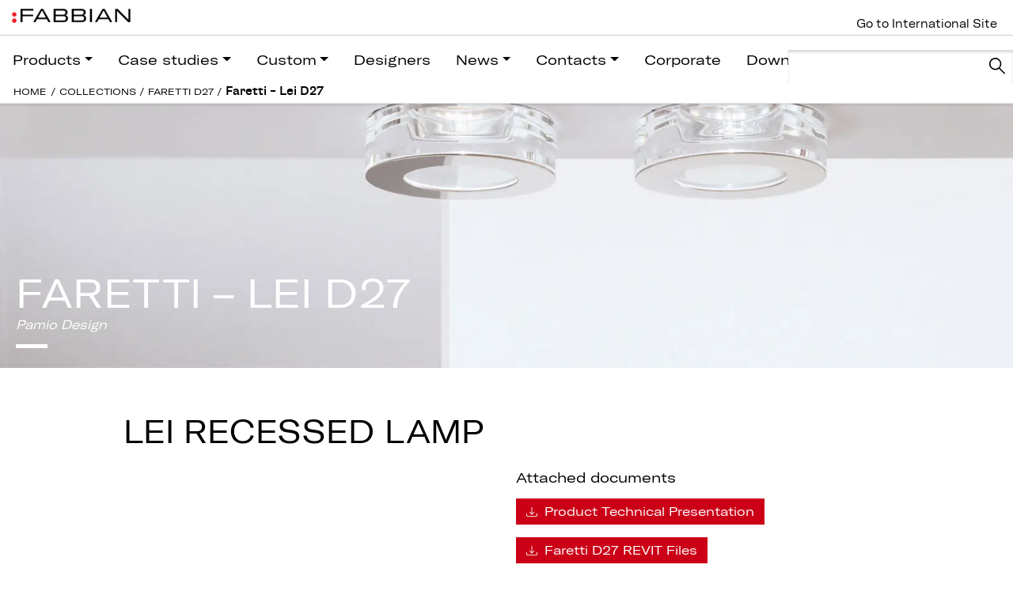

--- FILE ---
content_type: text/html; charset=UTF-8
request_url: https://fabbian.us/group/faretti-lei-d27-lei-recessed-lamp/?product_code=D27%20F43RM%2000
body_size: 24203
content:
<!DOCTYPE html>
<html lang="en-US">
<head>
	<meta charset="UTF-8">
	<meta name="viewport" content="width=device-width, initial-scale=1, shrink-to-fit=no">
	<link rel="profile" href="http://gmpg.org/xfn/11">
	<meta name='robots' content='index, follow, max-image-preview:large, max-snippet:-1, max-video-preview:-1' />

	<!-- This site is optimized with the Yoast SEO plugin v24.4 - https://yoast.com/wordpress/plugins/seo/ -->
	<title>Faretti - Lei D27 - Fabbian.us</title>
	<link rel="canonical" href="https://fabbian.us/group/faretti-lei-d27-lei-recessed-lamp/" />
	<meta property="og:locale" content="en_US" />
	<meta property="og:type" content="article" />
	<meta property="og:title" content="Faretti - Lei D27 - Fabbian.us" />
	<meta property="og:url" content="https://fabbian.us/group/faretti-lei-d27-lei-recessed-lamp/" />
	<meta property="og:site_name" content="Fabbian.us" />
	<meta property="article:modified_time" content="2021-11-25T20:23:38+00:00" />
	<meta property="og:image" content="http://fabbian.us/wp-content/uploads/2021/11/d27_lei_0.jpg" />
	<meta property="og:image:width" content="276" />
	<meta property="og:image:height" content="394" />
	<meta property="og:image:type" content="image/jpeg" />
	<meta name="twitter:card" content="summary_large_image" />
	<script type="application/ld+json" class="yoast-schema-graph">{"@context":"https://schema.org","@graph":[{"@type":"WebPage","@id":"https://fabbian.us/group/faretti-lei-d27-lei-recessed-lamp/","url":"https://fabbian.us/group/faretti-lei-d27-lei-recessed-lamp/","name":"Faretti - Lei D27 - Fabbian.us","isPartOf":{"@id":"https://fabbian.us/#website"},"primaryImageOfPage":{"@id":"https://fabbian.us/group/faretti-lei-d27-lei-recessed-lamp/#primaryimage"},"image":{"@id":"https://fabbian.us/group/faretti-lei-d27-lei-recessed-lamp/#primaryimage"},"thumbnailUrl":"https://fabbian.us/wp-content/uploads/2021/11/d27_lei_0.jpg","datePublished":"2021-11-22T10:30:05+00:00","dateModified":"2021-11-25T20:23:38+00:00","breadcrumb":{"@id":"https://fabbian.us/group/faretti-lei-d27-lei-recessed-lamp/#breadcrumb"},"inLanguage":"en-US","potentialAction":[{"@type":"ReadAction","target":["https://fabbian.us/group/faretti-lei-d27-lei-recessed-lamp/"]}]},{"@type":"ImageObject","inLanguage":"en-US","@id":"https://fabbian.us/group/faretti-lei-d27-lei-recessed-lamp/#primaryimage","url":"https://fabbian.us/wp-content/uploads/2021/11/d27_lei_0.jpg","contentUrl":"https://fabbian.us/wp-content/uploads/2021/11/d27_lei_0.jpg","width":276,"height":394},{"@type":"BreadcrumbList","@id":"https://fabbian.us/group/faretti-lei-d27-lei-recessed-lamp/#breadcrumb","itemListElement":[{"@type":"ListItem","position":1,"name":"Home","item":"https://fabbian.us/"},{"@type":"ListItem","position":2,"name":"Groups","item":"https://fabbian.us/group/"},{"@type":"ListItem","position":3,"name":"Faretti &#8211; Lei D27"}]},{"@type":"WebSite","@id":"https://fabbian.us/#website","url":"https://fabbian.us/","name":"Fabbian.us","description":"A comprehensive gallery of the most creative ideas, innovative concepts, and showstopping projects designed by world-class industry professionals","publisher":{"@id":"https://fabbian.us/#organization"},"potentialAction":[{"@type":"SearchAction","target":{"@type":"EntryPoint","urlTemplate":"https://fabbian.us/?s={search_term_string}"},"query-input":{"@type":"PropertyValueSpecification","valueRequired":true,"valueName":"search_term_string"}}],"inLanguage":"en-US"},{"@type":"Organization","@id":"https://fabbian.us/#organization","name":"Fabbian.us","url":"https://fabbian.us/","logo":{"@type":"ImageObject","inLanguage":"en-US","@id":"https://fabbian.us/#/schema/logo/image/","url":"https://fabbian.us/wp-content/uploads/2025/05/cropped-Fabbian_logo_2025.png","contentUrl":"https://fabbian.us/wp-content/uploads/2025/05/cropped-Fabbian_logo_2025.png","width":1650,"height":204,"caption":"Fabbian.us"},"image":{"@id":"https://fabbian.us/#/schema/logo/image/"}}]}</script>
	<!-- / Yoast SEO plugin. -->


<link rel="alternate" type="application/rss+xml" title="Fabbian.us &raquo; Feed" href="https://fabbian.us/feed/" />
<link rel="alternate" type="application/rss+xml" title="Fabbian.us &raquo; Comments Feed" href="https://fabbian.us/comments/feed/" />
<link rel="alternate" title="oEmbed (JSON)" type="application/json+oembed" href="https://fabbian.us/wp-json/oembed/1.0/embed?url=https%3A%2F%2Ffabbian.us%2Fgroup%2Ffaretti-lei-d27-lei-recessed-lamp%2F" />
<link rel="alternate" title="oEmbed (XML)" type="text/xml+oembed" href="https://fabbian.us/wp-json/oembed/1.0/embed?url=https%3A%2F%2Ffabbian.us%2Fgroup%2Ffaretti-lei-d27-lei-recessed-lamp%2F&#038;format=xml" />
		<!-- This site uses the Google Analytics by MonsterInsights plugin v9.2.4 - Using Analytics tracking - https://www.monsterinsights.com/ -->
		<!-- Note: MonsterInsights is not currently configured on this site. The site owner needs to authenticate with Google Analytics in the MonsterInsights settings panel. -->
					<!-- No tracking code set -->
				<!-- / Google Analytics by MonsterInsights -->
		<style id='wp-img-auto-sizes-contain-inline-css'>
img:is([sizes=auto i],[sizes^="auto," i]){contain-intrinsic-size:3000px 1500px}
/*# sourceURL=wp-img-auto-sizes-contain-inline-css */
</style>
<style id='wp-block-library-inline-css'>
:root{--wp-block-synced-color:#7a00df;--wp-block-synced-color--rgb:122,0,223;--wp-bound-block-color:var(--wp-block-synced-color);--wp-editor-canvas-background:#ddd;--wp-admin-theme-color:#007cba;--wp-admin-theme-color--rgb:0,124,186;--wp-admin-theme-color-darker-10:#006ba1;--wp-admin-theme-color-darker-10--rgb:0,107,160.5;--wp-admin-theme-color-darker-20:#005a87;--wp-admin-theme-color-darker-20--rgb:0,90,135;--wp-admin-border-width-focus:2px}@media (min-resolution:192dpi){:root{--wp-admin-border-width-focus:1.5px}}.wp-element-button{cursor:pointer}:root .has-very-light-gray-background-color{background-color:#eee}:root .has-very-dark-gray-background-color{background-color:#313131}:root .has-very-light-gray-color{color:#eee}:root .has-very-dark-gray-color{color:#313131}:root .has-vivid-green-cyan-to-vivid-cyan-blue-gradient-background{background:linear-gradient(135deg,#00d084,#0693e3)}:root .has-purple-crush-gradient-background{background:linear-gradient(135deg,#34e2e4,#4721fb 50%,#ab1dfe)}:root .has-hazy-dawn-gradient-background{background:linear-gradient(135deg,#faaca8,#dad0ec)}:root .has-subdued-olive-gradient-background{background:linear-gradient(135deg,#fafae1,#67a671)}:root .has-atomic-cream-gradient-background{background:linear-gradient(135deg,#fdd79a,#004a59)}:root .has-nightshade-gradient-background{background:linear-gradient(135deg,#330968,#31cdcf)}:root .has-midnight-gradient-background{background:linear-gradient(135deg,#020381,#2874fc)}:root{--wp--preset--font-size--normal:16px;--wp--preset--font-size--huge:42px}.has-regular-font-size{font-size:1em}.has-larger-font-size{font-size:2.625em}.has-normal-font-size{font-size:var(--wp--preset--font-size--normal)}.has-huge-font-size{font-size:var(--wp--preset--font-size--huge)}.has-text-align-center{text-align:center}.has-text-align-left{text-align:left}.has-text-align-right{text-align:right}.has-fit-text{white-space:nowrap!important}#end-resizable-editor-section{display:none}.aligncenter{clear:both}.items-justified-left{justify-content:flex-start}.items-justified-center{justify-content:center}.items-justified-right{justify-content:flex-end}.items-justified-space-between{justify-content:space-between}.screen-reader-text{border:0;clip-path:inset(50%);height:1px;margin:-1px;overflow:hidden;padding:0;position:absolute;width:1px;word-wrap:normal!important}.screen-reader-text:focus{background-color:#ddd;clip-path:none;color:#444;display:block;font-size:1em;height:auto;left:5px;line-height:normal;padding:15px 23px 14px;text-decoration:none;top:5px;width:auto;z-index:100000}html :where(.has-border-color){border-style:solid}html :where([style*=border-top-color]){border-top-style:solid}html :where([style*=border-right-color]){border-right-style:solid}html :where([style*=border-bottom-color]){border-bottom-style:solid}html :where([style*=border-left-color]){border-left-style:solid}html :where([style*=border-width]){border-style:solid}html :where([style*=border-top-width]){border-top-style:solid}html :where([style*=border-right-width]){border-right-style:solid}html :where([style*=border-bottom-width]){border-bottom-style:solid}html :where([style*=border-left-width]){border-left-style:solid}html :where(img[class*=wp-image-]){height:auto;max-width:100%}:where(figure){margin:0 0 1em}html :where(.is-position-sticky){--wp-admin--admin-bar--position-offset:var(--wp-admin--admin-bar--height,0px)}@media screen and (max-width:600px){html :where(.is-position-sticky){--wp-admin--admin-bar--position-offset:0px}}

/*# sourceURL=wp-block-library-inline-css */
</style><style id='global-styles-inline-css'>
:root{--wp--preset--aspect-ratio--square: 1;--wp--preset--aspect-ratio--4-3: 4/3;--wp--preset--aspect-ratio--3-4: 3/4;--wp--preset--aspect-ratio--3-2: 3/2;--wp--preset--aspect-ratio--2-3: 2/3;--wp--preset--aspect-ratio--16-9: 16/9;--wp--preset--aspect-ratio--9-16: 9/16;--wp--preset--color--black: #000000;--wp--preset--color--cyan-bluish-gray: #abb8c3;--wp--preset--color--white: #ffffff;--wp--preset--color--pale-pink: #f78da7;--wp--preset--color--vivid-red: #cf2e2e;--wp--preset--color--luminous-vivid-orange: #ff6900;--wp--preset--color--luminous-vivid-amber: #fcb900;--wp--preset--color--light-green-cyan: #7bdcb5;--wp--preset--color--vivid-green-cyan: #00d084;--wp--preset--color--pale-cyan-blue: #8ed1fc;--wp--preset--color--vivid-cyan-blue: #0693e3;--wp--preset--color--vivid-purple: #9b51e0;--wp--preset--gradient--vivid-cyan-blue-to-vivid-purple: linear-gradient(135deg,rgb(6,147,227) 0%,rgb(155,81,224) 100%);--wp--preset--gradient--light-green-cyan-to-vivid-green-cyan: linear-gradient(135deg,rgb(122,220,180) 0%,rgb(0,208,130) 100%);--wp--preset--gradient--luminous-vivid-amber-to-luminous-vivid-orange: linear-gradient(135deg,rgb(252,185,0) 0%,rgb(255,105,0) 100%);--wp--preset--gradient--luminous-vivid-orange-to-vivid-red: linear-gradient(135deg,rgb(255,105,0) 0%,rgb(207,46,46) 100%);--wp--preset--gradient--very-light-gray-to-cyan-bluish-gray: linear-gradient(135deg,rgb(238,238,238) 0%,rgb(169,184,195) 100%);--wp--preset--gradient--cool-to-warm-spectrum: linear-gradient(135deg,rgb(74,234,220) 0%,rgb(151,120,209) 20%,rgb(207,42,186) 40%,rgb(238,44,130) 60%,rgb(251,105,98) 80%,rgb(254,248,76) 100%);--wp--preset--gradient--blush-light-purple: linear-gradient(135deg,rgb(255,206,236) 0%,rgb(152,150,240) 100%);--wp--preset--gradient--blush-bordeaux: linear-gradient(135deg,rgb(254,205,165) 0%,rgb(254,45,45) 50%,rgb(107,0,62) 100%);--wp--preset--gradient--luminous-dusk: linear-gradient(135deg,rgb(255,203,112) 0%,rgb(199,81,192) 50%,rgb(65,88,208) 100%);--wp--preset--gradient--pale-ocean: linear-gradient(135deg,rgb(255,245,203) 0%,rgb(182,227,212) 50%,rgb(51,167,181) 100%);--wp--preset--gradient--electric-grass: linear-gradient(135deg,rgb(202,248,128) 0%,rgb(113,206,126) 100%);--wp--preset--gradient--midnight: linear-gradient(135deg,rgb(2,3,129) 0%,rgb(40,116,252) 100%);--wp--preset--font-size--small: 13px;--wp--preset--font-size--medium: 20px;--wp--preset--font-size--large: 36px;--wp--preset--font-size--x-large: 42px;--wp--preset--spacing--20: 0.44rem;--wp--preset--spacing--30: 0.67rem;--wp--preset--spacing--40: 1rem;--wp--preset--spacing--50: 1.5rem;--wp--preset--spacing--60: 2.25rem;--wp--preset--spacing--70: 3.38rem;--wp--preset--spacing--80: 5.06rem;--wp--preset--shadow--natural: 6px 6px 9px rgba(0, 0, 0, 0.2);--wp--preset--shadow--deep: 12px 12px 50px rgba(0, 0, 0, 0.4);--wp--preset--shadow--sharp: 6px 6px 0px rgba(0, 0, 0, 0.2);--wp--preset--shadow--outlined: 6px 6px 0px -3px rgb(255, 255, 255), 6px 6px rgb(0, 0, 0);--wp--preset--shadow--crisp: 6px 6px 0px rgb(0, 0, 0);}:where(.is-layout-flex){gap: 0.5em;}:where(.is-layout-grid){gap: 0.5em;}body .is-layout-flex{display: flex;}.is-layout-flex{flex-wrap: wrap;align-items: center;}.is-layout-flex > :is(*, div){margin: 0;}body .is-layout-grid{display: grid;}.is-layout-grid > :is(*, div){margin: 0;}:where(.wp-block-columns.is-layout-flex){gap: 2em;}:where(.wp-block-columns.is-layout-grid){gap: 2em;}:where(.wp-block-post-template.is-layout-flex){gap: 1.25em;}:where(.wp-block-post-template.is-layout-grid){gap: 1.25em;}.has-black-color{color: var(--wp--preset--color--black) !important;}.has-cyan-bluish-gray-color{color: var(--wp--preset--color--cyan-bluish-gray) !important;}.has-white-color{color: var(--wp--preset--color--white) !important;}.has-pale-pink-color{color: var(--wp--preset--color--pale-pink) !important;}.has-vivid-red-color{color: var(--wp--preset--color--vivid-red) !important;}.has-luminous-vivid-orange-color{color: var(--wp--preset--color--luminous-vivid-orange) !important;}.has-luminous-vivid-amber-color{color: var(--wp--preset--color--luminous-vivid-amber) !important;}.has-light-green-cyan-color{color: var(--wp--preset--color--light-green-cyan) !important;}.has-vivid-green-cyan-color{color: var(--wp--preset--color--vivid-green-cyan) !important;}.has-pale-cyan-blue-color{color: var(--wp--preset--color--pale-cyan-blue) !important;}.has-vivid-cyan-blue-color{color: var(--wp--preset--color--vivid-cyan-blue) !important;}.has-vivid-purple-color{color: var(--wp--preset--color--vivid-purple) !important;}.has-black-background-color{background-color: var(--wp--preset--color--black) !important;}.has-cyan-bluish-gray-background-color{background-color: var(--wp--preset--color--cyan-bluish-gray) !important;}.has-white-background-color{background-color: var(--wp--preset--color--white) !important;}.has-pale-pink-background-color{background-color: var(--wp--preset--color--pale-pink) !important;}.has-vivid-red-background-color{background-color: var(--wp--preset--color--vivid-red) !important;}.has-luminous-vivid-orange-background-color{background-color: var(--wp--preset--color--luminous-vivid-orange) !important;}.has-luminous-vivid-amber-background-color{background-color: var(--wp--preset--color--luminous-vivid-amber) !important;}.has-light-green-cyan-background-color{background-color: var(--wp--preset--color--light-green-cyan) !important;}.has-vivid-green-cyan-background-color{background-color: var(--wp--preset--color--vivid-green-cyan) !important;}.has-pale-cyan-blue-background-color{background-color: var(--wp--preset--color--pale-cyan-blue) !important;}.has-vivid-cyan-blue-background-color{background-color: var(--wp--preset--color--vivid-cyan-blue) !important;}.has-vivid-purple-background-color{background-color: var(--wp--preset--color--vivid-purple) !important;}.has-black-border-color{border-color: var(--wp--preset--color--black) !important;}.has-cyan-bluish-gray-border-color{border-color: var(--wp--preset--color--cyan-bluish-gray) !important;}.has-white-border-color{border-color: var(--wp--preset--color--white) !important;}.has-pale-pink-border-color{border-color: var(--wp--preset--color--pale-pink) !important;}.has-vivid-red-border-color{border-color: var(--wp--preset--color--vivid-red) !important;}.has-luminous-vivid-orange-border-color{border-color: var(--wp--preset--color--luminous-vivid-orange) !important;}.has-luminous-vivid-amber-border-color{border-color: var(--wp--preset--color--luminous-vivid-amber) !important;}.has-light-green-cyan-border-color{border-color: var(--wp--preset--color--light-green-cyan) !important;}.has-vivid-green-cyan-border-color{border-color: var(--wp--preset--color--vivid-green-cyan) !important;}.has-pale-cyan-blue-border-color{border-color: var(--wp--preset--color--pale-cyan-blue) !important;}.has-vivid-cyan-blue-border-color{border-color: var(--wp--preset--color--vivid-cyan-blue) !important;}.has-vivid-purple-border-color{border-color: var(--wp--preset--color--vivid-purple) !important;}.has-vivid-cyan-blue-to-vivid-purple-gradient-background{background: var(--wp--preset--gradient--vivid-cyan-blue-to-vivid-purple) !important;}.has-light-green-cyan-to-vivid-green-cyan-gradient-background{background: var(--wp--preset--gradient--light-green-cyan-to-vivid-green-cyan) !important;}.has-luminous-vivid-amber-to-luminous-vivid-orange-gradient-background{background: var(--wp--preset--gradient--luminous-vivid-amber-to-luminous-vivid-orange) !important;}.has-luminous-vivid-orange-to-vivid-red-gradient-background{background: var(--wp--preset--gradient--luminous-vivid-orange-to-vivid-red) !important;}.has-very-light-gray-to-cyan-bluish-gray-gradient-background{background: var(--wp--preset--gradient--very-light-gray-to-cyan-bluish-gray) !important;}.has-cool-to-warm-spectrum-gradient-background{background: var(--wp--preset--gradient--cool-to-warm-spectrum) !important;}.has-blush-light-purple-gradient-background{background: var(--wp--preset--gradient--blush-light-purple) !important;}.has-blush-bordeaux-gradient-background{background: var(--wp--preset--gradient--blush-bordeaux) !important;}.has-luminous-dusk-gradient-background{background: var(--wp--preset--gradient--luminous-dusk) !important;}.has-pale-ocean-gradient-background{background: var(--wp--preset--gradient--pale-ocean) !important;}.has-electric-grass-gradient-background{background: var(--wp--preset--gradient--electric-grass) !important;}.has-midnight-gradient-background{background: var(--wp--preset--gradient--midnight) !important;}.has-small-font-size{font-size: var(--wp--preset--font-size--small) !important;}.has-medium-font-size{font-size: var(--wp--preset--font-size--medium) !important;}.has-large-font-size{font-size: var(--wp--preset--font-size--large) !important;}.has-x-large-font-size{font-size: var(--wp--preset--font-size--x-large) !important;}
/*# sourceURL=global-styles-inline-css */
</style>

<style id='classic-theme-styles-inline-css'>
/*! This file is auto-generated */
.wp-block-button__link{color:#fff;background-color:#32373c;border-radius:9999px;box-shadow:none;text-decoration:none;padding:calc(.667em + 2px) calc(1.333em + 2px);font-size:1.125em}.wp-block-file__button{background:#32373c;color:#fff;text-decoration:none}
/*# sourceURL=/wp-includes/css/classic-themes.min.css */
</style>
<link rel='stylesheet' id='understrap-styles-css' href='https://fabbian.us/wp-content/themes/understrap/css/theme.min.css' media='all' />
<link rel='stylesheet' id='wpo_min-header-1-css' href='https://fabbian.us/wp-content/cache/wpo-minify/1739003588/assets/wpo-minify-header-light-gallery-css1671541170.min.css' media='all' />
<link rel='stylesheet' id='owl-carousel-css-css' href='https://fabbian.us/wp-content/themes/understrap/js/owl/assets/owl.carousel.min.css' media='all' />
<link rel='stylesheet' id='owl-theme-css-css' href='https://fabbian.us/wp-content/themes/understrap/js/owl/assets/owl.theme.default.min.css' media='all' />
<link rel='stylesheet' id='jquery-ui-css-css' href='https://fabbian.us/wp-content/themes/understrap/js/jquery-ui-1.13.0.custom/jquery-ui.min.css' media='1' />
<!--n2css--><!--n2js--><script src="https://fabbian.us/wp-includes/js/jquery/jquery.min.js" id="jquery-core-js"></script>
<script src="https://fabbian.us/wp-includes/js/jquery/jquery-migrate.min.js" id="jquery-migrate-js"></script>
<script></script><link rel="https://api.w.org/" href="https://fabbian.us/wp-json/" /><link rel="alternate" title="JSON" type="application/json" href="https://fabbian.us/wp-json/wp/v2/group/6756" /><link rel="EditURI" type="application/rsd+xml" title="RSD" href="https://fabbian.us/xmlrpc.php?rsd" />
<meta name="generator" content="WordPress 6.9" />
<link rel='shortlink' href='https://fabbian.us/?p=6756' />
<meta name="mobile-web-app-capable" content="yes">
<meta name="apple-mobile-web-app-capable" content="yes">
<meta name="apple-mobile-web-app-title" content="Fabbian.us - A comprehensive gallery of the most creative ideas, innovative concepts, and showstopping projects designed by world-class industry professionals">
<meta name="generator" content="Powered by WPBakery Page Builder - drag and drop page builder for WordPress."/>
<noscript><style>.lazyload[data-src]{display:none !important;}</style></noscript><style>.lazyload{background-image:none !important;}.lazyload:before{background-image:none !important;}</style><link rel="icon" href="https://fabbian.us/wp-content/uploads/2025/05/cropped-Fabbian_logo_red-dots_2025-32x32.png" sizes="32x32" />
<link rel="icon" href="https://fabbian.us/wp-content/uploads/2025/05/cropped-Fabbian_logo_red-dots_2025-192x192.png" sizes="192x192" />
<link rel="apple-touch-icon" href="https://fabbian.us/wp-content/uploads/2025/05/cropped-Fabbian_logo_red-dots_2025-180x180.png" />
<meta name="msapplication-TileImage" content="https://fabbian.us/wp-content/uploads/2025/05/cropped-Fabbian_logo_red-dots_2025-270x270.png" />
<noscript><style> .wpb_animate_when_almost_visible { opacity: 1; }</style></noscript><script async src="https://www.googletagmanager.com/gtag/js?id=G-5BQV913FK2"></script>
<!-- <script async src="https://www.googletagmanager.com/gtag/js?id=UA-21988171-4"></script> -->

<script>
  window.dataLayer = window.dataLayer || [];
  function gtag(){dataLayer.push(arguments);}
  gtag('js', new Date());

  gtag('config', 'G-5BQV913FK2');
</script>

</head>

<body class="wp-singular group-template-default single single-group postid-6756 wp-custom-logo wp-embed-responsive wp-theme-understrap no-sidebar wpb-js-composer js-comp-ver-8.2 vc_responsive" itemscope itemtype="http://schema.org/WebSite">
<div class="site" id="page">
	<!-- ******************* The Navbar Area ******************* -->
	<header class="fixed-top">
		<div id="top-bar">
			<a href="https://fabbian.us/" class="navbar-brand custom-logo-link" rel="home"><img width="1650" height="204" src="[data-uri]" class="img-fluid lazyload" alt="Fabbian.us" decoding="async" fetchpriority="high"   data-src="https://fabbian.us/wp-content/uploads/2025/05/cropped-Fabbian_logo_2025.png" data-srcset="https://fabbian.us/wp-content/uploads/2025/05/cropped-Fabbian_logo_2025.png 1650w, https://fabbian.us/wp-content/uploads/2025/05/cropped-Fabbian_logo_2025-300x37.png 300w, https://fabbian.us/wp-content/uploads/2025/05/cropped-Fabbian_logo_2025-1024x127.png 1024w, https://fabbian.us/wp-content/uploads/2025/05/cropped-Fabbian_logo_2025-768x95.png 768w, https://fabbian.us/wp-content/uploads/2025/05/cropped-Fabbian_logo_2025-1536x190.png 1536w" data-sizes="auto" data-eio-rwidth="1650" data-eio-rheight="204" /><noscript><img width="1650" height="204" src="https://fabbian.us/wp-content/uploads/2025/05/cropped-Fabbian_logo_2025.png" class="img-fluid" alt="Fabbian.us" decoding="async" fetchpriority="high" srcset="https://fabbian.us/wp-content/uploads/2025/05/cropped-Fabbian_logo_2025.png 1650w, https://fabbian.us/wp-content/uploads/2025/05/cropped-Fabbian_logo_2025-300x37.png 300w, https://fabbian.us/wp-content/uploads/2025/05/cropped-Fabbian_logo_2025-1024x127.png 1024w, https://fabbian.us/wp-content/uploads/2025/05/cropped-Fabbian_logo_2025-768x95.png 768w, https://fabbian.us/wp-content/uploads/2025/05/cropped-Fabbian_logo_2025-1536x190.png 1536w" sizes="(max-width: 1650px) 100vw, 1650px" data-eio="l" /></noscript></a>		</div>
		<nav class="navbar navbar-expand-lg navbar-light">
			<div class="container-fluid p-0">
				<div id="mobile-logo" class="d-lg-none ms-2">
					<a href="https://fabbian.us/" class="navbar-brand custom-logo-link" rel="home"><img width="1650" height="204" src="[data-uri]" class="img-fluid lazyload" alt="Fabbian.us" decoding="async"   data-src="https://fabbian.us/wp-content/uploads/2025/05/cropped-Fabbian_logo_2025.png" data-srcset="https://fabbian.us/wp-content/uploads/2025/05/cropped-Fabbian_logo_2025.png 1650w, https://fabbian.us/wp-content/uploads/2025/05/cropped-Fabbian_logo_2025-300x37.png 300w, https://fabbian.us/wp-content/uploads/2025/05/cropped-Fabbian_logo_2025-1024x127.png 1024w, https://fabbian.us/wp-content/uploads/2025/05/cropped-Fabbian_logo_2025-768x95.png 768w, https://fabbian.us/wp-content/uploads/2025/05/cropped-Fabbian_logo_2025-1536x190.png 1536w" data-sizes="auto" data-eio-rwidth="1650" data-eio-rheight="204" /><noscript><img width="1650" height="204" src="https://fabbian.us/wp-content/uploads/2025/05/cropped-Fabbian_logo_2025.png" class="img-fluid" alt="Fabbian.us" decoding="async" srcset="https://fabbian.us/wp-content/uploads/2025/05/cropped-Fabbian_logo_2025.png 1650w, https://fabbian.us/wp-content/uploads/2025/05/cropped-Fabbian_logo_2025-300x37.png 300w, https://fabbian.us/wp-content/uploads/2025/05/cropped-Fabbian_logo_2025-1024x127.png 1024w, https://fabbian.us/wp-content/uploads/2025/05/cropped-Fabbian_logo_2025-768x95.png 768w, https://fabbian.us/wp-content/uploads/2025/05/cropped-Fabbian_logo_2025-1536x190.png 1536w" sizes="(max-width: 1650px) 100vw, 1650px" data-eio="l" /></noscript></a>				</div>
				<button class="navbar-toggler" type="button">
					<span class="navbar-toggler-icon"></span>
				</button>
				<div class="collapse navbar-collapse d-none d-lg-block" id="main-menu">
					<ul id="menu-main-menu" class="navbar-nav me-auto mb-2 mb-md-0 "><li  id="menu-item-6626" class="menu-item menu-item-type-custom menu-item-object-custom menu-item-has-children dropdown has-megamenu nav-item nav-item-6626"><a href="#" class="nav-link  dropdown-toggle" data-bs-toggle="dropdown" aria-haspopup="true" aria-expanded="false">Products</a>
<ul class="dropdown-menu megamenu depth_0">
	<li  id="menu-item-7404" class="menu-item menu-item-type-post_type menu-item-object-page nav-item nav-item-7404"></li>
	<li  id="menu-item-7400" class="menu-item menu-item-type-post_type menu-item-object-page nav-item nav-item-7400"><div class="row"><div class="col-md-3"><h4>By type</h4><a href="https://fabbian.us/group/" class="seeall">See all</a><a href="https://fabbian.us/typologies/ceiling/" class="d-block">Ceiling</a><a href="https://fabbian.us/typologies/floor/" class="d-block">Floor</a><a href="https://fabbian.us/typologies/pendant/" class="d-block">Pendant</a><a href="https://fabbian.us/typologies/recessed/" class="d-block">Recessed</a><a href="https://fabbian.us/typologies/systems/" class="d-block">Systems</a><a href="https://fabbian.us/typologies/table/" class="d-block">Table</a><a href="https://fabbian.us/typologies/wall/" class="d-block">Wall</a><a href="https://fabbian.us/typologies/wall-ceiling/" class="d-block">Wall/Ceiling</a></div><div class="col-md-9"><div class="row"><div class="col"><h4>By collection</h4><a href="/collections" class="seeall">See all</a></div></div><div class="row"><div class="col"><a class="d-block" href="https://fabbian.us/collections/materials/" >Materials</a><a class="d-block" href="https://fabbian.us/collections/custom/" >Custom</a><a class="d-block" href="https://fabbian.us/collections/legacy-products/" >Legacy Products</a><a class="d-block" href="https://fabbian.us/collections/acustica-f58/" >Acustica F58</a><a class="d-block" href="https://fabbian.us/collections/aerostat-f27/" >Aérostat F27</a><a class="d-block" href="https://fabbian.us/collections/ari-f55/" >Ari F55</a><a class="d-block" href="https://fabbian.us/collections/armilla-f50/" >Armilla F50</a><a class="d-block" href="https://fabbian.us/collections/beluga-d57/" >Beluga D57</a><a class="d-block" href="https://fabbian.us/collections/cloudy-f2/" >Cloudy F21</a><a class="d-block" href="https://fabbian.us/collections/crio-d81/" >Crio D81</a><a class="d-block" href="https://fabbian.us/collections/cubetto-d28/" >Cubetto D28</a><a class="d-block" href="https://fabbian.us/collections/dome-f65/" >Dome F65</a><a class="d-block" href="https://fabbian.us/collections/easy-d14/" >Easy D14</a><a class="d-block" href="https://fabbian.us/collections/etnia-f68/" >Etnia F68</a></div><div class="col"><a class="d-block" href="https://fabbian.us/collections/faretti-d27/" >Faretti D27</a><a class="d-block" href="https://fabbian.us/collections/freeline-f44/" >Freeline F44</a><a class="d-block" href="https://fabbian.us/collections/giro-f30/" >Giro F30</a><a class="d-block" href="https://fabbian.us/collections/laminis-f33/" >Laminis F33</a><a class="d-block" href="https://fabbian.us/collections/lens-f46/" >Lens F46</a><a class="d-block" href="https://fabbian.us/collections/light-glide-f57/" >Light Glide F57</a><a class="d-block" href="https://fabbian.us/collections/loop-f35/" >Loop F35</a><a class="d-block" href="https://fabbian.us/collections/lumi-f07-f66/" >Lumi F07-F66</a><a class="d-block" href="https://fabbian.us/collections/malvasia-f52/" >Malvasia F52</a><a class="d-block" href="https://fabbian.us/collections/multispot-f32/" >Multispot F32</a><a class="d-block" href="https://fabbian.us/collections/olympic-f45/" >Olympic F45</a><a class="d-block" href="https://fabbian.us/collections/oru-f25/" >Oru F25</a><a class="d-block" href="https://fabbian.us/collections/pivot-f39/" >Pivot F39</a><a class="d-block" href="https://fabbian.us/collections/polair-f36/" >Polair F36</a></div><div class="col"><a class="d-block" href="https://fabbian.us/collections/posillipo-f75/" >Posillipo F75</a><a class="d-block" href="https://fabbian.us/collections/quarter-f38/" >Quarter F38</a><a class="d-block" href="https://fabbian.us/collections/roofer-f12/" >Roofer F12</a><a class="d-block" href="https://fabbian.us/collections/santo-f74/" >Santo F74</a><a class="d-block" href="https://fabbian.us/collections/saya-f47/" >Saya F47</a><a class="d-block" href="https://fabbian.us/collections/tile-d95/" >Tile D95</a><a class="d-block" href="https://fabbian.us/collections/tripla-f41/" >Tripla F41</a><a class="d-block" href="https://fabbian.us/collections/vicky-d69/" >Vicky D69</a><a class="d-block" href="https://fabbian.us/collections/x-y-and-z-f63/" >XY&amp;Z F63</a></div></div></div></li>
</ul>
</li>
<li  id="menu-item-9935" class="menu-item menu-item-type-custom menu-item-object-custom menu-item-has-children dropdown has-megamenu nav-item nav-item-9935"><a href="#" class="nav-link  dropdown-toggle" data-bs-toggle="dropdown" aria-haspopup="true" aria-expanded="false">Case studies</a>
<ul class="dropdown-menu megamenu depth_0">
	<li  id="menu-item-9521" class="menu-item menu-item-type-post_type_archive menu-item-object-work nav-item nav-item-9521"><div class="row"><div class="col"><h4>By categories</h4><a href="/work" class="seeall">See all</a></div></div><div class="row"><div class="col-3"><a class="d-block" href="https://fabbian.us/work_category/corporate-interiors/" >Corporate Interiors</a><a class="d-block" href="https://fabbian.us/work_category/cultural-institutions/" >Cultural Institutions</a><a class="d-block" href="https://fabbian.us/work_category/facilities-and-transportation/" >Facilities and Transportation</a><a class="d-block" href="https://fabbian.us/work_category/hospitality/" >Hospitality</a><a class="d-block" href="https://fabbian.us/work_category/residential/" >Residential</a><a class="d-block" href="https://fabbian.us/work_category/restaurant-and-cafes/" >Restaurant and Cafes</a></div><div class="col-3"><a class="d-block" href="https://fabbian.us/work_category/retail/" >Retail</a><a class="d-block" href="https://fabbian.us/work_category/spas-and-fitness-centers/" >SPAs and Fitness Centers</a></div></div></li>
</ul>
</li>
<li  id="menu-item-9948" class="menu-item menu-item-type-custom menu-item-object-custom menu-item-has-children dropdown has-megamenu nav-item nav-item-9948"><a href="#" class="nav-link  dropdown-toggle" data-bs-toggle="dropdown" aria-haspopup="true" aria-expanded="false">Custom</a>
<ul class="dropdown-menu megamenu depth_0">
	<li  id="menu-item-9949" class="menu-item menu-item-type-post_type_archive menu-item-object-custom nav-item nav-item-9949"><div class="row"><div class="col"><h4>By categories</h4><a href="/custom" class="seeall">See all</a></div></div><div class="row"><div class="col-3"><a class="d-block" href="https://fabbian.us/custom_category/bespoke/" >Bespoke</a><a class="d-block" href="https://fabbian.us/custom_category/configurations/" >Configurations</a><a class="d-block" href="https://fabbian.us/custom_category/modifications/" >Modifications</a></div></div></li>
</ul>
</li>
<li  id="menu-item-8663" class="menu-item menu-item-type-post_type_archive menu-item-object-designer nav-item nav-item-8663"><a href="https://fabbian.us/designer/" class="nav-link ">Designers</a></li>
<li  id="menu-item-9936" class="menu-item menu-item-type-custom menu-item-object-custom menu-item-has-children dropdown has-megamenu nav-item nav-item-9936"><a href="#" class="nav-link  dropdown-toggle" data-bs-toggle="dropdown" aria-haspopup="true" aria-expanded="false">News</a>
<ul class="dropdown-menu megamenu depth_0">
	<li  id="menu-item-8666" class="menu-item menu-item-type-post_type menu-item-object-page current_page_parent nav-item nav-item-8666"><div class="row"><div class="col"><h4>By categories</h4><a href="/news" class="seeall">See all</a></div></div><div class="row"><div class="col-3"><a class="d-block" href="https://fabbian.us/category/culture/" >Culture</a><a class="d-block" href="https://fabbian.us/category/events/" >Events</a><a class="d-block" href="https://fabbian.us/category/exhibitions/" >Exhibitions</a><a class="d-block" href="https://fabbian.us/category/our-process/" >Our Process</a><a class="d-block" href="https://fabbian.us/category/products/" >Products</a><a class="d-block" href="https://fabbian.us/category/projects/" >Projects</a></div></div></li>
</ul>
</li>
<li  id="menu-item-8680" class="menu-item menu-item-type-post_type menu-item-object-page menu-item-has-children dropdown has-megamenu nav-item nav-item-8680"><a href="https://fabbian.us/contacts/" class="nav-link  dropdown-toggle" data-bs-toggle="dropdown" aria-haspopup="true" aria-expanded="false">Contacts</a>
<ul class="dropdown-menu megamenu depth_0">
	<li  id="menu-item-8682" class="menu-item menu-item-type-post_type menu-item-object-page nav-item nav-item-8682"><a href="https://fabbian.us/contacts/contact-us/" class="dropdown-item ">Contact us</a></li>
	<li  id="menu-item-9751" class="menu-item menu-item-type-taxonomy menu-item-object-sales_point_tax nav-item nav-item-9751"><a href="https://fabbian.us/sales_point_tax/usa/" class="dropdown-item ">Where to buy</a></li>
</ul>
</li>
<li  id="menu-item-8679" class="menu-item menu-item-type-post_type menu-item-object-page nav-item nav-item-8679"><a href="https://fabbian.us/corporate/" class="nav-link ">Corporate</a></li>
<li  id="menu-item-9593" class="menu-item menu-item-type-post_type_archive menu-item-object-download nav-item nav-item-9593"><a href="https://fabbian.us/download/" class="nav-link ">Download</a></li>
</ul>				</div>
				<div class="d-lg-none" id="mobile-menu">
					<ul id="menu-mobile-menu" class="navbar-nav me-auto mb-2 mb-md-0 "><li  id="menu-item-9877" class="menu-item menu-item-type-post_type menu-item-object-page menu-item-home nav-item nav-item-9877"><a href="https://fabbian.us/" class="nav-link ">Homepage</a></li>
<li  id="menu-item-9881" class="menu-item menu-item-type-custom menu-item-object-custom nav-item nav-item-9881"><a href="/collections" class="nav-link ">Products</a></li>
<li  id="menu-item-9878" class="menu-item menu-item-type-post_type_archive menu-item-object-work nav-item nav-item-9878"><a href="https://fabbian.us/work/" class="nav-link ">Case Studies</a></li>
<li  id="menu-item-10278" class="menu-item menu-item-type-post_type_archive menu-item-object-custom nav-item nav-item-10278"><a href="https://fabbian.us/custom/" class="nav-link ">Custom</a></li>
<li  id="menu-item-9879" class="menu-item menu-item-type-post_type_archive menu-item-object-designer nav-item nav-item-9879"><a href="https://fabbian.us/designer/" class="nav-link ">Designers</a></li>
<li  id="menu-item-10280" class="menu-item menu-item-type-post_type menu-item-object-page current_page_parent nav-item nav-item-10280"><a href="https://fabbian.us/news/" class="nav-link active">News</a></li>
<li  id="menu-item-10282" class="menu-item menu-item-type-post_type menu-item-object-page nav-item nav-item-10282"><a href="https://fabbian.us/contacts/contact-us/" class="nav-link ">Contact us</a></li>
<li  id="menu-item-10281" class="menu-item menu-item-type-custom menu-item-object-custom nav-item nav-item-10281"><a href="http://fabbian.us/sales_point_tax/usa/" class="nav-link ">Where to buy</a></li>
<li  id="menu-item-9873" class="menu-item menu-item-type-post_type menu-item-object-page nav-item nav-item-9873"><a href="https://fabbian.us/corporate/" class="nav-link ">Corporate</a></li>
<li  id="menu-item-10279" class="menu-item menu-item-type-post_type_archive menu-item-object-download nav-item nav-item-10279"><a href="https://fabbian.us/download/" class="nav-link ">Download</a></li>
</ul>				</div>
			</div>
			<div id="search-box" class="ui-widget">
				<form action="/" method="get">
					<input type="text" name="s" id="search" value="" />
				</form>
			</div>
		</nav>
		<div class="breadcrumbs-bar">
		<a  href=" http://fabbian.us">HOME</a>
		<span > / </span><a   href="/collections"><span >Collections</span></a><span > / </span><a   href="https://fabbian.us/collections/faretti-d27/"><span >Faretti D27</span></a><span > / </span><b >Faretti &#8211; Lei D27</b></div>		<div id="header-link" class="header-link-us">
			<a href="https://www.fabbian.com" target="_blank" title="Go to International Site">Go to International Site</a>
		</div>
    </header>
<div class="page-header lazyload" style="" data-back="https://fabbian.us/wp-content/uploads/2021/10/d27_lei.jpg">
    <div class='hero-text-content'>
        <h1 class='mb-0'>
            Faretti &#8211; Lei D27        </h1>
                                <i>Pamio Design</i>
            </div>
</div>
<div class='wrapper' id='single-wrapper'>
    <div class="container" id='content' tabindex='-1'>
                    <div class='row mt-5'>
                <div class='col-md-6'>
                    <h2 class='text-uppercase display-6'>Lei recessed lamp</h2>
                </div>
                            </div>
            <div class='row'>
                <div class='col-md-6'>
                                    </div>
                <div class='col-md-6'>
                    <h4 class='mb-2'>Attached documents</h4>
                                                                                        <a data-ref=" - Product Technical Presentation" class='group-download btn btn-primary mb-2' href="/files/collections/product-presentation/D27_FARETTI_SAMPLE_PRESENTATION_07-2019.pdf" target='_blank'><i class='bi bi-download'></i> Product Technical Presentation</a>
                                                                <br><a data-ref=" - Faretti D27 REVIT Files" class="group-download btn btn-primary mb-2" href="https://fabbian.us/wp-content/uploads/2024/03/D27-Faretti-Models.zip" target="_blank"><i class="bi bi-download"></i> Faretti D27 REVIT Files</a>                                    </div>
            </div>
                        <div class='row'>
                <div class='col'>
                                                                                                                                                                                                                                                                                                                                                                                                                                                                                                                                                                                                                                                                                                                                                                                                                                                                                                                                                                                                                                                                                                                                                                                                                                                                                                                                                                                                                                                                                                                            <div id="group-1" class='group-wrapper'>
                            <div class='row'>
                                <div class='col'>
                                    <h4 class='group-title mb-0'>
                                        LED                                    </h4>
                                    <hr />
                                </div>
                            </div>
                            <div class='row'>
                                <div class='col-md-4 col-lg-3'>
                                    <div class='carousel-nav-wrapper'>
                                        <p class='text-uppercase mb-3'>
                                            Versions                                        </p>
                                        <ul class='carousel-nav'>
                                                                                            <li>
                                                    <a class="active" href='javascript:;' data-ref="group-1" data-pid="5214">
                                                        RM - Clear                                                    </a>
                                                </li>
                                                                                            <li>
                                                    <a class="" href='javascript:;' data-ref="group-1" data-pid="5215">
                                                        NC - Clear                                                    </a>
                                                </li>
                                                                                            <li>
                                                    <a class="" href='javascript:;' data-ref="group-1" data-pid="5216">
                                                        IC - Clear                                                    </a>
                                                </li>
                                                                                            <li>
                                                    <a class="" href='javascript:;' data-ref="group-1" data-pid="5223">
                                                        IC - Polished stainless steel                                                    </a>
                                                </li>
                                                                                            <li>
                                                    <a class="" href='javascript:;' data-ref="group-1" data-pid="5224">
                                                        NC - Polished stainless steel                                                    </a>
                                                </li>
                                                                                            <li>
                                                    <a class="" href='javascript:;' data-ref="group-1" data-pid="5225">
                                                        RM - Polished stainless steel                                                    </a>
                                                </li>
                                                                                    </ul>
                                        <div data-gallery-type='td' class='technical-drawings lightgallery'>
                                                                                                                                                                                                                                                                                                        <a rel="5214" class="technical-drawing current" href="/repository/svgs/D27F43RM.svg">
                                                        <img src="[data-uri]" alt='' data-src="/repository/svgs/D27F43RM.svg" decoding="async" class="lazyload" /><noscript><img src="/repository/svgs/D27F43RM.svg" alt='' data-eio="l" /></noscript>
                                                    </a>
                                                                                                                                                                                                                                                                                                                                                        <a rel="5215" class="technical-drawing " href="/repository/svgs/D27F43NC.svg">
                                                        <img src="[data-uri]" alt='' data-src="/repository/svgs/D27F43NC.svg" decoding="async" class="lazyload" /><noscript><img src="/repository/svgs/D27F43NC.svg" alt='' data-eio="l" /></noscript>
                                                    </a>
                                                                                                                                                                                                                                                                                                                                                        <a rel="5216" class="technical-drawing " href="/repository/svgs/D27F43IC.svg">
                                                        <img src="[data-uri]" alt='' data-src="/repository/svgs/D27F43IC.svg" decoding="async" class="lazyload" /><noscript><img src="/repository/svgs/D27F43IC.svg" alt='' data-eio="l" /></noscript>
                                                    </a>
                                                                                                                                                                                                                                                                                                                                                        <a rel="5223" class="technical-drawing " href="/repository/svgs/D27F44IC.svg">
                                                        <img src="[data-uri]" alt='' data-src="/repository/svgs/D27F44IC.svg" decoding="async" class="lazyload" /><noscript><img src="/repository/svgs/D27F44IC.svg" alt='' data-eio="l" /></noscript>
                                                    </a>
                                                                                                                                                                                                                                                                                                                                                        <a rel="5224" class="technical-drawing " href="/repository/svgs/D27F44NC.svg">
                                                        <img src="[data-uri]" alt='' data-src="/repository/svgs/D27F44NC.svg" decoding="async" class="lazyload" /><noscript><img src="/repository/svgs/D27F44NC.svg" alt='' data-eio="l" /></noscript>
                                                    </a>
                                                                                                                                                                                                                                                                                                                                                        <a rel="5225" class="technical-drawing " href="/repository/svgs/D27F44RM.svg">
                                                        <img src="[data-uri]" alt='' data-src="/repository/svgs/D27F44RM.svg" decoding="async" class="lazyload" /><noscript><img src="/repository/svgs/D27F44RM.svg" alt='' data-eio="l" /></noscript>
                                                    </a>
                                                                                                                                    </div>
                                    </div>
                                </div>
                                <div class='col-md-8 col-lg-9'>
                                    <div data-ref="group-1" class='product-carousel owl-carousel owl-theme'>
                                                                                                                                                                            <div data-pid="5214" class='item'>
                                                <div class='row'>
                                                    <div class='col-md-7 lightgallery'>
                                                                                                                <a href="/files/styles/scheda_gruppo_471_659/public/prodotti/immagini-jpg/D27F43RM00.jpg" data-src="/files/styles/scheda_gruppo_471_659/public/prodotti/immagini-jpg/D27F43RM00.jpg">
                                                            <img src="[data-uri]" alt="RM - Clear" data-src="/files/styles/scheda_gruppo_471_659/public/prodotti/immagini-jpg/D27F43RM00.jpg" decoding="async" class="lazyload" data-eio-rwidth="471" data-eio-rheight="659" /><noscript><img src="/files/styles/scheda_gruppo_471_659/public/prodotti/immagini-jpg/D27F43RM00.jpg" alt="RM - Clear" data-eio="l" /></noscript>
                                                        </a>
                                                    </div>
                                                    <div class='col-md-5'>
                                                        <div class='product-description'>
                                                            <h4 class='mb-0 text-uppercase'><b>RM - Clear</b></h4>
                                                            <p class='mb-2'>D27 F43RM 00</p>
                                                            <p class='text-uppercase'>
                                                                Tech specs                                                            </p>
                                                            <table>
                                                                                                                                    <tr>
                                                                        <td class='table-label'>Voltage</td>
                                                                        <td><b>120V</b></td>
                                                                    </tr>
                                                                                                                                                                                                    <tr>
                                                                        <td class='table-label'>Light source</td>
                                                                        <td><b>LED</b></td>
                                                                    </tr>
                                                                                                                                                                                                    <tr>
                                                                        <td class='table-label'>Lumens</td>
                                                                        <td><b>1000lm</b></td>
                                                                    </tr>
                                                                                                                                                                                                    <tr>
                                                                        <td class='table-label'>Color temperature</td>
                                                                        <td><b>3000K</b></td>
                                                                    </tr>
                                                                                                                                                                                                    <tr>
                                                                        <td class='table-label'>CRI</td>
                                                                        <td><b>93</b></td>
                                                                    </tr>
                                                                                                                                                                                                    <tr>
                                                                        <td class='table-label'>Dimmable</td>
                                                                        <td><b>ELV</b></td>
                                                                    </tr>
                                                                                                                                                                                                    <tr>
                                                                        <td class='table-label'>IP Rating</td>
                                                                        <td><b>DRY</b></td>
                                                                    </tr>
                                                                                                                                                                                                    <tr>
                                                                        <td class='table-label'>Materials</td>
                                                                        <td><b>Crystal glass</b></td>
                                                                    </tr>
                                                                                                                                                                                                    <tr>
                                                                        <td class='table-label'>Options</td>
                                                                        <td><b>0-10V dimming<br />2400K, 2700K, 3500K, 4000K<br />2000 Lumen Module<br />277V <br />Safety cable model D27-SC for seismic needs</b></td>
                                                                    </tr>
                                                                                                                                                                                            </table>
                                                            <p class='text-uppercase'>
                                                                Downloads                                                            </p>
                                                                                                                                                                                                                                                    <a target='_blank' class='group-download mb-1' href="https://fabbian.us/pdfsheet/public/pdf/5214">
                                                                    Data Sheet (pdf)                                                                </a>
                                                            
                                                                                                                                                                                                                                                    <a target='_blank' data-ref="D27F43RM00 - Photometric" class='group-download mb-1' href="https://fabbian.us/files/prodotti/fotometrici-zip/Faretti-D27.zip">
                                                                    Photometric (ies)                                                                </a>
                                                            
                                                                                                                                                                                                                                                    <a target='_blank' data-ref="D27F43RM00 - Installation Instructions" class='group-download mb-1' href="https://fabbian.us/files/prodotti/montaggio-pdf/D27F43RM00.pdf">
                                                                    Installation Instructions (pdf)                                                                </a>
                                                            
                                                                                                                                                                                                                                                    <a target='_blank' data-ref="D27F43RM00 - 2D Draw" class='group-download mb-1' href="https://fabbian.us/files/prodotti/disegni-dwg/D27F43RM00.dwg">
                                                                    2D Draw (dwg)                                                                </a>
                                                            
                                                                                                                                                                                                                                                    <a target='_blank' data-ref="D27F43RM00 - 3D" class='group-download mb-1' href="https://fabbian.us/files/prodotti/3d-zip/D27-Faretti-Models.zip">
                                                                    3D (CAD, Revit, Sketchup)                                                                </a>
                                                                                                                    </div>
                                                    </div>
                                                </div>
                                            </div>
                                                                                                                                                                            <div data-pid="5215" class='item'>
                                                <div class='row'>
                                                    <div class='col-md-7 lightgallery'>
                                                                                                                <a href="/files/styles/scheda_gruppo_471_659/public/prodotti/immagini-jpg/D27F43NC00.jpg" data-src="/files/styles/scheda_gruppo_471_659/public/prodotti/immagini-jpg/D27F43NC00.jpg">
                                                            <img src="[data-uri]" alt="NC - Clear" data-src="/files/styles/scheda_gruppo_471_659/public/prodotti/immagini-jpg/D27F43NC00.jpg" decoding="async" class="lazyload" data-eio-rwidth="471" data-eio-rheight="659" /><noscript><img src="/files/styles/scheda_gruppo_471_659/public/prodotti/immagini-jpg/D27F43NC00.jpg" alt="NC - Clear" data-eio="l" /></noscript>
                                                        </a>
                                                    </div>
                                                    <div class='col-md-5'>
                                                        <div class='product-description'>
                                                            <h4 class='mb-0 text-uppercase'><b>NC - Clear</b></h4>
                                                            <p class='mb-2'>D27 F43NC 00</p>
                                                            <p class='text-uppercase'>
                                                                Tech specs                                                            </p>
                                                            <table>
                                                                                                                                    <tr>
                                                                        <td class='table-label'>Voltage</td>
                                                                        <td><b>120V</b></td>
                                                                    </tr>
                                                                                                                                                                                                    <tr>
                                                                        <td class='table-label'>Light source</td>
                                                                        <td><b>LED</b></td>
                                                                    </tr>
                                                                                                                                                                                                    <tr>
                                                                        <td class='table-label'>Lumens</td>
                                                                        <td><b>1000lm</b></td>
                                                                    </tr>
                                                                                                                                                                                                    <tr>
                                                                        <td class='table-label'>Color temperature</td>
                                                                        <td><b>3000K</b></td>
                                                                    </tr>
                                                                                                                                                                                                    <tr>
                                                                        <td class='table-label'>CRI</td>
                                                                        <td><b>93</b></td>
                                                                    </tr>
                                                                                                                                                                                                    <tr>
                                                                        <td class='table-label'>Dimmable</td>
                                                                        <td><b>ELV</b></td>
                                                                    </tr>
                                                                                                                                                                                                    <tr>
                                                                        <td class='table-label'>IP Rating</td>
                                                                        <td><b>DRY</b></td>
                                                                    </tr>
                                                                                                                                                                                                    <tr>
                                                                        <td class='table-label'>Materials</td>
                                                                        <td><b>Crystal glass</b></td>
                                                                    </tr>
                                                                                                                                                                                                    <tr>
                                                                        <td class='table-label'>Options</td>
                                                                        <td><b>0-10V dimming<br />2400K, 2700K, 3500K, 4000K<br />2000 Lumen Module<br />277V <br />Safety cable model D27-SC for seismic needs</b></td>
                                                                    </tr>
                                                                                                                                                                                            </table>
                                                            <p class='text-uppercase'>
                                                                Downloads                                                            </p>
                                                                                                                                                                                                                                                    <a target='_blank' class='group-download mb-1' href="https://fabbian.us/pdfsheet/public/pdf/5215">
                                                                    Data Sheet (pdf)                                                                </a>
                                                            
                                                                                                                                                                                                                                                    <a target='_blank' data-ref="D27F43NC00 - Photometric" class='group-download mb-1' href="https://fabbian.us/files/prodotti/fotometrici-zip/Faretti-D27.zip">
                                                                    Photometric (ies)                                                                </a>
                                                            
                                                                                                                                                                                                                                                    <a target='_blank' data-ref="D27F43NC00 - Installation Instructions" class='group-download mb-1' href="https://fabbian.us/files/prodotti/montaggio-pdf/D27F43NC00.pdf">
                                                                    Installation Instructions (pdf)                                                                </a>
                                                            
                                                                                                                                                                                                                                                    <a target='_blank' data-ref="D27F43NC00 - 2D Draw" class='group-download mb-1' href="https://fabbian.us/files/prodotti/disegni-dwg/D27F43NC00.dwg">
                                                                    2D Draw (dwg)                                                                </a>
                                                            
                                                                                                                                                                                                                                                    <a target='_blank' data-ref="D27F43NC00 - 3D" class='group-download mb-1' href="https://fabbian.us/files/prodotti/3d-zip/D27-Faretti-Models.zip">
                                                                    3D (CAD, Revit, Sketchup)                                                                </a>
                                                                                                                    </div>
                                                    </div>
                                                </div>
                                            </div>
                                                                                                                                                                            <div data-pid="5216" class='item'>
                                                <div class='row'>
                                                    <div class='col-md-7 lightgallery'>
                                                                                                                <a href="/files/styles/scheda_gruppo_471_659/public/prodotti/immagini-jpg/D27F43IC00.jpg" data-src="/files/styles/scheda_gruppo_471_659/public/prodotti/immagini-jpg/D27F43IC00.jpg">
                                                            <img src="[data-uri]" alt="IC - Clear" data-src="/files/styles/scheda_gruppo_471_659/public/prodotti/immagini-jpg/D27F43IC00.jpg" decoding="async" class="lazyload" data-eio-rwidth="471" data-eio-rheight="659" /><noscript><img src="/files/styles/scheda_gruppo_471_659/public/prodotti/immagini-jpg/D27F43IC00.jpg" alt="IC - Clear" data-eio="l" /></noscript>
                                                        </a>
                                                    </div>
                                                    <div class='col-md-5'>
                                                        <div class='product-description'>
                                                            <h4 class='mb-0 text-uppercase'><b>IC - Clear</b></h4>
                                                            <p class='mb-2'>D27 F43IC 00</p>
                                                            <p class='text-uppercase'>
                                                                Tech specs                                                            </p>
                                                            <table>
                                                                                                                                    <tr>
                                                                        <td class='table-label'>Voltage</td>
                                                                        <td><b>120V</b></td>
                                                                    </tr>
                                                                                                                                                                                                    <tr>
                                                                        <td class='table-label'>Light source</td>
                                                                        <td><b>LED</b></td>
                                                                    </tr>
                                                                                                                                                                                                    <tr>
                                                                        <td class='table-label'>Lumens</td>
                                                                        <td><b>1000lm</b></td>
                                                                    </tr>
                                                                                                                                                                                                    <tr>
                                                                        <td class='table-label'>Color temperature</td>
                                                                        <td><b>3000K</b></td>
                                                                    </tr>
                                                                                                                                                                                                    <tr>
                                                                        <td class='table-label'>CRI</td>
                                                                        <td><b>93</b></td>
                                                                    </tr>
                                                                                                                                                                                                    <tr>
                                                                        <td class='table-label'>Dimmable</td>
                                                                        <td><b>ELV</b></td>
                                                                    </tr>
                                                                                                                                                                                                    <tr>
                                                                        <td class='table-label'>IP Rating</td>
                                                                        <td><b>DRY</b></td>
                                                                    </tr>
                                                                                                                                                                                                    <tr>
                                                                        <td class='table-label'>Materials</td>
                                                                        <td><b>Crystal glass</b></td>
                                                                    </tr>
                                                                                                                                                                                                    <tr>
                                                                        <td class='table-label'>Options</td>
                                                                        <td><b>0-10V dimming<br />2400K, 2700K, 3500K, 4000K<br />2000 Lumen Module<br />277V <br />Safety cable model D27-SC for seismic needs</b></td>
                                                                    </tr>
                                                                                                                                                                                            </table>
                                                            <p class='text-uppercase'>
                                                                Downloads                                                            </p>
                                                                                                                                                                                                                                                    <a target='_blank' class='group-download mb-1' href="https://fabbian.us/pdfsheet/public/pdf/5216">
                                                                    Data Sheet (pdf)                                                                </a>
                                                            
                                                                                                                                                                                                                                                    <a target='_blank' data-ref="D27F43IC00 - Photometric" class='group-download mb-1' href="https://fabbian.us/files/prodotti/fotometrici-zip/Faretti-D27.zip">
                                                                    Photometric (ies)                                                                </a>
                                                            
                                                                                                                                                                                                                                                    <a target='_blank' data-ref="D27F43IC00 - Installation Instructions" class='group-download mb-1' href="https://fabbian.us/files/prodotti/montaggio-pdf/D27F43IC00.pdf">
                                                                    Installation Instructions (pdf)                                                                </a>
                                                            
                                                                                                                                                                                                                                                    <a target='_blank' data-ref="D27F43IC00 - 2D Draw" class='group-download mb-1' href="https://fabbian.us/files/prodotti/disegni-dwg/D27F43IC00.dwg">
                                                                    2D Draw (dwg)                                                                </a>
                                                            
                                                                                                                                                                                                                                                    <a target='_blank' data-ref="D27F43IC00 - 3D" class='group-download mb-1' href="https://fabbian.us/files/prodotti/3d-zip/D27-Faretti-Models.zip">
                                                                    3D (CAD, Revit, Sketchup)                                                                </a>
                                                                                                                    </div>
                                                    </div>
                                                </div>
                                            </div>
                                                                                                                                                                            <div data-pid="5223" class='item'>
                                                <div class='row'>
                                                    <div class='col-md-7 lightgallery'>
                                                                                                                <a href="/files/styles/scheda_gruppo_471_659/public/prodotti/immagini-jpg/D27F44IC35.jpg" data-src="/files/styles/scheda_gruppo_471_659/public/prodotti/immagini-jpg/D27F44IC35.jpg">
                                                            <img src="[data-uri]" alt="IC - Polished stainless steel" data-src="/files/styles/scheda_gruppo_471_659/public/prodotti/immagini-jpg/D27F44IC35.jpg" decoding="async" class="lazyload" data-eio-rwidth="471" data-eio-rheight="659" /><noscript><img src="/files/styles/scheda_gruppo_471_659/public/prodotti/immagini-jpg/D27F44IC35.jpg" alt="IC - Polished stainless steel" data-eio="l" /></noscript>
                                                        </a>
                                                    </div>
                                                    <div class='col-md-5'>
                                                        <div class='product-description'>
                                                            <h4 class='mb-0 text-uppercase'><b>IC - Polished stainless steel</b></h4>
                                                            <p class='mb-2'>D27 F44IC 35</p>
                                                            <p class='text-uppercase'>
                                                                Tech specs                                                            </p>
                                                            <table>
                                                                                                                                    <tr>
                                                                        <td class='table-label'>Voltage</td>
                                                                        <td><b>120V</b></td>
                                                                    </tr>
                                                                                                                                                                                                    <tr>
                                                                        <td class='table-label'>Light source</td>
                                                                        <td><b>LED</b></td>
                                                                    </tr>
                                                                                                                                                                                                    <tr>
                                                                        <td class='table-label'>Lumens</td>
                                                                        <td><b>1000lm</b></td>
                                                                    </tr>
                                                                                                                                                                                                    <tr>
                                                                        <td class='table-label'>Color temperature</td>
                                                                        <td><b>3000K</b></td>
                                                                    </tr>
                                                                                                                                                                                                    <tr>
                                                                        <td class='table-label'>CRI</td>
                                                                        <td><b>93</b></td>
                                                                    </tr>
                                                                                                                                                                                                    <tr>
                                                                        <td class='table-label'>Dimmable</td>
                                                                        <td><b>ELV</b></td>
                                                                    </tr>
                                                                                                                                                                                                    <tr>
                                                                        <td class='table-label'>IP Rating</td>
                                                                        <td><b>DRY</b></td>
                                                                    </tr>
                                                                                                                                                                                                    <tr>
                                                                        <td class='table-label'>Materials</td>
                                                                        <td><b>Crystal glass - Stainless steel</b></td>
                                                                    </tr>
                                                                                                                                                                                                    <tr>
                                                                        <td class='table-label'>Options</td>
                                                                        <td><b>0-10V dimming<br />2400K, 2700K, 3500K, 4000K<br />2000 Lumen Module<br />277V <br />Safety cable model D27-SC for seismic needs</b></td>
                                                                    </tr>
                                                                                                                                                                                            </table>
                                                            <p class='text-uppercase'>
                                                                Downloads                                                            </p>
                                                                                                                                                                                                                                                    <a target='_blank' class='group-download mb-1' href="https://fabbian.us/pdfsheet/public/pdf/5223">
                                                                    Data Sheet (pdf)                                                                </a>
                                                            
                                                                                                                                                                                                                                                    <a target='_blank' data-ref="D27F44IC35 - Photometric" class='group-download mb-1' href="https://fabbian.us/files/prodotti/fotometrici-zip/Faretti-D27.zip">
                                                                    Photometric (ies)                                                                </a>
                                                            
                                                                                                                                                                                                                                                    <a target='_blank' data-ref="D27F44IC35 - Installation Instructions" class='group-download mb-1' href="https://fabbian.us/files/prodotti/montaggio-pdf/D27F44IC35.pdf">
                                                                    Installation Instructions (pdf)                                                                </a>
                                                            
                                                                                                                                                                                                                                                    <a target='_blank' data-ref="D27F44IC35 - 2D Draw" class='group-download mb-1' href="https://fabbian.us/files/prodotti/disegni-dwg/D27F44IC35.dwg">
                                                                    2D Draw (dwg)                                                                </a>
                                                            
                                                                                                                                                                                                                                                    <a target='_blank' data-ref="D27F44IC35 - 3D" class='group-download mb-1' href="https://fabbian.us/files/prodotti/3d-zip/D27-Faretti-Models.zip">
                                                                    3D (CAD, Revit, Sketchup)                                                                </a>
                                                                                                                    </div>
                                                    </div>
                                                </div>
                                            </div>
                                                                                                                                                                            <div data-pid="5224" class='item'>
                                                <div class='row'>
                                                    <div class='col-md-7 lightgallery'>
                                                                                                                <a href="/files/styles/scheda_gruppo_471_659/public/prodotti/immagini-jpg/D27F44NC35.jpg" data-src="/files/styles/scheda_gruppo_471_659/public/prodotti/immagini-jpg/D27F44NC35.jpg">
                                                            <img src="[data-uri]" alt="NC - Polished stainless steel" data-src="/files/styles/scheda_gruppo_471_659/public/prodotti/immagini-jpg/D27F44NC35.jpg" decoding="async" class="lazyload" data-eio-rwidth="471" data-eio-rheight="659" /><noscript><img src="/files/styles/scheda_gruppo_471_659/public/prodotti/immagini-jpg/D27F44NC35.jpg" alt="NC - Polished stainless steel" data-eio="l" /></noscript>
                                                        </a>
                                                    </div>
                                                    <div class='col-md-5'>
                                                        <div class='product-description'>
                                                            <h4 class='mb-0 text-uppercase'><b>NC - Polished stainless steel</b></h4>
                                                            <p class='mb-2'>D27 F44NC 35</p>
                                                            <p class='text-uppercase'>
                                                                Tech specs                                                            </p>
                                                            <table>
                                                                                                                                    <tr>
                                                                        <td class='table-label'>Voltage</td>
                                                                        <td><b>120V</b></td>
                                                                    </tr>
                                                                                                                                                                                                    <tr>
                                                                        <td class='table-label'>Light source</td>
                                                                        <td><b>LED</b></td>
                                                                    </tr>
                                                                                                                                                                                                    <tr>
                                                                        <td class='table-label'>Lumens</td>
                                                                        <td><b>1000lm</b></td>
                                                                    </tr>
                                                                                                                                                                                                    <tr>
                                                                        <td class='table-label'>Color temperature</td>
                                                                        <td><b>3000K</b></td>
                                                                    </tr>
                                                                                                                                                                                                    <tr>
                                                                        <td class='table-label'>CRI</td>
                                                                        <td><b>93</b></td>
                                                                    </tr>
                                                                                                                                                                                                    <tr>
                                                                        <td class='table-label'>Dimmable</td>
                                                                        <td><b>ELV</b></td>
                                                                    </tr>
                                                                                                                                                                                                    <tr>
                                                                        <td class='table-label'>IP Rating</td>
                                                                        <td><b>DRY</b></td>
                                                                    </tr>
                                                                                                                                                                                                    <tr>
                                                                        <td class='table-label'>Materials</td>
                                                                        <td><b>Crystal glass - Stainless steel</b></td>
                                                                    </tr>
                                                                                                                                                                                                    <tr>
                                                                        <td class='table-label'>Options</td>
                                                                        <td><b>0-10V dimming<br />2400K, 2700K, 3500K, 4000K<br />2000 Lumen Module<br />277V <br />Safety cable model D27-SC for seismic needs</b></td>
                                                                    </tr>
                                                                                                                                                                                            </table>
                                                            <p class='text-uppercase'>
                                                                Downloads                                                            </p>
                                                                                                                                                                                                                                                    <a target='_blank' class='group-download mb-1' href="https://fabbian.us/pdfsheet/public/pdf/5224">
                                                                    Data Sheet (pdf)                                                                </a>
                                                            
                                                                                                                                                                                                                                                    <a target='_blank' data-ref="D27F44NC35 - Photometric" class='group-download mb-1' href="https://fabbian.us/files/prodotti/fotometrici-zip/Faretti-D27.zip">
                                                                    Photometric (ies)                                                                </a>
                                                            
                                                                                                                                                                                                                                                    <a target='_blank' data-ref="D27F44NC35 - Installation Instructions" class='group-download mb-1' href="https://fabbian.us/files/prodotti/montaggio-pdf/D27F44NC35.pdf">
                                                                    Installation Instructions (pdf)                                                                </a>
                                                            
                                                                                                                                                                                                                                                    <a target='_blank' data-ref="D27F44NC35 - 2D Draw" class='group-download mb-1' href="https://fabbian.us/files/prodotti/disegni-dwg/D27F44NC35.dwg">
                                                                    2D Draw (dwg)                                                                </a>
                                                            
                                                                                                                                                                                                                                                    <a target='_blank' data-ref="D27F44NC35 - 3D" class='group-download mb-1' href="https://fabbian.us/files/prodotti/3d-zip/D27-Faretti-Models.zip">
                                                                    3D (CAD, Revit, Sketchup)                                                                </a>
                                                                                                                    </div>
                                                    </div>
                                                </div>
                                            </div>
                                                                                                                                                                            <div data-pid="5225" class='item'>
                                                <div class='row'>
                                                    <div class='col-md-7 lightgallery'>
                                                                                                                <a href="/files/styles/scheda_gruppo_471_659/public/prodotti/immagini-jpg/D27F44RM35.jpg" data-src="/files/styles/scheda_gruppo_471_659/public/prodotti/immagini-jpg/D27F44RM35.jpg">
                                                            <img src="[data-uri]" alt="RM - Polished stainless steel" data-src="/files/styles/scheda_gruppo_471_659/public/prodotti/immagini-jpg/D27F44RM35.jpg" decoding="async" class="lazyload" data-eio-rwidth="471" data-eio-rheight="659" /><noscript><img src="/files/styles/scheda_gruppo_471_659/public/prodotti/immagini-jpg/D27F44RM35.jpg" alt="RM - Polished stainless steel" data-eio="l" /></noscript>
                                                        </a>
                                                    </div>
                                                    <div class='col-md-5'>
                                                        <div class='product-description'>
                                                            <h4 class='mb-0 text-uppercase'><b>RM - Polished stainless steel</b></h4>
                                                            <p class='mb-2'>D27 F44RM 35</p>
                                                            <p class='text-uppercase'>
                                                                Tech specs                                                            </p>
                                                            <table>
                                                                                                                                    <tr>
                                                                        <td class='table-label'>Voltage</td>
                                                                        <td><b>120V</b></td>
                                                                    </tr>
                                                                                                                                                                                                    <tr>
                                                                        <td class='table-label'>Light source</td>
                                                                        <td><b>LED</b></td>
                                                                    </tr>
                                                                                                                                                                                                    <tr>
                                                                        <td class='table-label'>Lumens</td>
                                                                        <td><b>1000lm</b></td>
                                                                    </tr>
                                                                                                                                                                                                    <tr>
                                                                        <td class='table-label'>Color temperature</td>
                                                                        <td><b>3000K</b></td>
                                                                    </tr>
                                                                                                                                                                                                    <tr>
                                                                        <td class='table-label'>CRI</td>
                                                                        <td><b>93</b></td>
                                                                    </tr>
                                                                                                                                                                                                    <tr>
                                                                        <td class='table-label'>Dimmable</td>
                                                                        <td><b>ELV</b></td>
                                                                    </tr>
                                                                                                                                                                                                    <tr>
                                                                        <td class='table-label'>IP Rating</td>
                                                                        <td><b>DRY</b></td>
                                                                    </tr>
                                                                                                                                                                                                    <tr>
                                                                        <td class='table-label'>Materials</td>
                                                                        <td><b>Crystal glass - Stainless steel</b></td>
                                                                    </tr>
                                                                                                                                                                                                    <tr>
                                                                        <td class='table-label'>Options</td>
                                                                        <td><b>0-10V dimming<br />2400K, 2700K, 3500K, 4000K<br />2000 Lumen Module<br />277V <br />Safety cable model D27-SC for seismic needs</b></td>
                                                                    </tr>
                                                                                                                                                                                            </table>
                                                            <p class='text-uppercase'>
                                                                Downloads                                                            </p>
                                                                                                                                                                                                                                                    <a target='_blank' class='group-download mb-1' href="https://fabbian.us/pdfsheet/public/pdf/5225">
                                                                    Data Sheet (pdf)                                                                </a>
                                                            
                                                                                                                                                                                                                                                    <a target='_blank' data-ref="D27F44RM35 - Photometric" class='group-download mb-1' href="https://fabbian.us/files/prodotti/fotometrici-zip/Faretti-D27.zip">
                                                                    Photometric (ies)                                                                </a>
                                                            
                                                                                                                                                                                                                                                    <a target='_blank' data-ref="D27F44RM35 - Installation Instructions" class='group-download mb-1' href="https://fabbian.us/files/prodotti/montaggio-pdf/D27F44RM35.pdf">
                                                                    Installation Instructions (pdf)                                                                </a>
                                                            
                                                                                                                                                                                                                                                    <a target='_blank' data-ref="D27F44RM35 - 2D Draw" class='group-download mb-1' href="https://fabbian.us/files/prodotti/disegni-dwg/D27F44RM35.dwg">
                                                                    2D Draw (dwg)                                                                </a>
                                                            
                                                                                                                                                                                                                                                    <a target='_blank' data-ref="D27F44RM35 - 3D" class='group-download mb-1' href="https://fabbian.us/files/prodotti/3d-zip/D27-Faretti-Models.zip">
                                                                    3D (CAD, Revit, Sketchup)                                                                </a>
                                                                                                                    </div>
                                                    </div>
                                                </div>
                                            </div>
                                                                            </div>
                                </div>
                            </div>
                        </div>
                                                                    <div id="group-2" class='group-wrapper'>
                            <div class='row'>
                                <div class='col'>
                                    <h4 class='group-title mb-0'>
                                        GU10                                    </h4>
                                    <hr />
                                </div>
                            </div>
                            <div class='row'>
                                <div class='col-md-4 col-lg-3'>
                                    <div class='carousel-nav-wrapper'>
                                        <p class='text-uppercase mb-3'>
                                            Versions                                        </p>
                                        <ul class='carousel-nav'>
                                                                                            <li>
                                                    <a class="active" href='javascript:;' data-ref="group-2" data-pid="5217">
                                                        RM - Clear                                                    </a>
                                                </li>
                                                                                            <li>
                                                    <a class="" href='javascript:;' data-ref="group-2" data-pid="5218">
                                                        NC - Clear                                                    </a>
                                                </li>
                                                                                            <li>
                                                    <a class="" href='javascript:;' data-ref="group-2" data-pid="5219">
                                                        IC - Clear                                                    </a>
                                                </li>
                                                                                            <li>
                                                    <a class="" href='javascript:;' data-ref="group-2" data-pid="5226">
                                                        IC - Polished stainless steel                                                    </a>
                                                </li>
                                                                                            <li>
                                                    <a class="" href='javascript:;' data-ref="group-2" data-pid="5227">
                                                        NC - Polished stainless steel                                                    </a>
                                                </li>
                                                                                            <li>
                                                    <a class="" href='javascript:;' data-ref="group-2" data-pid="5228">
                                                        RM - Polished stainless steel                                                    </a>
                                                </li>
                                                                                    </ul>
                                        <div data-gallery-type='td' class='technical-drawings lightgallery'>
                                                                                                                                                                                                                                                                                                        <a rel="5217" class="technical-drawing current" href="/repository/svgs/D27F13RM.svg">
                                                        <img src="[data-uri]" alt='' data-src="/repository/svgs/D27F13RM.svg" decoding="async" class="lazyload" /><noscript><img src="/repository/svgs/D27F13RM.svg" alt='' data-eio="l" /></noscript>
                                                    </a>
                                                                                                                                                                                                                                                                                                                                                        <a rel="5218" class="technical-drawing " href="/repository/svgs/D27F13NC.svg">
                                                        <img src="[data-uri]" alt='' data-src="/repository/svgs/D27F13NC.svg" decoding="async" class="lazyload" /><noscript><img src="/repository/svgs/D27F13NC.svg" alt='' data-eio="l" /></noscript>
                                                    </a>
                                                                                                                                                                                                                                                                                                                                                        <a rel="5219" class="technical-drawing " href="/repository/svgs/D27F13IC.svg">
                                                        <img src="[data-uri]" alt='' data-src="/repository/svgs/D27F13IC.svg" decoding="async" class="lazyload" /><noscript><img src="/repository/svgs/D27F13IC.svg" alt='' data-eio="l" /></noscript>
                                                    </a>
                                                                                                                                                                                                                                                                                                                                                        <a rel="5226" class="technical-drawing " href="/repository/svgs/D27F15IC.svg">
                                                        <img src="[data-uri]" alt='' data-src="/repository/svgs/D27F15IC.svg" decoding="async" class="lazyload" /><noscript><img src="/repository/svgs/D27F15IC.svg" alt='' data-eio="l" /></noscript>
                                                    </a>
                                                                                                                                                                                                                                                                                                                                                        <a rel="5227" class="technical-drawing " href="/repository/svgs/D27F15NC.svg">
                                                        <img src="[data-uri]" alt='' data-src="/repository/svgs/D27F15NC.svg" decoding="async" class="lazyload" /><noscript><img src="/repository/svgs/D27F15NC.svg" alt='' data-eio="l" /></noscript>
                                                    </a>
                                                                                                                                                                                                                                                                                                                                                        <a rel="5228" class="technical-drawing " href="/repository/svgs/D27F15RM.svg">
                                                        <img src="[data-uri]" alt='' data-src="/repository/svgs/D27F15RM.svg" decoding="async" class="lazyload" /><noscript><img src="/repository/svgs/D27F15RM.svg" alt='' data-eio="l" /></noscript>
                                                    </a>
                                                                                                                                    </div>
                                    </div>
                                </div>
                                <div class='col-md-8 col-lg-9'>
                                    <div data-ref="group-2" class='product-carousel owl-carousel owl-theme'>
                                                                                                                                                                            <div data-pid="5217" class='item'>
                                                <div class='row'>
                                                    <div class='col-md-7 lightgallery'>
                                                                                                                <a href="/files/styles/scheda_gruppo_471_659/public/prodotti/immagini-jpg/D27F13RM00.jpg" data-src="/files/styles/scheda_gruppo_471_659/public/prodotti/immagini-jpg/D27F13RM00.jpg">
                                                            <img src="[data-uri]" alt="RM - Clear" data-src="/files/styles/scheda_gruppo_471_659/public/prodotti/immagini-jpg/D27F13RM00.jpg" decoding="async" class="lazyload" data-eio-rwidth="471" data-eio-rheight="659" /><noscript><img src="/files/styles/scheda_gruppo_471_659/public/prodotti/immagini-jpg/D27F13RM00.jpg" alt="RM - Clear" data-eio="l" /></noscript>
                                                        </a>
                                                    </div>
                                                    <div class='col-md-5'>
                                                        <div class='product-description'>
                                                            <h4 class='mb-0 text-uppercase'><b>RM - Clear</b></h4>
                                                            <p class='mb-2'>D27 F13RM 00</p>
                                                            <p class='text-uppercase'>
                                                                Tech specs                                                            </p>
                                                            <table>
                                                                                                                                    <tr>
                                                                        <td class='table-label'>Voltage</td>
                                                                        <td><b>120V</b></td>
                                                                    </tr>
                                                                                                                                                                                                    <tr>
                                                                        <td class='table-label'>Light source</td>
                                                                        <td><b>GU10 15W LED</b></td>
                                                                    </tr>
                                                                                                                                                                                                                                                                                                                                                                                                    <tr>
                                                                        <td class='table-label'>Dimmable</td>
                                                                        <td><b>TRIAC</b></td>
                                                                    </tr>
                                                                                                                                                                                                    <tr>
                                                                        <td class='table-label'>IP Rating</td>
                                                                        <td><b>DRY</b></td>
                                                                    </tr>
                                                                                                                                                                                                    <tr>
                                                                        <td class='table-label'>Materials</td>
                                                                        <td><b>Crystal glass</b></td>
                                                                    </tr>
                                                                                                                                                                                                                                                            </table>
                                                            <p class='text-uppercase'>
                                                                Downloads                                                            </p>
                                                                                                                                                                                                                                                    <a target='_blank' class='group-download mb-1' href="https://fabbian.us/pdfsheet/public/pdf/5217">
                                                                    Data Sheet (pdf)                                                                </a>
                                                            
                                                                                                                                                                                                                                                    <span class='d-block mb-1 text-muted'>Photometric (ies)</span>
                                                            
                                                                                                                                                                                                                                                    <a target='_blank' data-ref="D27F13RM00 - Installation Instructions" class='group-download mb-1' href="https://fabbian.us/files/prodotti/montaggio-pdf/D27F13RM00.pdf">
                                                                    Installation Instructions (pdf)                                                                </a>
                                                            
                                                                                                                                                                                                                                                    <a target='_blank' data-ref="D27F13RM00 - 2D Draw" class='group-download mb-1' href="https://fabbian.us/files/prodotti/disegni-dwg/D27F13RM00.dwg">
                                                                    2D Draw (dwg)                                                                </a>
                                                            
                                                                                                                                                                                                                                                    <a target='_blank' data-ref="D27F13RM00 - 3D" class='group-download mb-1' href="https://fabbian.us/files/prodotti/3d-zip/D27-Faretti-Models.zip">
                                                                    3D (CAD, Revit, Sketchup)                                                                </a>
                                                                                                                    </div>
                                                    </div>
                                                </div>
                                            </div>
                                                                                                                                                                            <div data-pid="5218" class='item'>
                                                <div class='row'>
                                                    <div class='col-md-7 lightgallery'>
                                                                                                                <a href="/files/styles/scheda_gruppo_471_659/public/prodotti/immagini-jpg/D27F13NC00.jpg" data-src="/files/styles/scheda_gruppo_471_659/public/prodotti/immagini-jpg/D27F13NC00.jpg">
                                                            <img src="[data-uri]" alt="NC - Clear" data-src="/files/styles/scheda_gruppo_471_659/public/prodotti/immagini-jpg/D27F13NC00.jpg" decoding="async" class="lazyload" data-eio-rwidth="471" data-eio-rheight="659" /><noscript><img src="/files/styles/scheda_gruppo_471_659/public/prodotti/immagini-jpg/D27F13NC00.jpg" alt="NC - Clear" data-eio="l" /></noscript>
                                                        </a>
                                                    </div>
                                                    <div class='col-md-5'>
                                                        <div class='product-description'>
                                                            <h4 class='mb-0 text-uppercase'><b>NC - Clear</b></h4>
                                                            <p class='mb-2'>D27 F13NC 00</p>
                                                            <p class='text-uppercase'>
                                                                Tech specs                                                            </p>
                                                            <table>
                                                                                                                                    <tr>
                                                                        <td class='table-label'>Voltage</td>
                                                                        <td><b>120V</b></td>
                                                                    </tr>
                                                                                                                                                                                                    <tr>
                                                                        <td class='table-label'>Light source</td>
                                                                        <td><b>GU10 15W LED</b></td>
                                                                    </tr>
                                                                                                                                                                                                                                                                                                                                                                                                    <tr>
                                                                        <td class='table-label'>Dimmable</td>
                                                                        <td><b>TRIAC</b></td>
                                                                    </tr>
                                                                                                                                                                                                    <tr>
                                                                        <td class='table-label'>IP Rating</td>
                                                                        <td><b>DRY</b></td>
                                                                    </tr>
                                                                                                                                                                                                    <tr>
                                                                        <td class='table-label'>Materials</td>
                                                                        <td><b>Crystal glass</b></td>
                                                                    </tr>
                                                                                                                                                                                                                                                            </table>
                                                            <p class='text-uppercase'>
                                                                Downloads                                                            </p>
                                                                                                                                                                                                                                                    <a target='_blank' class='group-download mb-1' href="https://fabbian.us/pdfsheet/public/pdf/5218">
                                                                    Data Sheet (pdf)                                                                </a>
                                                            
                                                                                                                                                                                                                                                    <span class='d-block mb-1 text-muted'>Photometric (ies)</span>
                                                            
                                                                                                                                                                                                                                                    <a target='_blank' data-ref="D27F13NC00 - Installation Instructions" class='group-download mb-1' href="https://fabbian.us/files/prodotti/montaggio-pdf/D27F13NC00.pdf">
                                                                    Installation Instructions (pdf)                                                                </a>
                                                            
                                                                                                                                                                                                                                                    <a target='_blank' data-ref="D27F13NC00 - 2D Draw" class='group-download mb-1' href="https://fabbian.us/files/prodotti/disegni-dwg/D27F13NC00.dwg">
                                                                    2D Draw (dwg)                                                                </a>
                                                            
                                                                                                                                                                                                                                                    <a target='_blank' data-ref="D27F13NC00 - 3D" class='group-download mb-1' href="https://fabbian.us/files/prodotti/3d-zip/D27-Faretti-Models.zip">
                                                                    3D (CAD, Revit, Sketchup)                                                                </a>
                                                                                                                    </div>
                                                    </div>
                                                </div>
                                            </div>
                                                                                                                                                                            <div data-pid="5219" class='item'>
                                                <div class='row'>
                                                    <div class='col-md-7 lightgallery'>
                                                                                                                <a href="/files/styles/scheda_gruppo_471_659/public/prodotti/immagini-jpg/D27F13IC00.jpg" data-src="/files/styles/scheda_gruppo_471_659/public/prodotti/immagini-jpg/D27F13IC00.jpg">
                                                            <img src="[data-uri]" alt="IC - Clear" data-src="/files/styles/scheda_gruppo_471_659/public/prodotti/immagini-jpg/D27F13IC00.jpg" decoding="async" class="lazyload" data-eio-rwidth="471" data-eio-rheight="659" /><noscript><img src="/files/styles/scheda_gruppo_471_659/public/prodotti/immagini-jpg/D27F13IC00.jpg" alt="IC - Clear" data-eio="l" /></noscript>
                                                        </a>
                                                    </div>
                                                    <div class='col-md-5'>
                                                        <div class='product-description'>
                                                            <h4 class='mb-0 text-uppercase'><b>IC - Clear</b></h4>
                                                            <p class='mb-2'>D27 F13IC 00</p>
                                                            <p class='text-uppercase'>
                                                                Tech specs                                                            </p>
                                                            <table>
                                                                                                                                    <tr>
                                                                        <td class='table-label'>Voltage</td>
                                                                        <td><b>120V</b></td>
                                                                    </tr>
                                                                                                                                                                                                    <tr>
                                                                        <td class='table-label'>Light source</td>
                                                                        <td><b>GU10 15W LED</b></td>
                                                                    </tr>
                                                                                                                                                                                                                                                                                                                                                                                                    <tr>
                                                                        <td class='table-label'>Dimmable</td>
                                                                        <td><b>TRIAC</b></td>
                                                                    </tr>
                                                                                                                                                                                                    <tr>
                                                                        <td class='table-label'>IP Rating</td>
                                                                        <td><b>DRY</b></td>
                                                                    </tr>
                                                                                                                                                                                                    <tr>
                                                                        <td class='table-label'>Materials</td>
                                                                        <td><b>Crystal glass</b></td>
                                                                    </tr>
                                                                                                                                                                                                                                                            </table>
                                                            <p class='text-uppercase'>
                                                                Downloads                                                            </p>
                                                                                                                                                                                                                                                    <a target='_blank' class='group-download mb-1' href="https://fabbian.us/pdfsheet/public/pdf/5219">
                                                                    Data Sheet (pdf)                                                                </a>
                                                            
                                                                                                                                                                                                                                                    <span class='d-block mb-1 text-muted'>Photometric (ies)</span>
                                                            
                                                                                                                                                                                                                                                    <a target='_blank' data-ref="D27F13IC00 - Installation Instructions" class='group-download mb-1' href="https://fabbian.us/files/prodotti/montaggio-pdf/D27F13IC00.pdf">
                                                                    Installation Instructions (pdf)                                                                </a>
                                                            
                                                                                                                                                                                                                                                    <a target='_blank' data-ref="D27F13IC00 - 2D Draw" class='group-download mb-1' href="https://fabbian.us/files/prodotti/disegni-dwg/D27F13IC00.dwg">
                                                                    2D Draw (dwg)                                                                </a>
                                                            
                                                                                                                                                                                                                                                    <a target='_blank' data-ref="D27F13IC00 - 3D" class='group-download mb-1' href="https://fabbian.us/files/prodotti/3d-zip/D27-Faretti-Models.zip">
                                                                    3D (CAD, Revit, Sketchup)                                                                </a>
                                                                                                                    </div>
                                                    </div>
                                                </div>
                                            </div>
                                                                                                                                                                            <div data-pid="5226" class='item'>
                                                <div class='row'>
                                                    <div class='col-md-7 lightgallery'>
                                                                                                                <a href="/files/styles/scheda_gruppo_471_659/public/prodotti/immagini-jpg/D27F15IC35.jpg" data-src="/files/styles/scheda_gruppo_471_659/public/prodotti/immagini-jpg/D27F15IC35.jpg">
                                                            <img src="[data-uri]" alt="IC - Polished stainless steel" data-src="/files/styles/scheda_gruppo_471_659/public/prodotti/immagini-jpg/D27F15IC35.jpg" decoding="async" class="lazyload" data-eio-rwidth="471" data-eio-rheight="659" /><noscript><img src="/files/styles/scheda_gruppo_471_659/public/prodotti/immagini-jpg/D27F15IC35.jpg" alt="IC - Polished stainless steel" data-eio="l" /></noscript>
                                                        </a>
                                                    </div>
                                                    <div class='col-md-5'>
                                                        <div class='product-description'>
                                                            <h4 class='mb-0 text-uppercase'><b>IC - Polished stainless steel</b></h4>
                                                            <p class='mb-2'>D27 F15IC 35</p>
                                                            <p class='text-uppercase'>
                                                                Tech specs                                                            </p>
                                                            <table>
                                                                                                                                    <tr>
                                                                        <td class='table-label'>Voltage</td>
                                                                        <td><b>120V</b></td>
                                                                    </tr>
                                                                                                                                                                                                    <tr>
                                                                        <td class='table-label'>Light source</td>
                                                                        <td><b>GU10 15W LED</b></td>
                                                                    </tr>
                                                                                                                                                                                                                                                                                                                                                                                                    <tr>
                                                                        <td class='table-label'>Dimmable</td>
                                                                        <td><b>TRIAC</b></td>
                                                                    </tr>
                                                                                                                                                                                                    <tr>
                                                                        <td class='table-label'>IP Rating</td>
                                                                        <td><b>DRY</b></td>
                                                                    </tr>
                                                                                                                                                                                                    <tr>
                                                                        <td class='table-label'>Materials</td>
                                                                        <td><b>Crystal glass - Stainless steel</b></td>
                                                                    </tr>
                                                                                                                                                                                                                                                            </table>
                                                            <p class='text-uppercase'>
                                                                Downloads                                                            </p>
                                                                                                                                                                                                                                                    <a target='_blank' class='group-download mb-1' href="https://fabbian.us/pdfsheet/public/pdf/5226">
                                                                    Data Sheet (pdf)                                                                </a>
                                                            
                                                                                                                                                                                                                                                    <span class='d-block mb-1 text-muted'>Photometric (ies)</span>
                                                            
                                                                                                                                                                                                                                                    <a target='_blank' data-ref="D27F15IC35 - Installation Instructions" class='group-download mb-1' href="https://fabbian.us/files/prodotti/montaggio-pdf/D27F15IC35.pdf">
                                                                    Installation Instructions (pdf)                                                                </a>
                                                            
                                                                                                                                                                                                                                                    <a target='_blank' data-ref="D27F15IC35 - 2D Draw" class='group-download mb-1' href="https://fabbian.us/files/prodotti/disegni-dwg/D27F15IC35.dwg">
                                                                    2D Draw (dwg)                                                                </a>
                                                            
                                                                                                                                                                                                                                                    <a target='_blank' data-ref="D27F15IC35 - 3D" class='group-download mb-1' href="https://fabbian.us/files/prodotti/3d-zip/D27-Faretti-Models.zip">
                                                                    3D (CAD, Revit, Sketchup)                                                                </a>
                                                                                                                    </div>
                                                    </div>
                                                </div>
                                            </div>
                                                                                                                                                                            <div data-pid="5227" class='item'>
                                                <div class='row'>
                                                    <div class='col-md-7 lightgallery'>
                                                                                                                <a href="/files/styles/scheda_gruppo_471_659/public/prodotti/immagini-jpg/D27F15NC35.jpg" data-src="/files/styles/scheda_gruppo_471_659/public/prodotti/immagini-jpg/D27F15NC35.jpg">
                                                            <img src="[data-uri]" alt="NC - Polished stainless steel" data-src="/files/styles/scheda_gruppo_471_659/public/prodotti/immagini-jpg/D27F15NC35.jpg" decoding="async" class="lazyload" data-eio-rwidth="471" data-eio-rheight="659" /><noscript><img src="/files/styles/scheda_gruppo_471_659/public/prodotti/immagini-jpg/D27F15NC35.jpg" alt="NC - Polished stainless steel" data-eio="l" /></noscript>
                                                        </a>
                                                    </div>
                                                    <div class='col-md-5'>
                                                        <div class='product-description'>
                                                            <h4 class='mb-0 text-uppercase'><b>NC - Polished stainless steel</b></h4>
                                                            <p class='mb-2'>D27 F15NC 35</p>
                                                            <p class='text-uppercase'>
                                                                Tech specs                                                            </p>
                                                            <table>
                                                                                                                                    <tr>
                                                                        <td class='table-label'>Voltage</td>
                                                                        <td><b>120V</b></td>
                                                                    </tr>
                                                                                                                                                                                                    <tr>
                                                                        <td class='table-label'>Light source</td>
                                                                        <td><b>GU10 15W LED</b></td>
                                                                    </tr>
                                                                                                                                                                                                                                                                                                                                                                                                    <tr>
                                                                        <td class='table-label'>Dimmable</td>
                                                                        <td><b>TRIAC</b></td>
                                                                    </tr>
                                                                                                                                                                                                    <tr>
                                                                        <td class='table-label'>IP Rating</td>
                                                                        <td><b>DRY</b></td>
                                                                    </tr>
                                                                                                                                                                                                    <tr>
                                                                        <td class='table-label'>Materials</td>
                                                                        <td><b>Crystal glass - Stainless steel</b></td>
                                                                    </tr>
                                                                                                                                                                                                                                                            </table>
                                                            <p class='text-uppercase'>
                                                                Downloads                                                            </p>
                                                                                                                                                                                                                                                    <a target='_blank' class='group-download mb-1' href="https://fabbian.us/pdfsheet/public/pdf/5227">
                                                                    Data Sheet (pdf)                                                                </a>
                                                            
                                                                                                                                                                                                                                                    <span class='d-block mb-1 text-muted'>Photometric (ies)</span>
                                                            
                                                                                                                                                                                                                                                    <a target='_blank' data-ref="D27F15NC35 - Installation Instructions" class='group-download mb-1' href="https://fabbian.us/files/prodotti/montaggio-pdf/D27F15NC35.pdf">
                                                                    Installation Instructions (pdf)                                                                </a>
                                                            
                                                                                                                                                                                                                                                    <a target='_blank' data-ref="D27F15NC35 - 2D Draw" class='group-download mb-1' href="https://fabbian.us/files/prodotti/disegni-dwg/D27F15NC35.dwg">
                                                                    2D Draw (dwg)                                                                </a>
                                                            
                                                                                                                                                                                                                                                    <a target='_blank' data-ref="D27F15NC35 - 3D" class='group-download mb-1' href="https://fabbian.us/files/prodotti/3d-zip/D27-Faretti-Models.zip">
                                                                    3D (CAD, Revit, Sketchup)                                                                </a>
                                                                                                                    </div>
                                                    </div>
                                                </div>
                                            </div>
                                                                                                                                                                            <div data-pid="5228" class='item'>
                                                <div class='row'>
                                                    <div class='col-md-7 lightgallery'>
                                                                                                                <a href="/files/styles/scheda_gruppo_471_659/public/prodotti/immagini-jpg/D27F15RM35.jpg" data-src="/files/styles/scheda_gruppo_471_659/public/prodotti/immagini-jpg/D27F15RM35.jpg">
                                                            <img src="[data-uri]" alt="RM - Polished stainless steel" data-src="/files/styles/scheda_gruppo_471_659/public/prodotti/immagini-jpg/D27F15RM35.jpg" decoding="async" class="lazyload" data-eio-rwidth="471" data-eio-rheight="659" /><noscript><img src="/files/styles/scheda_gruppo_471_659/public/prodotti/immagini-jpg/D27F15RM35.jpg" alt="RM - Polished stainless steel" data-eio="l" /></noscript>
                                                        </a>
                                                    </div>
                                                    <div class='col-md-5'>
                                                        <div class='product-description'>
                                                            <h4 class='mb-0 text-uppercase'><b>RM - Polished stainless steel</b></h4>
                                                            <p class='mb-2'>D27 F15RM 35</p>
                                                            <p class='text-uppercase'>
                                                                Tech specs                                                            </p>
                                                            <table>
                                                                                                                                    <tr>
                                                                        <td class='table-label'>Voltage</td>
                                                                        <td><b>120V</b></td>
                                                                    </tr>
                                                                                                                                                                                                    <tr>
                                                                        <td class='table-label'>Light source</td>
                                                                        <td><b>GU10 15W LED</b></td>
                                                                    </tr>
                                                                                                                                                                                                                                                                                                                                                                                                    <tr>
                                                                        <td class='table-label'>Dimmable</td>
                                                                        <td><b>TRIAC</b></td>
                                                                    </tr>
                                                                                                                                                                                                    <tr>
                                                                        <td class='table-label'>IP Rating</td>
                                                                        <td><b>DRY</b></td>
                                                                    </tr>
                                                                                                                                                                                                    <tr>
                                                                        <td class='table-label'>Materials</td>
                                                                        <td><b>Crystal glass - Stainless steel</b></td>
                                                                    </tr>
                                                                                                                                                                                                                                                            </table>
                                                            <p class='text-uppercase'>
                                                                Downloads                                                            </p>
                                                                                                                                                                                                                                                    <a target='_blank' class='group-download mb-1' href="https://fabbian.us/pdfsheet/public/pdf/5228">
                                                                    Data Sheet (pdf)                                                                </a>
                                                            
                                                                                                                                                                                                                                                    <span class='d-block mb-1 text-muted'>Photometric (ies)</span>
                                                            
                                                                                                                                                                                                                                                    <a target='_blank' data-ref="D27F15RM35 - Installation Instructions" class='group-download mb-1' href="https://fabbian.us/files/prodotti/montaggio-pdf/D27F15RM35.pdf">
                                                                    Installation Instructions (pdf)                                                                </a>
                                                            
                                                                                                                                                                                                                                                    <a target='_blank' data-ref="D27F15RM35 - 2D Draw" class='group-download mb-1' href="https://fabbian.us/files/prodotti/disegni-dwg/D27F15RM35.dwg">
                                                                    2D Draw (dwg)                                                                </a>
                                                            
                                                                                                                                                                                                                                                    <a target='_blank' data-ref="D27F15RM35 - 3D" class='group-download mb-1' href="https://fabbian.us/files/prodotti/3d-zip/D27-Faretti-Models.zip">
                                                                    3D (CAD, Revit, Sketchup)                                                                </a>
                                                                                                                    </div>
                                                    </div>
                                                </div>
                                            </div>
                                                                            </div>
                                </div>
                            </div>
                        </div>
                                    </div>
            </div>
                                    <hr />
            <div class='row group-brothers'>
                <div class='col-md-4 col-lg-3'>
                    <h4 class='text-uppercase'>
                        Collections                    </h4>
                </div>
                <div class='col-md-8 col-lg-9'>
                    <div class='row'>
                                                    <div class="single-brother col-6 col-md-4 mb-3 ">
                                <a href="https://fabbian.us/group/faretti-eli-d27-eli-recessed-lamp/">
                                    <img width="276" height="394" src="[data-uri]" class="img-fluid wp-post-image lazyload" alt="" decoding="async"   data-src="https://fabbian.us/wp-content/uploads/2021/11/d27_eli_0.jpg" data-srcset="https://fabbian.us/wp-content/uploads/2021/11/d27_eli_0.jpg 276w, https://fabbian.us/wp-content/uploads/2021/11/d27_eli_0-210x300.jpg 210w" data-sizes="auto" data-eio-rwidth="276" data-eio-rheight="394" /><noscript><img width="276" height="394" src="https://fabbian.us/wp-content/uploads/2021/11/d27_eli_0.jpg" class="img-fluid wp-post-image" alt="" decoding="async" srcset="https://fabbian.us/wp-content/uploads/2021/11/d27_eli_0.jpg 276w, https://fabbian.us/wp-content/uploads/2021/11/d27_eli_0-210x300.jpg 210w" sizes="(max-width: 276px) 100vw, 276px" data-eio="l" /></noscript>                                </a>
                                <h4 class='text-uppercase'>
                                    <b>Faretti - Eli D27 Eli recessed lamp</b>
                                </h4>
                            </div>
                                                    <div class="single-brother col-6 col-md-4 mb-3 ">
                                <a href="https://fabbian.us/group/faretti-tondo-d27-tondo-recessed-lamp/">
                                    <img width="276" height="394" src="[data-uri]" class="img-fluid wp-post-image lazyload" alt="" decoding="async"   data-src="https://fabbian.us/wp-content/uploads/2021/11/d27_tondo_0.jpg" data-srcset="https://fabbian.us/wp-content/uploads/2021/11/d27_tondo_0.jpg 276w, https://fabbian.us/wp-content/uploads/2021/11/d27_tondo_0-210x300.jpg 210w" data-sizes="auto" data-eio-rwidth="276" data-eio-rheight="394" /><noscript><img width="276" height="394" src="https://fabbian.us/wp-content/uploads/2021/11/d27_tondo_0.jpg" class="img-fluid wp-post-image" alt="" decoding="async" srcset="https://fabbian.us/wp-content/uploads/2021/11/d27_tondo_0.jpg 276w, https://fabbian.us/wp-content/uploads/2021/11/d27_tondo_0-210x300.jpg 210w" sizes="(max-width: 276px) 100vw, 276px" data-eio="l" /></noscript>                                </a>
                                <h4 class='text-uppercase'>
                                    <b>Faretti - Tondo D27 Tondo recessed lamp</b>
                                </h4>
                            </div>
                                                    <div class="single-brother col-6 col-md-4 mb-3 ">
                                <a href="https://fabbian.us/group/faretti-rombo-d27-rombo-recessed-lamp/">
                                    <img width="276" height="394" src="[data-uri]" class="img-fluid wp-post-image lazyload" alt="" decoding="async"   data-src="https://fabbian.us/wp-content/uploads/2021/11/d27_rombo_0.jpg" data-srcset="https://fabbian.us/wp-content/uploads/2021/11/d27_rombo_0.jpg 276w, https://fabbian.us/wp-content/uploads/2021/11/d27_rombo_0-210x300.jpg 210w" data-sizes="auto" data-eio-rwidth="276" data-eio-rheight="394" /><noscript><img width="276" height="394" src="https://fabbian.us/wp-content/uploads/2021/11/d27_rombo_0.jpg" class="img-fluid wp-post-image" alt="" decoding="async" srcset="https://fabbian.us/wp-content/uploads/2021/11/d27_rombo_0.jpg 276w, https://fabbian.us/wp-content/uploads/2021/11/d27_rombo_0-210x300.jpg 210w" sizes="(max-width: 276px) 100vw, 276px" data-eio="l" /></noscript>                                </a>
                                <h4 class='text-uppercase'>
                                    <b>Faretti - Rombo D27 Rombo recessed lamp</b>
                                </h4>
                            </div>
                                                    <div class="single-brother col-6 col-md-4 mb-3 ">
                                <a href="https://fabbian.us/group/faretti-cheope-d27-cheope-recessed-lamp/">
                                    <img width="276" height="394" src="[data-uri]" class="img-fluid wp-post-image lazyload" alt="" decoding="async"   data-src="https://fabbian.us/wp-content/uploads/2021/11/d27_cheope_0.jpg" data-srcset="https://fabbian.us/wp-content/uploads/2021/11/d27_cheope_0.jpg 276w, https://fabbian.us/wp-content/uploads/2021/11/d27_cheope_0-210x300.jpg 210w" data-sizes="auto" data-eio-rwidth="276" data-eio-rheight="394" /><noscript><img width="276" height="394" src="https://fabbian.us/wp-content/uploads/2021/11/d27_cheope_0.jpg" class="img-fluid wp-post-image" alt="" decoding="async" srcset="https://fabbian.us/wp-content/uploads/2021/11/d27_cheope_0.jpg 276w, https://fabbian.us/wp-content/uploads/2021/11/d27_cheope_0-210x300.jpg 210w" sizes="(max-width: 276px) 100vw, 276px" data-eio="l" /></noscript>                                </a>
                                <h4 class='text-uppercase'>
                                    <b>Faretti - Cheope D27 Cheope recessed lamp</b>
                                </h4>
                            </div>
                                                    <div class="single-brother col-6 col-md-4 mb-3 ">
                                <a href="https://fabbian.us/group/faretti-cindy-d27-cindy-recessed-lamp/">
                                    <img width="276" height="394" src="[data-uri]" class="img-fluid wp-post-image lazyload" alt="" decoding="async"   data-src="https://fabbian.us/wp-content/uploads/2021/11/d27_cindy_0.jpg" data-srcset="https://fabbian.us/wp-content/uploads/2021/11/d27_cindy_0.jpg 276w, https://fabbian.us/wp-content/uploads/2021/11/d27_cindy_0-210x300.jpg 210w" data-sizes="auto" data-eio-rwidth="276" data-eio-rheight="394" /><noscript><img width="276" height="394" src="https://fabbian.us/wp-content/uploads/2021/11/d27_cindy_0.jpg" class="img-fluid wp-post-image" alt="" decoding="async" srcset="https://fabbian.us/wp-content/uploads/2021/11/d27_cindy_0.jpg 276w, https://fabbian.us/wp-content/uploads/2021/11/d27_cindy_0-210x300.jpg 210w" sizes="(max-width: 276px) 100vw, 276px" data-eio="l" /></noscript>                                </a>
                                <h4 class='text-uppercase'>
                                    <b>Faretti - Cindy D27 Cindy recessed lamp</b>
                                </h4>
                            </div>
                                                    <div class="single-brother col-6 col-md-4 mb-3 ">
                                <a href="https://fabbian.us/group/faretti-jnat-d27-jnat-recessed-lamp/">
                                    <img width="276" height="394" src="[data-uri]" class="img-fluid wp-post-image lazyload" alt="" decoding="async"   data-src="https://fabbian.us/wp-content/uploads/2021/11/d27_jnat_1.jpg" data-srcset="https://fabbian.us/wp-content/uploads/2021/11/d27_jnat_1.jpg 276w, https://fabbian.us/wp-content/uploads/2021/11/d27_jnat_1-210x300.jpg 210w" data-sizes="auto" data-eio-rwidth="276" data-eio-rheight="394" /><noscript><img width="276" height="394" src="https://fabbian.us/wp-content/uploads/2021/11/d27_jnat_1.jpg" class="img-fluid wp-post-image" alt="" decoding="async" srcset="https://fabbian.us/wp-content/uploads/2021/11/d27_jnat_1.jpg 276w, https://fabbian.us/wp-content/uploads/2021/11/d27_jnat_1-210x300.jpg 210w" sizes="(max-width: 276px) 100vw, 276px" data-eio="l" /></noscript>                                </a>
                                <h4 class='text-uppercase'>
                                    <b>Faretti - Jnat D27 Jnat recessed lamp</b>
                                </h4>
                            </div>
                                                    <div class="single-brother col-6 col-md-4 mb-3 current">
                                <a href="https://fabbian.us/group/faretti-lei-d27-lei-recessed-lamp/">
                                    <img width="276" height="394" src="[data-uri]" class="img-fluid wp-post-image lazyload" alt="" decoding="async"   data-src="https://fabbian.us/wp-content/uploads/2021/11/d27_lei_0.jpg" data-srcset="https://fabbian.us/wp-content/uploads/2021/11/d27_lei_0.jpg 276w, https://fabbian.us/wp-content/uploads/2021/11/d27_lei_0-210x300.jpg 210w" data-sizes="auto" data-eio-rwidth="276" data-eio-rheight="394" /><noscript><img width="276" height="394" src="https://fabbian.us/wp-content/uploads/2021/11/d27_lei_0.jpg" class="img-fluid wp-post-image" alt="" decoding="async" srcset="https://fabbian.us/wp-content/uploads/2021/11/d27_lei_0.jpg 276w, https://fabbian.us/wp-content/uploads/2021/11/d27_lei_0-210x300.jpg 210w" sizes="(max-width: 276px) 100vw, 276px" data-eio="l" /></noscript>                                </a>
                                <h4 class='text-uppercase'>
                                    <b>Faretti - Lei D27 Lei recessed lamp</b>
                                </h4>
                            </div>
                                                    <div class="single-brother col-6 col-md-4 mb-3 ">
                                <a href="https://fabbian.us/group/faretti-lui-d27-lui-recessed-lamp/">
                                    <img width="276" height="394" src="[data-uri]" class="img-fluid wp-post-image lazyload" alt="" decoding="async"   data-src="https://fabbian.us/wp-content/uploads/2021/11/d27_lui_0.jpg" data-srcset="https://fabbian.us/wp-content/uploads/2021/11/d27_lui_0.jpg 276w, https://fabbian.us/wp-content/uploads/2021/11/d27_lui_0-210x300.jpg 210w" data-sizes="auto" data-eio-rwidth="276" data-eio-rheight="394" /><noscript><img width="276" height="394" src="https://fabbian.us/wp-content/uploads/2021/11/d27_lui_0.jpg" class="img-fluid wp-post-image" alt="" decoding="async" srcset="https://fabbian.us/wp-content/uploads/2021/11/d27_lui_0.jpg 276w, https://fabbian.us/wp-content/uploads/2021/11/d27_lui_0-210x300.jpg 210w" sizes="(max-width: 276px) 100vw, 276px" data-eio="l" /></noscript>                                </a>
                                <h4 class='text-uppercase'>
                                    <b>Faretti - Lui D27 Lui recessed lamp</b>
                                </h4>
                            </div>
                                            </div>
                </div>
            </div>
                                    <hr />
            <div class='row group-gallery'>
                <div class='col-md-4 col-lg-3'>
                    <h4 class='text-uppercase'>
                        Gallery                    </h4>
                </div>
                <div class='col-md-8 col-lg-9'>
                    <div class='row lightgallery'>
                                                    <div class='col-6 col-md-4'>
                                <a class='d-block mb-3' data-src="https://fabbian.us/wp-content/uploads/2021/11/faretti_recessed_01.jpg" href="https://fabbian.us/wp-content/uploads/2021/11/faretti_recessed_01.jpg">
                                    <img class="img-fluid lazyload" src="[data-uri]" alt='' data-src="https://fabbian.us/wp-content/uploads/2021/11/faretti_recessed_01-290x410.jpg" decoding="async" data-eio-rwidth="290" data-eio-rheight="410" /><noscript><img class='img-fluid' src="https://fabbian.us/wp-content/uploads/2021/11/faretti_recessed_01-290x410.jpg" alt='' data-eio="l" /></noscript>
                                </a>
                            </div>
                                                    <div class='col-6 col-md-4'>
                                <a class='d-block mb-3' data-src="https://fabbian.us/wp-content/uploads/2021/11/faretti_recessed_02.jpg" href="https://fabbian.us/wp-content/uploads/2021/11/faretti_recessed_02.jpg">
                                    <img class="img-fluid lazyload" src="[data-uri]" alt='' data-src="https://fabbian.us/wp-content/uploads/2021/11/faretti_recessed_02-290x410.jpg" decoding="async" data-eio-rwidth="290" data-eio-rheight="410" /><noscript><img class='img-fluid' src="https://fabbian.us/wp-content/uploads/2021/11/faretti_recessed_02-290x410.jpg" alt='' data-eio="l" /></noscript>
                                </a>
                            </div>
                                                    <div class='col-6 col-md-4'>
                                <a class='d-block mb-3' data-src="https://fabbian.us/wp-content/uploads/2021/11/faretti_recessed_03.jpg" href="https://fabbian.us/wp-content/uploads/2021/11/faretti_recessed_03.jpg">
                                    <img class="img-fluid lazyload" src="[data-uri]" alt='' data-src="https://fabbian.us/wp-content/uploads/2021/11/faretti_recessed_03-290x410.jpg" decoding="async" data-eio-rwidth="290" data-eio-rheight="410" /><noscript><img class='img-fluid' src="https://fabbian.us/wp-content/uploads/2021/11/faretti_recessed_03-290x410.jpg" alt='' data-eio="l" /></noscript>
                                </a>
                            </div>
                                                    <div class='col-6 col-md-4'>
                                <a class='d-block mb-3' data-src="https://fabbian.us/wp-content/uploads/2021/11/faretti_recessed_04.jpg" href="https://fabbian.us/wp-content/uploads/2021/11/faretti_recessed_04.jpg">
                                    <img class="img-fluid lazyload" src="[data-uri]" alt='' data-src="https://fabbian.us/wp-content/uploads/2021/11/faretti_recessed_04-290x410.jpg" decoding="async" data-eio-rwidth="290" data-eio-rheight="410" /><noscript><img class='img-fluid' src="https://fabbian.us/wp-content/uploads/2021/11/faretti_recessed_04-290x410.jpg" alt='' data-eio="l" /></noscript>
                                </a>
                            </div>
                                                    <div class='col-6 col-md-4'>
                                <a class='d-block mb-3' data-src="https://fabbian.us/wp-content/uploads/2021/11/faretti_recessed_05.jpg" href="https://fabbian.us/wp-content/uploads/2021/11/faretti_recessed_05.jpg">
                                    <img class="img-fluid lazyload" src="[data-uri]" alt='' data-src="https://fabbian.us/wp-content/uploads/2021/11/faretti_recessed_05-290x410.jpg" decoding="async" data-eio-rwidth="290" data-eio-rheight="410" /><noscript><img class='img-fluid' src="https://fabbian.us/wp-content/uploads/2021/11/faretti_recessed_05-290x410.jpg" alt='' data-eio="l" /></noscript>
                                </a>
                            </div>
                                                    <div class='col-6 col-md-4'>
                                <a class='d-block mb-3' data-src="https://fabbian.us/wp-content/uploads/2021/11/faretti_recessed_06.jpg" href="https://fabbian.us/wp-content/uploads/2021/11/faretti_recessed_06.jpg">
                                    <img class="img-fluid lazyload" src="[data-uri]" alt='' data-src="https://fabbian.us/wp-content/uploads/2021/11/faretti_recessed_06-290x410.jpg" decoding="async" data-eio-rwidth="290" data-eio-rheight="410" /><noscript><img class='img-fluid' src="https://fabbian.us/wp-content/uploads/2021/11/faretti_recessed_06-290x410.jpg" alt='' data-eio="l" /></noscript>
                                </a>
                            </div>
                                                    <div class='col-6 col-md-4'>
                                <a class='d-block mb-3' data-src="https://fabbian.us/wp-content/uploads/2021/11/faretti_recessed_07.jpg" href="https://fabbian.us/wp-content/uploads/2021/11/faretti_recessed_07.jpg">
                                    <img class="img-fluid lazyload" src="[data-uri]" alt='' data-src="https://fabbian.us/wp-content/uploads/2021/11/faretti_recessed_07-290x410.jpg" decoding="async" data-eio-rwidth="290" data-eio-rheight="410" /><noscript><img class='img-fluid' src="https://fabbian.us/wp-content/uploads/2021/11/faretti_recessed_07-290x410.jpg" alt='' data-eio="l" /></noscript>
                                </a>
                            </div>
                                                    <div class='col-6 col-md-4'>
                                <a class='d-block mb-3' data-src="https://fabbian.us/wp-content/uploads/2021/11/faretti_recessed_08.jpg" href="https://fabbian.us/wp-content/uploads/2021/11/faretti_recessed_08.jpg">
                                    <img class="img-fluid lazyload" src="[data-uri]" alt='' data-src="https://fabbian.us/wp-content/uploads/2021/11/faretti_recessed_08-290x410.jpg" decoding="async" data-eio-rwidth="290" data-eio-rheight="410" /><noscript><img class='img-fluid' src="https://fabbian.us/wp-content/uploads/2021/11/faretti_recessed_08-290x410.jpg" alt='' data-eio="l" /></noscript>
                                </a>
                            </div>
                                                    <div class='col-6 col-md-4'>
                                <a class='d-block mb-3' data-src="https://fabbian.us/wp-content/uploads/2021/11/faretti_recessed_09.jpg" href="https://fabbian.us/wp-content/uploads/2021/11/faretti_recessed_09.jpg">
                                    <img class="img-fluid lazyload" src="[data-uri]" alt='' data-src="https://fabbian.us/wp-content/uploads/2021/11/faretti_recessed_09-290x410.jpg" decoding="async" data-eio-rwidth="290" data-eio-rheight="410" /><noscript><img class='img-fluid' src="https://fabbian.us/wp-content/uploads/2021/11/faretti_recessed_09-290x410.jpg" alt='' data-eio="l" /></noscript>
                                </a>
                            </div>
                                            </div>
                </div>
            </div>
            </div>
</div>
<!-- Footer -->
<footer class="py-5 bg-black">
    <div class="container">
        <div class="row">
            <div class="col-md-6 offset-md-6">
                <div class="row">
                    <div class="col-md-6">
                        <aside id="nav_menu-5" class="widget widget_nav_menu"><div class="menu-catalogs-footer-container"><ul id="menu-catalogs-footer" class="menu"><li id="menu-item-9826" class="menu-item menu-item-type-custom menu-item-object-custom menu-item-9826"><a href="https://fabbian.us/wp-content/uploads/2024/08/Custom-System-Lookbook-2024.pdf">Custom Solutions Look Book</a></li>
<li id="menu-item-9827" class="menu-item menu-item-type-custom menu-item-object-custom menu-item-9827"><a href="https://fabbian.us/download-fabbian-usa-revit-models/">Download Fabbian USA Revit Models</a></li>
<li id="menu-item-9828" class="menu-item menu-item-type-custom menu-item-object-custom menu-item-9828"><a href="https://fabbian.us/wp-content/uploads/2025/05/Fabbian_Euroluce_2025us.pdf">Fabbian Euroluce 2025</a></li>
</ul></div></aside>                    </div>
                    <div class="col-md-6">
                    <aside id="nav_menu-6" class="widget widget_nav_menu"><div class="menu-contacts-footer-container"><ul id="menu-contacts-footer" class="menu"><li id="menu-item-10510" class="menu-item menu-item-type-post_type menu-item-object-page menu-item-10510"><a href="https://fabbian.us/contacts/contact-us/">Subscribe to Fabbian USA News</a></li>
<li id="menu-item-9832" class="menu-item menu-item-type-post_type menu-item-object-page menu-item-9832"><a href="https://fabbian.us/contacts/contact-us/">Contact us</a></li>
<li id="menu-item-9960" class="menu-item menu-item-type-post_type menu-item-object-page menu-item-9960"><a href="https://fabbian.us/legal/">Legal</a></li>
<li id="menu-item-9970" class="menu-item menu-item-type-post_type menu-item-object-page menu-item-9970"><a href="https://fabbian.us/privacy-policy/">Privacy Policy</a></li>
<li id="menu-item-9974" class="menu-item menu-item-type-post_type menu-item-object-page menu-item-9974"><a href="https://fabbian.us/terms-conditions-and-warranty/">Terms Conditions and Warranty</a></li>
</ul></div></aside>                    </div>
                </div>
            </div>
        </div>
        <div class="row">
            <div class="col-md-6 offset-md-6">
                <div id="footer-social">
                    <ul>
                        <li>
                            <a href="https://www.facebook.com/Fabbianlighting" target="_blank">
                                <img src="[data-uri]" alt="Facebook" data-src="https://fabbian.us/wp-content/themes/understrap/images/icon-facebook.svg" decoding="async" class="lazyload"><noscript><img src="https://fabbian.us/wp-content/themes/understrap/images/icon-facebook.svg" alt="Facebook" data-eio="l"></noscript>
                            </a>
                        </li>
                        <li>
                            <a href="https://in.pinterest.com/FabbianLighting/" target="_blank">
                                <img src="[data-uri]" alt="Pinterest" data-src="https://fabbian.us/wp-content/themes/understrap/images/icon-pinterest.svg" decoding="async" class="lazyload"><noscript><img src="https://fabbian.us/wp-content/themes/understrap/images/icon-pinterest.svg" alt="Pinterest" data-eio="l"></noscript>
                            </a>
                        </li>
                        <li>
                            <a href="https://www.instagram.com/fabbianlighting/?hl=en" target="_blank">
                                <img src="[data-uri]" alt="Instagram" data-src="https://fabbian.us/wp-content/themes/understrap/images/icon-instagram.svg" decoding="async" class="lazyload"><noscript><img src="https://fabbian.us/wp-content/themes/understrap/images/icon-instagram.svg" alt="Instagram" data-eio="l"></noscript>
                            </a>
                        </li>
                        <li>
                            <a href="https://www.youtube.com/@fabbianusa152" target="_blank">
                                <img src="[data-uri]" alt="YouTube" data-src="https://fabbian.us/wp-content/themes/understrap/images/icon-youtube.svg" decoding="async" class="lazyload"><noscript><img src="https://fabbian.us/wp-content/themes/understrap/images/icon-youtube.svg" alt="YouTube" data-eio="l"></noscript>
                            </a>
                        </li>
                        <li>
                            <a href="https://www.linkedin.com/company/fabbian-usa-corp" target="_blank">
                                <img src="[data-uri]" alt="LinkedIn" data-src="https://fabbian.us/wp-content/themes/understrap/images/icon-linkedin.svg" decoding="async" class="lazyload"><noscript><img src="https://fabbian.us/wp-content/themes/understrap/images/icon-linkedin.svg" alt="LinkedIn" data-eio="l"></noscript>
                            </a>
                        </li>
                    </ul>
                </div>
            </div>
        </div>
        <hr>
        <div class="row">
            <div class="col-md-6 offset-md-6">
                <div class="row">
                    <div class="col-md-6">
                        <aside id="custom_html-5" class="widget_text widget widget_custom_html"><div class="textwidget custom-html-widget"><p style="color:#FFFFFF">
Fabbian Usa<br>
Fabbian Usa Corp.<br>
307 W 38th St, Ste 1103<br>
New York, NY 10018 USA<br>
Tel. +1 646 518 4160<br>
Fax +1 646 970 3075<br>
</p></div></aside>                    </div>
                    <div class="col-md-6">
                                        </div>
                </div>
            </div>
        </div>
    </div>
</footer>
<div class="bttop">
    <span style="'" class="lazyload" data-back="https://fabbian.us/wp-content/themes/understrap/images/arrow-up.svg"></span>
</div>
<script type="speculationrules">
{"prefetch":[{"source":"document","where":{"and":[{"href_matches":"/*"},{"not":{"href_matches":["/wp-*.php","/wp-admin/*","/wp-content/uploads/*","/wp-content/*","/wp-content/plugins/*","/wp-content/themes/understrap/*","/*\\?(.+)"]}},{"not":{"selector_matches":"a[rel~=\"nofollow\"]"}},{"not":{"selector_matches":".no-prefetch, .no-prefetch a"}}]},"eagerness":"conservative"}]}
</script>
<script id="eio-lazy-load-js-before">
var eio_lazy_vars = {"exactdn_domain":"","skip_autoscale":0,"threshold":0,"use_dpr":1};
//# sourceURL=eio-lazy-load-js-before
</script>
<script src="https://fabbian.us/wp-content/plugins/ewww-image-optimizer/includes/lazysizes.min.js" id="eio-lazy-load-js" async data-wp-strategy="async"></script>
<script src="https://fabbian.us/wp-content/themes/understrap/js/bootstrap.bundle.min.js" id="bootstrap-js-js"></script>
<script src="https://fabbian.us/wp-content/themes/understrap/js/owl/owl.carousel.min.js" id="owl-carousel-js-js"></script>
<script src="https://fabbian.us/wp-content/cache/wpo-minify/1739003588/assets/wpo-minify-footer-light-gallery-js1671541173.min.js" id="wpo_min-footer-3-js"></script>
<script src="https://fabbian.us/wp-content/themes/understrap/js/jquery-ui-1.13.0.custom/jquery-ui.min.js" id="jquery-ui-js"></script>
<script id="wpo_min-footer-5-js-extra">
var ajax_vars = {"ajax_url":"https://fabbian.us/wp-admin/admin-ajax.php","is_search":"0","ajax_nonce":"33bf4c0002"};
//# sourceURL=wpo_min-footer-5-js-extra
</script>
<script src="https://fabbian.us/wp-content/cache/wpo-minify/1739003588/assets/wpo-minify-footer-theme-js1671541174.min.js" id="wpo_min-footer-5-js"></script>
<script></script></body>

</html>
<!-- WP Optimize page cache - https://getwpo.com - Page not served from cache because: In the settings, caching is disabled for matches for one of the current request&#039;s GET parameters -->


--- FILE ---
content_type: image/svg+xml
request_url: https://fabbian.us/wp-content/themes/understrap/images/search-icon.svg
body_size: 220
content:
<?xml version="1.0" encoding="utf-8"?>
<!-- Generator: Adobe Illustrator 16.0.4, SVG Export Plug-In . SVG Version: 6.00 Build 0)  -->
<!DOCTYPE svg PUBLIC "-//W3C//DTD SVG 1.1//EN" "http://www.w3.org/Graphics/SVG/1.1/DTD/svg11.dtd">
<svg version="1.1" id="Livello_1" xmlns="http://www.w3.org/2000/svg" xmlns:xlink="http://www.w3.org/1999/xlink" x="0px" y="0px"
	 width="24px" height="25px" viewBox="0 0 24 25" enable-background="new 0 0 24 25" xml:space="preserve">
<path fill="#000500" d="M23.5,22.7l-7.1-7.1c-0.1-0.1-0.3-0.2-0.5-0.2c1.5-1.7,2.4-3.9,2.4-6.2c0-2.5-1-4.8-2.7-6.5
	C14,1,11.7,0,9.2,0C6.7,0,4.4,1,2.7,2.7C1,4.4,0,6.7,0,9.2c0,2.5,1,4.8,2.7,6.5c1.7,1.7,4.1,2.7,6.5,2.7c2.1,0,4-0.7,5.6-1.9
	c0,0.2,0.1,0.4,0.3,0.5l7.1,7.1c0.2,0.2,0.5,0.3,0.7,0.3s0.5-0.1,0.7-0.3C23.9,23.7,23.9,23.1,23.5,22.7z M9.2,16.4
	c-1.9,0-3.7-0.8-5.1-2.1C2.7,12.9,2,11.1,2,9.2s0.8-3.7,2.1-5.1C5.5,2.7,7.3,2,9.2,2c1.9,0,3.7,0.7,5.1,2.1c1.4,1.4,2.1,3.2,2.1,5.1
	c0,1.9-0.8,3.7-2.1,5.1C12.9,15.7,11.1,16.4,9.2,16.4z"/>
</svg>


--- FILE ---
content_type: image/svg+xml
request_url: https://fabbian.us/repository/svgs/D27F13RM.svg
body_size: 9903
content:
<?xml version="1.0" encoding="utf-8"?>
<!-- Generator: Adobe Illustrator 23.1.0, SVG Export Plug-In . SVG Version: 6.00 Build 0)  -->
<svg version="1.1" id="Livello_1" xmlns="http://www.w3.org/2000/svg" xmlns:xlink="http://www.w3.org/1999/xlink" x="0px" y="0px"
	 width="680.3px" height="680.3px" viewBox="0 0 680.3 680.3" style="enable-background:new 0 0 680.3 680.3;" xml:space="preserve"
	>
<style type="text/css">
	.st0{fill:#1D1D1B;}
	.st1{fill:#C6C6C6;}
</style>
<g>
	<g>
		<path class="st0" d="M550.2,388.1c-1.2-1.2-1.8-3.1-1.8-5.5c0-4.5,2.3-7.1,6.3-7.1c1.4,0,2.6,0.3,3.6,1l0.5-0.8h1.5l-1.1,1.5
			c1.1,1.2,1.8,3.1,1.8,5.4c0,4.5-2.3,7.1-6.3,7.1c-1.4,0-2.6-0.3-3.5-0.9l-0.5,0.7h-1.5L550.2,388.1z M551.3,386.6l6-8.6
			c-0.7-0.5-1.5-0.8-2.6-0.8c-2.9,0-4.3,1.9-4.3,5.5C550.3,384.4,550.7,385.7,551.3,386.6z M559,382.7c0-1.6-0.3-2.9-0.9-3.8
			l-5.9,8.6c0.6,0.4,1.5,0.7,2.5,0.7C557.6,388.1,559,386.2,559,382.7z"/>
		<path class="st0" d="M570.1,384.9c0,0.2,0,0.3,0,0.3c0,1.4,0.8,2.9,3,2.9c1.7,0,2.9-1.1,2.9-2.6c0-1.6-1-2.4-2.9-2.4h-1.3v-1.6
			h1.3c1.9,0,2.6-0.9,2.6-2.2c0-1.4-1-2.2-2.5-2.2c-2,0-2.7,1.1-2.7,2.4c0,0.1,0,0.2,0,0.4l-1.9,0c0-0.2,0-0.3,0-0.5
			c0-1.4,0.7-3.9,4.6-3.9c2.5,0,4.5,1.3,4.5,3.6c0,2.2-1.5,2.9-2.2,3v0.1c0.8,0.2,2.6,1,2.6,3.3c0,2.4-2.1,4.1-4.8,4.1
			c-4.2,0-5-3.1-5-4.5c0-0.1,0-0.2,0-0.4L570.1,384.9z"/>
		<path class="st0" d="M585,375.8h9.8v1.1c-0.1,0.8-6.1,9.8-6.8,12.7h-2.1v-0.2c0.5-2.7,6.3-11,6.7-11.9h-6.1v2.4h-1.6L585,375.8z"
			/>
		<path class="st0" d="M599.7,375.8h1.5l-4.5,13.8h-1.5L599.7,375.8z"/>
		<path class="st0" d="M602.8,385.8c0-2.2,1.6-3.2,2.4-3.5v-0.1c-0.7-0.3-2-1.1-2-3c0-2.3,1.7-3.7,4.8-3.7c3,0,4.7,1.4,4.7,3.7
			c0,2-1.2,2.8-2,3v0.1c0.8,0.3,2.4,1.3,2.4,3.5c0,2.4-2.1,3.9-5.2,3.9C604.9,389.8,602.8,388.2,602.8,385.8z M611.2,385.7
			c0-1.7-1.1-2.6-3.2-2.6c-2.1,0-3.2,0.9-3.2,2.6c0,1.5,1.3,2.4,3.2,2.4C610,388.2,611.2,387.2,611.2,385.7z M610.8,379.3
			c0-1.4-1.1-2.2-2.7-2.2c-1.7,0-2.8,0.8-2.8,2.2c0,1.3,0.8,2.2,2.8,2.2C610,381.6,610.8,380.6,610.8,379.3z"/>
		<path class="st0" d="M615.3,377.8v-2h1.8v2l-0.2,2.9h-1.3L615.3,377.8z M619.3,377.8v-2h1.8v2l-0.2,2.9h-1.3L619.3,377.8z"/>
	</g>
	<g>
		<path class="st0" d="M585.2,358.8h-1v-23.9l-13.1,23.7l-0.3,0c-25.9-2.4-43.3-12.6-43.3-25.3c0-14.4,25.7-26.1,57.2-26.1
			s57.2,11.7,57.2,26.1c0,11.7-16.5,21.8-41.2,25.1l-0.1-1c23.7-3.1,40.3-13,40.3-24.1c0-13.8-25.2-25.1-56.2-25.1
			s-56.2,11.3-56.2,25.1c0,12.1,16.9,21.9,42,24.3l14.7-26.5L585.2,358.8L585.2,358.8L585.2,358.8z"/>
	</g>
	<g>
		<polygon class="st0" points="66.1,346.1 55.2,346.1 55.2,345.1 60.2,345.1 60.2,256.3 55.2,256.3 55.2,255.3 66.1,255.3 
			66.1,256.3 61.2,256.3 61.2,345.1 66.1,345.1 		"/>
	</g>
	<g>
		<path class="st0" d="M48.7,324.3l-9.3-6.6v-2.4h9v-2h1.6v2h3.3v1.9h-3.3v7H48.7z M48.3,317.2h-4.6c-0.7,0-1.6,0-2.4-0.1v0.2
			c0.8,0.4,1.5,0.8,2.1,1.3l4.9,3.5l0.1,0L48.3,317.2L48.3,317.2z"/>
		<path class="st0" d="M39.3,306.8V297h1.1c0.8,0.1,9.8,6.1,12.7,6.8v2.1h-0.2c-2.7-0.5-11-6.3-11.9-6.7v6.1h2.4v1.6L39.3,306.8z"/>
		<path class="st0" d="M39.3,292.1v-1.5l13.8,4.5v1.5L39.3,292.1z"/>
		<path class="st0" d="M49.4,289c-2.2,0-3.2-1.6-3.5-2.4h-0.1c-0.3,0.7-1.1,2-3,2c-2.3,0-3.7-1.7-3.7-4.7c0-3,1.4-4.7,3.7-4.7
			c2,0,2.8,1.2,3,2h0.1c0.3-0.8,1.3-2.4,3.5-2.4c2.4,0,3.9,2.1,3.9,5.2C53.3,286.9,51.8,289,49.4,289z M42.9,281
			c-1.4,0-2.2,1.1-2.2,2.7c0,1.7,0.8,2.8,2.2,2.8c1.3,0,2.2-0.8,2.2-2.8C45.1,281.8,44.2,281,42.9,281z M49.3,280.6
			c-1.7,0-2.6,1.1-2.6,3.2c0,2.1,0.9,3.2,2.6,3.2c1.5,0,2.4-1.3,2.4-3.2C51.7,281.8,50.8,280.6,49.3,280.6z"/>
		<path class="st0" d="M41.3,272.5h-2v-1.8h2l2.9,0.2v1.3L41.3,272.5z M41.3,276.4h-2v-1.8h2l2.9,0.2v1.3L41.3,276.4z"/>
	</g>
	<g>
		<polygon class="st0" points="309.2,212.3 308.2,212.3 308.2,207.3 113.2,207.3 113.2,212.3 112.2,212.3 112.2,201.3 113.2,201.3 
			113.2,206.3 308.2,206.3 308.2,201.3 309.2,201.3 		"/>
	</g>
	<g>
		<path class="st0" d="M189.6,189.3h-3v-1.5c2.6,0,3.2-0.6,3.2-2.2h1.6v13.8h-1.9V189.3z"/>
		<path class="st0" d="M196.7,189.3h-3v-1.5c2.6,0,3.2-0.6,3.2-2.2h1.6v13.8h-1.9V189.3z"/>
		<path class="st0" d="M208.7,194.6c0,0.2,0,0.3,0,0.3c0,1.4,0.8,2.9,3,2.9c1.7,0,2.9-1.1,2.9-2.6c0-1.6-1-2.4-2.9-2.4h-1.3v-1.6
			h1.3c1.9,0,2.6-0.9,2.6-2.2c0-1.4-1-2.2-2.5-2.2c-2,0-2.7,1.1-2.7,2.4c0,0.1,0,0.2,0,0.4l-1.9,0c0-0.2,0-0.3,0-0.5
			c0-1.4,0.7-3.9,4.6-3.9c2.5,0,4.5,1.3,4.5,3.6c0,2.2-1.5,2.9-2.2,3v0.1c0.8,0.2,2.6,1,2.6,3.3c0,2.4-2.1,4.1-4.8,4.1
			c-4.2,0-5-3.1-5-4.5c0-0.1,0-0.2,0-0.4L208.7,194.6z"/>
		<path class="st0" d="M222.8,185.5h1.5l-4.5,13.8h-1.5L222.8,185.5z"/>
		<path class="st0" d="M225.9,195.6c0-2.2,1.6-3.2,2.4-3.5V192c-0.7-0.3-2-1.1-2-3c0-2.3,1.7-3.7,4.7-3.7c3,0,4.7,1.4,4.7,3.7
			c0,2-1.2,2.8-2,3v0.1c0.8,0.3,2.4,1.3,2.4,3.5c0,2.4-2.1,3.9-5.2,3.9C228,199.5,225.9,198,225.9,195.6z M234.3,195.5
			c0-1.7-1.1-2.6-3.2-2.6c-2.1,0-3.2,0.9-3.2,2.6c0,1.5,1.3,2.4,3.2,2.4C233.1,197.9,234.3,197,234.3,195.5z M233.9,189.1
			c0-1.4-1.1-2.2-2.7-2.2c-1.7,0-2.8,0.8-2.8,2.2c0,1.3,0.8,2.2,2.8,2.2C233.1,191.3,233.9,190.4,233.9,189.1z"/>
		<path class="st0" d="M238.5,187.6v-2h1.8v2l-0.2,2.9h-1.3L238.5,187.6z M242.4,187.6v-2h1.8v2l-0.2,2.9h-1.3L242.4,187.6z"/>
	</g>
	<g>
		<path class="st0" d="M57.8,105.5h4.4c3.2,0,5.1,1.5,5.1,4.2c0,2-1.2,3.6-3.2,4v0.1c0.8,0.7,3.7,5,4.3,5.2v0.3h-2.2
			c-0.8-0.3-3.6-4.9-4.3-5.2h-2.3v5.2h-1.9L57.8,105.5L57.8,105.5z M62.1,112.5c2.4,0,3.2-1.2,3.2-2.7c0-1.5-1-2.6-3.2-2.6h-2.4v5.4
			L62.1,112.5C62.1,112.5,62.1,112.5,62.1,112.5z"/>
		<path class="st0" d="M76.6,115.7l-2.8-5c-0.4-0.6-0.9-1.8-1.3-2.7h-0.2c0.1,1.1,0.2,2.2,0.2,3.4v8h-1.9v-13.8h2.2l3.5,6.1
			c0.4,0.7,0.8,1.6,1.1,2.2h0.1c0.2-0.6,0.6-1.4,1-2.2l3.5-6.1h2.2v13.8h-1.9v-8c0-1,0.1-2.4,0.2-3.4h-0.2c-0.3,0.9-0.7,1.8-1.2,2.7
			l-2.8,5L76.6,115.7L76.6,115.7z"/>
		<path class="st0" d="M94.1,114.6c0,0.2,0,0.3,0,0.3c0,1.4,0.8,2.9,3,2.9c1.7,0,2.9-1.1,2.9-2.6c0-1.6-1-2.4-2.9-2.4h-1.3v-1.6H97
			c1.9,0,2.6-0.9,2.6-2.2c0-1.4-1-2.2-2.5-2.2c-2,0-2.7,1.1-2.7,2.4c0,0.1,0,0.2,0,0.4l-1.9,0c0-0.2,0-0.3,0-0.5
			c0-1.4,0.7-3.9,4.6-3.9c2.5,0,4.5,1.3,4.5,3.6c0,2.2-1.5,2.9-2.2,3v0.1c0.8,0.2,2.6,1,2.6,3.3c0,2.4-2.1,4.1-4.8,4.1
			c-4.2,0-5-3.1-5-4.5c0-0.1,0-0.2,0-0.4L94.1,114.6z"/>
		<path class="st0" d="M111.3,109.2h-3v-1.5c2.6,0,3.2-0.6,3.2-2.2h1.6v13.8h-1.9V109.2z"/>
		<path class="st0" d="M120.4,105.5h1.5l-4.5,13.8h-1.5L120.4,105.5z"/>
		<path class="st0" d="M126.1,117.9c0.7-0.1,1.5-0.2,2.6-0.2h3.9v1.7h-9l0-1.4l5.6-5.3c0.9-0.9,1.5-1.8,1.5-3c0-1.6-1-2.7-2.6-2.7
			c-1.7,0-2.5,1-2.5,2.6c0,0.5,0.1,0.9,0.2,1.2l-1.8,0.2c-0.1-0.3-0.3-0.9-0.3-1.4c0-1.8,1.1-4.2,4.4-4.2c2.9,0,4.5,1.9,4.5,4.2
			c0,1.9-1,3.2-2.2,4.3l-2.7,2.6c-0.6,0.6-1.2,0.9-1.7,1.3L126.1,117.9z"/>
		<path class="st0" d="M134.8,107.5v-2h1.8v2l-0.2,2.9H135L134.8,107.5z M138.7,107.5v-2h1.8v2l-0.2,2.9h-1.3L138.7,107.5z"/>
	</g>
	<g>
		<polygon class="st0" points="418.3,372.6 407.4,372.6 407.4,371.6 412.3,371.6 412.3,348.4 407.4,348.4 407.4,347.4 418.3,347.4 
			418.3,348.4 413.3,348.4 413.3,371.6 418.3,371.6 		"/>
	</g>
	<g>
		<path class="st0" d="M426.3,385v3h-1.5c0-2.6-0.6-3.2-2.2-3.2v-1.6h13.8v1.9H426.3z"/>
		<path class="st0" d="M431.7,373.1c0.2,0,0.3,0,0.3,0c1.4,0,2.9-0.8,2.9-3c0-1.7-1.1-2.9-2.6-2.9c-1.6,0-2.4,1-2.4,2.9v1.3h-1.6
			v-1.3c0-1.9-0.9-2.6-2.2-2.6c-1.4,0-2.2,1-2.2,2.5c0,2,1.1,2.7,2.4,2.7c0.1,0,0.2,0,0.4,0l0,1.9c-0.2,0-0.3,0-0.5,0
			c-1.4,0-3.9-0.7-3.9-4.6c0-2.5,1.3-4.5,3.6-4.5c2.2,0,2.9,1.5,3,2.2h0.1c0.2-0.8,1-2.6,3.3-2.6c2.4,0,4.1,2.1,4.1,4.8
			c0,4.2-3.1,5-4.5,5c-0.1,0-0.2,0-0.4,0L431.7,373.1z"/>
		<path class="st0" d="M422.6,359v-1.5l13.8,4.5v1.5L422.6,359z"/>
		<path class="st0" d="M426.3,353.8v3h-1.5c0-2.6-0.6-3.2-2.2-3.2v-1.6h13.8v1.9H426.3z"/>
		<path class="st0" d="M429.5,348.6c-4.2,0-7.1-1.8-7.1-5.4c0-3.9,2.6-4.6,3.8-4.6c0.1,0,0.3,0,0.4,0l0.1,1.9c-0.1,0-0.2,0-0.3,0
			c-1.3,0-2.4,0.8-2.4,2.7c0,2.1,1.8,3.4,5.3,3.4c0.1,0,0.3,0,0.4,0v-0.1c-0.8-0.5-2-1.7-2-3.8c0-3,1.8-4.6,4.4-4.6
			c3.1,0,4.6,2.1,4.6,5C436.6,346.9,433.9,348.6,429.5,348.6z M435,343.3c0-1.9-1.1-3-3-3c-1.7,0-2.9,1-2.9,3c0,1.7,1.2,3,2.8,3
			C433.8,346.3,435,345,435,343.3z"/>
		<path class="st0" d="M424.6,332.2h-2v-1.8h2l2.9,0.2v1.3L424.6,332.2z M424.6,336.2h-2v-1.8h2l2.9,0.2v1.3L424.6,336.2z"/>
	</g>
	<g>
		<polygon class="st1" points="101.2,337 234.8,337 234.8,345.7 100.9,345.6 		"/>
	</g>
	<g>
		<polygon class="st1" points="314.8,337 384.6,337 384.9,345.7 314.8,345.7 		"/>
	</g>
	<g>
		<rect x="314.8" y="345.1" class="st0" width="70" height="1.1"/>
	</g>
	<g>
		<rect x="100.9" y="345.1" class="st0" width="133.9" height="1.1"/>
	</g>
	<g>
		<rect x="314.8" y="336.4" class="st0" width="69.8" height="1.1"/>
	</g>
	<g>
		<rect x="101.2" y="336.4" class="st0" width="133.6" height="1.1"/>
	</g>
	<g>
		<g>
			<path class="st0" d="M100.9,346.4c-0.4,0-0.7-0.3-0.7-0.7s0.3-0.7,0.7-0.7s0.7,0.3,0.7,0.7S101.3,346.4,100.9,346.4z
				 M100.9,345.2c-0.3,0-0.5,0.2-0.5,0.5s0.2,0.5,0.5,0.5s0.5-0.2,0.5-0.5S101.2,345.2,100.9,345.2z"/>
		</g>
	</g>
	<g>
		<path class="st0" d="M385.4,345.7h-1.1c0-2.9-0.1-5.8-0.2-8.7l1.1,0C385.3,339.8,385.4,342.8,385.4,345.7z"/>
	</g>
	<g>
		<path class="st0" d="M101.5,345.7h-1.1c0-2.9,0.1-5.9,0.3-8.8l1.1,0.1C101.6,339.9,101.5,342.8,101.5,345.7z"/>
	</g>
	<g>
		<rect x="234.3" y="337.5" class="st0" width="1.1" height="8.7"/>
	</g>
	<g>
		<rect x="314.3" y="337.5" class="st0" width="1.1" height="8.7"/>
	</g>
	<g>
		<path class="st0" d="M197,275.8c-0.6-0.1-0.9-0.7-1.2-1.6c-0.2-0.9-0.5-2-0.7-3l-0.1-0.2c-0.2-1-0.4-2.1-0.6-2.9
			c-0.3-1.2-0.5-1.6-0.6-1.7c-0.2-0.3-0.2-0.6,0.1-0.8s0.6-0.2,0.8,0l0.1,0.1c0.3,0.4,0.5,1,0.8,2.1c0.2,0.9,0.4,1.9,0.6,3l0.1,0.2
			c0.2,0.9,0.4,2.1,0.6,2.9c0.1,0.2,0.1,0.3,0.1,0.5c0-0.1,0.1-0.2,0.1-0.3c0.1-0.3,0.4-0.5,0.7-0.4c0.3,0.1,0.5,0.4,0.4,0.7
			C198,274.8,197.7,275.8,197,275.8z"/>
	</g>
	<g>
		<path class="st0" d="M245.3,272.8l0-0.1c-0.1-0.7-0.3-1.4-0.4-2.1l-0.2-1.1c-0.2-0.9-0.4-2-0.6-2.6c0,0,0,0,0,0
			c0,0.1-0.1,0.2-0.1,0.3c-0.1,0.3-0.4,0.5-0.7,0.4c-0.3-0.1-0.5-0.4-0.4-0.7c0.3-0.8,0.5-1.2,0.8-1.4c0.1,0,0.2-0.1,0.3-0.1
			c0.8,0,1.1,0.8,1.2,1.2c0.3,0.7,0.5,1.7,0.7,2.8l0.2,1.1c0.1,0.7,0.3,1.5,0.4,2.1l-0.5,0.3L245.3,272.8z"/>
	</g>
	<g>
		<path class="st0" d="M245.5,272.1c-0.3,0-0.5-0.2-0.6-0.4l-0.2-0.8c-0.1-0.4-0.2-0.8-0.3-1.2c-0.2-0.7-0.4-1.5-0.6-2
			c-0.1-0.2-0.1-0.3-0.2-0.3c-0.2-0.1-0.4-0.3-0.4-0.6c0-0.3,0.3-0.6,0.6-0.5c0.6,0.1,0.8,0.5,1,0.9c0.3,0.5,0.5,1.4,0.7,2.2
			c0.1,0.4,0.2,0.8,0.3,1.2l0.2,0.8c0.1,0.3-0.1,0.6-0.4,0.7C245.6,272.1,245.6,272.1,245.5,272.1z"/>
	</g>
	<g>
		<path class="st0" d="M240,273.1c-0.3,0-0.5-0.2-0.6-0.4l0-0.1c-0.1-0.5-0.3-1-0.4-1.6l-0.1-0.5c-0.2-0.7-0.4-1.5-0.6-2
			c-0.2-0.7-0.4-0.9-0.4-1c-0.3-0.1-0.4-0.3-0.4-0.5c0-0.3,0.3-0.6,0.6-0.6c0.4,0,0.6,0.2,0.7,0.3c0.2,0.3,0.4,0.7,0.7,1.4
			c0.2,0.6,0.4,1.4,0.6,2.1l0.1,0.5c0.1,0.5,0.3,1.1,0.4,1.6l0,0.2c0.1,0.3-0.1,0.6-0.4,0.7C240.1,273.1,240,273.1,240,273.1z"/>
	</g>
	<g>
		<path class="st0" d="M234.1,273.1c-0.2,0-0.4-0.1-0.5-0.4l-0.1-0.2c-0.2-0.6-0.3-1.1-0.4-1.6l-0.2-0.7c-0.2-0.8-0.4-1.5-0.6-2
			c-0.1-0.2-0.1-0.4-0.2-0.5c0-0.1-0.1-0.1-0.1-0.2l-0.1,0c-0.3-0.1-0.4-0.4-0.3-0.7s0.4-0.4,0.7-0.3l0.2,0.1c0.1,0,0.1,0,0.1,0.1
			c0.2,0.1,0.3,0.3,0.4,0.5c0.1,0.2,0.2,0.4,0.3,0.7c0.2,0.5,0.4,1.3,0.6,2.1l0.2,0.8c0.1,0.5,0.3,1.1,0.4,1.5l0.1,0.2
			c0.1,0.3-0.1,0.6-0.3,0.7C234.3,273.1,234.2,273.1,234.1,273.1z"/>
	</g>
	<g>
		<path class="st0" d="M228.3,273.1c-0.2,0-0.5-0.2-0.5-0.4c-0.2-0.6-0.4-1.4-0.6-2.1l-0.1-0.3c-0.2-0.7-0.3-1.3-0.5-1.9
			c-0.2-0.7-0.4-1-0.5-1.1c-0.3-0.1-0.4-0.3-0.4-0.5c0-0.3,0.3-0.6,0.6-0.6c0.2,0,0.5,0.1,0.7,0.4c0.2,0.3,0.4,0.8,0.7,1.5
			c0.2,0.6,0.4,1.2,0.5,1.9l0.1,0.3c0.2,0.7,0.4,1.5,0.6,2c0.1,0.3-0.1,0.6-0.4,0.7C228.4,273.1,228.4,273.1,228.3,273.1z
			 M226.3,267.4L226.3,267.4L226.3,267.4z"/>
	</g>
	<g>
		<path class="st0" d="M222.5,273.1c-0.2,0-0.5-0.2-0.5-0.4c-0.1-0.4-0.3-0.9-0.4-1.4l-0.4-1.7c-0.1-0.5-0.3-1-0.4-1.4
			c-0.1-0.3-0.2-0.6-0.3-0.8c0,0-0.1-0.1-0.1-0.1c-0.2-0.1-0.4-0.4-0.4-0.6c0.1-0.3,0.3-0.5,0.6-0.5c0.4,0.1,0.6,0.3,0.8,0.6
			c0.1,0.2,0.3,0.6,0.4,1c0.1,0.4,0.3,0.9,0.4,1.4l0.4,1.7c0.1,0.5,0.3,1,0.4,1.4c0.1,0.3-0.1,0.6-0.4,0.7
			C222.6,273.1,222.6,273.1,222.5,273.1z"/>
	</g>
	<g>
		<path class="st0" d="M216.1,272.8l0.5-0.2L216.1,272.8c0-0.1-0.1-0.2-0.1-0.2c-0.1-0.4-0.2-0.9-0.4-1.4l-0.2-0.8
			c-0.1-0.5-0.2-0.9-0.4-1.4c-0.1-0.4-0.3-1-0.4-1.3c-0.1-0.2-0.2-0.3-0.2-0.3c-0.3,0-0.5-0.3-0.4-0.6s0.4-0.5,0.7-0.5
			c0.5,0.1,0.8,0.5,0.9,0.9c0.2,0.4,0.4,1,0.5,1.5c0.1,0.4,0.3,0.9,0.4,1.4l0.2,0.8c0.1,0.5,0.2,0.9,0.4,1.4l0.1,0.1L216.1,272.8z"
			/>
	</g>
	<g>
		<path class="st0" d="M210.9,273.1c-0.2,0-0.5-0.1-0.5-0.4c-0.1-0.3-0.2-0.7-0.3-1.1l-0.1-0.5c-0.2-0.6-0.3-1.3-0.5-1.9
			c-0.2-0.7-0.4-1.3-0.5-1.6c-0.1-0.1-0.1-0.2-0.1-0.2c-0.3-0.1-0.4-0.3-0.4-0.5c0-0.3,0.3-0.6,0.6-0.6c0.6,0,0.9,0.6,1,0.9
			c0.2,0.4,0.4,1,0.6,1.8c0.2,0.6,0.3,1.3,0.5,1.9l0.1,0.5c0.1,0.4,0.2,0.7,0.3,1c0.1,0.3-0.1,0.6-0.4,0.7
			C211,273.1,210.9,273.1,210.9,273.1z M208.8,267.4L208.8,267.4L208.8,267.4z"/>
	</g>
	<g>
		<path class="st0" d="M204.5,272.7l0.5-0.2L204.5,272.7c-0.1-0.2-0.1-0.5-0.2-0.7c-0.1-0.5-0.3-1.1-0.4-1.7l-0.1-0.3
			c-0.2-0.6-0.3-1.3-0.5-1.8c-0.2-0.6-0.3-0.8-0.4-0.9c-0.3-0.1-0.4-0.3-0.4-0.5c0-0.6,0.8-0.7,1.3-0.2c0.2,0.3,0.4,0.6,0.6,1.3
			c0.2,0.5,0.3,1.1,0.5,1.8l0.1,0.3c0.1,0.6,0.3,1.1,0.4,1.7c0.1,0.3,0.1,0.5,0.2,0.7L204.5,272.7z M203,267.4L203,267.4L203,267.4z
			"/>
	</g>
	<g>
		<path class="st0" d="M199.2,273.1c-0.2,0-0.5-0.2-0.5-0.4c-0.2-0.5-0.3-1.2-0.5-1.8l-0.1-0.3c-0.2-0.8-0.4-1.5-0.6-2.1
			c-0.2-0.7-0.4-1-0.5-1.1c-0.3-0.1-0.4-0.3-0.4-0.5c0-0.5,0.6-1,1.3-0.2c0.2,0.3,0.4,0.7,0.7,1.5c0.2,0.6,0.4,1.4,0.6,2.2l0.1,0.3
			c0.2,0.6,0.3,1.3,0.5,1.8c0.1,0.3-0.1,0.6-0.4,0.7C199.3,273.1,199.3,273.1,199.2,273.1z M197.2,267.4L197.2,267.4L197.2,267.4z"
			/>
	</g>
	<g>
		<path class="st0" d="M197.2,274.7c-0.3,0-0.5-0.1-0.7-0.4c-0.2-0.3-0.4-0.7-0.7-1.5c-0.2-0.5-0.4-1.2-0.5-1.9l-0.1-0.3
			c-0.2-0.7-0.4-1.5-0.6-2c-0.1-0.3,0.1-0.6,0.4-0.7c0.3-0.1,0.6,0.1,0.7,0.4c0.2,0.6,0.4,1.4,0.6,2.1l0.1,0.3
			c0.2,0.7,0.3,1.3,0.5,1.9c0.2,0.8,0.4,1,0.5,1.1c0.2,0.1,0.4,0.3,0.4,0.5C197.8,274.4,197.5,274.7,197.2,274.7z M197.2,273.6
			L197.2,273.6L197.2,273.6z"/>
	</g>
	<g>
		<path class="st0" d="M203,274.7c-0.5-0.1-0.7-0.3-0.8-0.5c-0.1-0.2-0.3-0.5-0.4-1c-0.1-0.4-0.3-0.9-0.4-1.4
			c-0.1-0.3-0.2-0.7-0.3-1l-0.2-0.7c-0.1-0.5-0.3-1-0.4-1.5c-0.1-0.3,0.1-0.6,0.4-0.7c0.3-0.1,0.6,0.1,0.7,0.4
			c0.1,0.5,0.3,1,0.4,1.5l0.2,0.7c0.1,0.3,0.2,0.7,0.3,1c0.1,0.5,0.3,1,0.4,1.3c0.1,0.2,0.2,0.5,0.3,0.7c0.3,0,0.5,0.3,0.5,0.6
			C203.6,274.4,203.3,274.7,203,274.7z"/>
	</g>
	<g>
		<path class="st0" d="M208.8,274.7c-0.2,0-0.4-0.1-0.6-0.3c-0.2-0.1-0.3-0.4-0.5-0.8c-0.1-0.3-0.3-0.7-0.4-1.2
			c-0.1-0.5-0.3-1-0.4-1.5l-0.1-0.2c-0.2-0.8-0.4-1.6-0.6-2.2c-0.1-0.3,0.1-0.6,0.4-0.7c0.3-0.1,0.6,0.1,0.7,0.4
			c0.2,0.7,0.4,1.5,0.6,2.3l0.1,0.2c0.1,0.5,0.3,1,0.4,1.5c0.1,0.4,0.2,0.8,0.4,1c0.1,0.2,0.2,0.3,0.2,0.4c0.3,0.1,0.4,0.3,0.4,0.5
			C209.4,274.4,209.1,274.7,208.8,274.7z M209,273.6L209,273.6L209,273.6z M208.8,273.6L208.8,273.6L208.8,273.6z"/>
	</g>
	<g>
		<path class="st0" d="M214.7,274.7C214.7,274.7,214.7,274.7,214.7,274.7c-0.3,0-0.6-0.2-0.8-0.5c-0.2-0.3-0.4-0.7-0.6-1.3
			c-0.1-0.3-0.2-0.6-0.3-0.9l-0.6-2.2c-0.1-0.5-0.2-0.8-0.3-1.2c-0.1-0.3,0.1-0.6,0.4-0.7s0.6,0.1,0.7,0.4c0.1,0.3,0.2,0.7,0.3,1.1
			l0.6,2.3c0.1,0.3,0.2,0.6,0.3,0.9c0.2,0.5,0.3,0.9,0.4,1c0,0,0,0,0,0c0.3,0,0.5,0.3,0.5,0.6C215.2,274.4,215,274.7,214.7,274.7z"
			/>
	</g>
	<g>
		<path class="st0" d="M220.5,274.7C220.5,274.7,220.5,274.7,220.5,274.7c-0.3,0-0.6-0.1-0.9-0.6c-0.2-0.3-0.4-0.9-0.7-1.8
			c-0.2-0.6-0.3-1.3-0.5-1.9c-0.2-0.6-0.3-1.3-0.5-1.8c-0.1-0.3,0.1-0.6,0.4-0.7c0.3-0.1,0.6,0,0.7,0.3l0,0.1
			c0.2,0.6,0.4,1.2,0.5,1.9c0.2,0.6,0.3,1.3,0.5,1.9c0.3,0.9,0.4,1.3,0.6,1.5c0.3,0,0.5,0.3,0.5,0.6
			C221.1,274.4,220.8,274.7,220.5,274.7z"/>
	</g>
	<g>
		<path class="st0" d="M226.3,274.7c0,0-0.1,0-0.1,0c0,0-0.2,0-0.2-0.1c-0.3-0.2-0.6-0.5-0.8-1.1c-0.2-0.4-0.4-1-0.6-1.8l-0.5-2
			c-0.1-0.4-0.2-0.7-0.3-1.1c-0.1-0.3,0.1-0.6,0.4-0.7c0.3-0.1,0.6,0.1,0.7,0.4c0.1,0.3,0.2,0.7,0.3,1.1l0.5,2
			c0.2,0.7,0.4,1.3,0.5,1.7s0.3,0.5,0.3,0.5c0.2,0.1,0.4,0.4,0.3,0.7C226.7,274.5,226.5,274.7,226.3,274.7z"/>
	</g>
	<g>
		<path class="st0" d="M232.1,274.7c-0.7-0.1-1-0.7-1.2-1.3c-0.2-0.5-0.4-1.2-0.6-2l-0.2-0.8c-0.1-0.4-0.2-0.8-0.3-1.2
			c-0.1-0.3-0.2-0.6-0.2-0.8c-0.1-0.3,0.1-0.6,0.4-0.7c0.3-0.1,0.6,0.1,0.7,0.4c0.1,0.3,0.2,0.6,0.3,0.9c0.1,0.4,0.2,0.8,0.3,1.2
			l0.2,0.8c0.2,0.8,0.4,1.4,0.6,1.9c0.1,0.4,0.3,0.5,0.3,0.6c0.2,0.1,0.4,0.3,0.4,0.5C232.7,274.4,232.4,274.7,232.1,274.7z"/>
	</g>
	<g>
		<path class="st0" d="M237.9,274.7c-0.6-0.1-0.8-0.5-0.9-0.6c-0.2-0.3-0.3-0.7-0.5-1.2c-0.2-0.5-0.3-1.1-0.5-1.7l-0.1-0.5
			c-0.1-0.5-0.3-1-0.4-1.4l-0.2-0.6c-0.1-0.3,0.1-0.6,0.4-0.7c0.3-0.1,0.6,0.1,0.7,0.4l0.2,0.6c0.1,0.5,0.3,1,0.4,1.5l0.1,0.5
			c0.1,0.6,0.3,1.2,0.5,1.7c0.2,0.5,0.3,0.8,0.4,0.9c0,0,0.1,0.1,0.1,0.1c0.2,0.1,0.4,0.3,0.4,0.5
			C238.5,274.4,238.3,274.7,237.9,274.7z"/>
	</g>
	<g>
		<path class="st0" d="M243.8,274.7c-0.2,0-0.5-0.1-0.7-0.4c-0.2-0.2-0.3-0.5-0.5-0.9c-0.1-0.2-0.1-0.4-0.2-0.7l-0.1-0.4
			c0,0,0-0.1,0-0.1c0,0,0-0.1,0-0.1c-0.1-0.4-0.2-0.8-0.3-1.2l-0.2-0.9c-0.1-0.5-0.3-1-0.4-1.4c-0.1-0.3,0.1-0.6,0.4-0.7
			s0.6,0.1,0.7,0.4c0.1,0.4,0.3,0.9,0.4,1.4l0.2,0.9c0.1,0.4,0.2,0.8,0.3,1.2c0,0,0,0.1,0.1,0.2l0.1,0.4c0.1,0.3,0.2,0.5,0.2,0.7
			c0.1,0.4,0.3,0.5,0.3,0.6c0.2,0.1,0.4,0.3,0.4,0.5C244.3,274.4,244.1,274.7,243.8,274.7z M243.8,273.6L243.8,273.6L243.8,273.6z"
			/>
	</g>
	<g>
		<path class="st0" d="M174.1,255.8h-57.7c-0.3,0-0.6-0.3-0.6-0.6s0.3-0.6,0.6-0.6h57.7c0.3,0,0.6,0.3,0.6,0.6
			S174.5,255.8,174.1,255.8z"/>
	</g>
	<g>
		<path class="st0" d="M174.1,256.5h-57.7c-0.3,0-0.6-0.3-0.6-0.6s0.3-0.6,0.6-0.6h57.7c0.3,0,0.6,0.3,0.6,0.6
			S174.5,256.5,174.1,256.5z"/>
	</g>
	<g>
		<path class="st0" d="M116.4,256.5c-0.3,0-0.6-0.3-0.6-0.6v-0.7c0-0.3,0.3-0.6,0.6-0.6c0.3,0,0.6,0.3,0.6,0.6v0.7
			C117,256.2,116.7,256.5,116.4,256.5z"/>
	</g>
	<g>
		<path class="st0" d="M290.9,256.5c-0.2,0-0.4-0.1-0.5-0.3c-0.2-0.3-0.5-0.4-0.8-0.4c-0.3,0-0.6-0.3-0.6-0.6s0.3-0.6,0.6-0.6
			c0.7,0,1.4,0.4,1.8,1c0.2,0.3,0.1,0.6-0.2,0.8C291.1,256.5,291,256.5,290.9,256.5z"/>
	</g>
	<g>
		<path class="st0" d="M275.4,256.5h-43.5c-0.3,0-0.6-0.3-0.6-0.6s0.3-0.6,0.6-0.6h43.5c0.3,0,0.6,0.3,0.6,0.6
			S275.7,256.5,275.4,256.5z"/>
	</g>
	<g>
		<path class="st0" d="M289.6,255.8h-57.7c-0.3,0-0.6-0.3-0.6-0.6s0.3-0.6,0.6-0.6h57.7c0.3,0,0.6,0.3,0.6,0.6
			S289.9,255.8,289.6,255.8z"/>
	</g>
	<g>
		<path class="st0" d="M174.1,256.5c-0.3,0-0.6-0.3-0.6-0.6v-0.7c0-0.3,0.3-0.6,0.6-0.6c0.3,0,0.6,0.3,0.6,0.6v0.7
			C174.7,256.2,174.5,256.5,174.1,256.5z"/>
	</g>
	<g>
		<path class="st0" d="M231.9,256.5c-0.3,0-0.6-0.3-0.6-0.6v-0.7c0-0.3,0.3-0.6,0.6-0.6c0.3,0,0.6,0.3,0.6,0.6v0.7
			C232.5,256.2,232.2,256.5,231.9,256.5z"/>
	</g>
	<g>
		<path class="st0" d="M231.9,256.5c-0.2,0-0.3,0-0.4-0.2c-0.1-0.1-0.2-0.2-0.2-0.4s0-0.3,0.2-0.4c0.2-0.2,0.6-0.2,0.8,0
			c0.1,0.1,0.2,0.2,0.2,0.4c0,0.2,0,0.3-0.2,0.4C232.2,256.5,232.1,256.5,231.9,256.5z"/>
	</g>
	<g>
		<path class="st0" d="M231.9,255.8c-0.2,0-0.3-0.1-0.4-0.2c-0.1-0.1-0.2-0.2-0.2-0.4s0-0.3,0.2-0.4c0.2-0.2,0.6-0.2,0.8,0
			c0.1,0.1,0.2,0.2,0.2,0.4s0,0.3-0.2,0.4C232.2,255.7,232.1,255.8,231.9,255.8z"/>
	</g>
	<g>
		<path class="st0" d="M174.2,256.5c-0.2,0-0.3,0-0.4-0.2c-0.1-0.1-0.2-0.2-0.2-0.4s0.1-0.3,0.2-0.4c0.2-0.2,0.6-0.2,0.8,0
			c0.1,0.1,0.2,0.2,0.2,0.4c0,0.2-0.1,0.3-0.2,0.4C174.4,256.5,174.3,256.5,174.2,256.5z"/>
	</g>
	<g>
		<path class="st0" d="M174.1,255.8c-0.1,0-0.3,0-0.4-0.2c-0.1-0.1-0.2-0.2-0.2-0.4s0.1-0.3,0.2-0.4c0.2-0.2,0.6-0.2,0.8,0
			c0.1,0.1,0.2,0.2,0.2,0.4s-0.1,0.3-0.2,0.4C174.4,255.7,174.3,255.8,174.1,255.8z"/>
	</g>
	<g>
		<path class="st0" d="M231.9,258c-0.3,0-0.6-0.3-0.6-0.6v-0.7c0-0.3,0.3-0.6,0.6-0.6c0.3,0,0.6,0.3,0.6,0.6v0.7
			C232.5,257.7,232.2,258,231.9,258z"/>
	</g>
	<g>
		<path class="st0" d="M174.1,258c-0.3,0-0.6-0.3-0.6-0.6v-0.7c0-0.3,0.3-0.6,0.6-0.6c0.3,0,0.6,0.3,0.6,0.6v0.7
			C174.7,257.7,174.5,258,174.1,258z"/>
	</g>
	<g>
		<path class="st0" d="M231.9,258h-57.7c-0.3,0-0.6-0.3-0.6-0.6s0.3-0.6,0.6-0.6h57.7c0.3,0,0.6,0.3,0.6,0.6S232.2,258,231.9,258z"
			/>
	</g>
	<g>
		<path class="st0" d="M231.9,255.8h-57.7c-0.3,0-0.6-0.3-0.6-0.6s0.3-0.6,0.6-0.6h57.7c0.3,0,0.6,0.3,0.6,0.6
			S232.2,255.8,231.9,255.8z"/>
	</g>
	<g>
		<path class="st0" d="M174.1,257.2c-0.3,0-0.6-0.3-0.6-0.6v-1.4c0-0.3,0.3-0.6,0.6-0.6c0.3,0,0.6,0.3,0.6,0.6v1.4
			C174.7,257,174.5,257.2,174.1,257.2z"/>
	</g>
	<g>
		<path class="st0" d="M231.9,257.2c-0.3,0-0.6-0.3-0.6-0.6v-1.4c0-0.3,0.3-0.6,0.6-0.6c0.3,0,0.6,0.3,0.6,0.6v1.4
			C232.5,257,232.2,257.2,231.9,257.2z"/>
	</g>
	<g>
		<path class="st0" d="M204.9,254.9h-0.4c-0.3,0-0.6-0.3-0.6-0.6s0.3-0.6,0.6-0.6h0.4c0.3,0,0.6,0.3,0.6,0.6
			S205.2,254.9,204.9,254.9z"/>
	</g>
	<g>
		<path class="st0" d="M275.4,254.9h-70.4c-0.3,0-0.6-0.3-0.6-0.6s0.3-0.6,0.6-0.6h70.4c0.3,0,0.6,0.3,0.6,0.6
			S275.7,254.9,275.4,254.9z"/>
	</g>
	<g>
		<path class="st0" d="M275.7,254.9h-0.4c-0.3,0-0.6-0.3-0.6-0.6s0.3-0.6,0.6-0.6h0.4c0.3,0,0.6,0.3,0.6,0.6S276,254.9,275.7,254.9z
			"/>
	</g>
	<g>
		<path class="st0" d="M190.4,254.9H190c-0.3,0-0.6-0.3-0.6-0.6s0.3-0.6,0.6-0.6h0.4c0.3,0,0.6,0.3,0.6,0.6S190.7,254.9,190.4,254.9
			z"/>
	</g>
	<g>
		<path class="st0" d="M204.6,254.9h-14.2c-0.3,0-0.6-0.3-0.6-0.6s0.3-0.6,0.6-0.6h14.2c0.3,0,0.6,0.3,0.6,0.6
			S204.9,254.9,204.6,254.9z"/>
	</g>
	<g>
		<path class="st0" d="M276.5,255.8c-0.3,0-0.5-0.2-0.5-0.4l-0.1-0.4c-0.1-0.3,0.1-0.6,0.4-0.7c0.3-0.1,0.6,0.1,0.7,0.4l0.1,0.4
			c0.1,0.3-0.1,0.6-0.4,0.7C276.6,255.8,276.6,255.8,276.5,255.8z"/>
	</g>
	<g>
		<path class="st0" d="M203.8,255.8c-0.1,0-0.1,0-0.1,0c-0.3-0.1-0.5-0.4-0.4-0.7l0.1-0.4c0.1-0.3,0.4-0.5,0.7-0.4
			c0.3,0.1,0.5,0.4,0.4,0.7l-0.1,0.4C204.2,255.6,204,255.8,203.8,255.8z"/>
	</g>
	<g>
		<path class="st0" d="M203.9,255.4c0,0-0.1,0-0.1,0c-0.3-0.1-0.5-0.4-0.4-0.7c0.1-0.6,0.7-1,1.3-1c0.3,0,0.6,0.3,0.6,0.6
			s-0.3,0.6-0.6,0.6c-0.1,0-0.1,0.1-0.1,0.1C204.3,255.2,204.1,255.4,203.9,255.4z"/>
	</g>
	<g>
		<path class="st0" d="M276.4,255.4c-0.3,0-0.5-0.2-0.5-0.4c0-0.1-0.1-0.1-0.1-0.1c-0.3,0-0.6-0.3-0.6-0.6s0.3-0.6,0.6-0.6
			c0.6,0,1.1,0.4,1.3,1c0.1,0.3-0.1,0.6-0.4,0.7C276.5,255.4,276.5,255.4,276.4,255.4z"/>
	</g>
	<g>
		<path class="st0" d="M189.2,255.8c-0.1,0-0.1,0-0.1,0c-0.3-0.1-0.5-0.4-0.4-0.7l0.1-0.4c0.1-0.3,0.4-0.5,0.7-0.4
			c0.3,0.1,0.5,0.4,0.4,0.7l-0.1,0.4C189.7,255.6,189.4,255.8,189.2,255.8z"/>
	</g>
	<g>
		<path class="st0" d="M189.3,255.4c-0.1,0-0.1,0-0.1,0c-0.3-0.1-0.5-0.4-0.4-0.7c0.1-0.6,0.7-1,1.3-1c0.3,0,0.6,0.3,0.6,0.6
			s-0.3,0.6-0.6,0.6c-0.1,0-0.1,0.1-0.2,0.1C189.8,255.2,189.5,255.4,189.3,255.4z"/>
	</g>
	<g>
		<path class="st0" d="M117.9,303.8c-0.3,0-0.6-0.3-0.6-0.6v-47.3c0-0.3,0.3-0.6,0.6-0.6s0.6,0.3,0.6,0.6v47.3
			C118.4,303.5,118.2,303.8,117.9,303.8z"/>
	</g>
	<g>
		<path class="st0" d="M194.3,303.8c-0.3,0-0.6-0.3-0.6-0.6v-45.9c0-0.3,0.3-0.6,0.6-0.6s0.6,0.3,0.6,0.6v45.9
			C194.9,303.5,194.6,303.8,194.3,303.8z"/>
	</g>
	<g>
		<path class="st0" d="M163.3,303.8h-3.6c-0.3,0-0.6-0.3-0.6-0.6s0.3-0.6,0.6-0.6h3.6c0.3,0,0.6,0.3,0.6,0.6
			S163.6,303.8,163.3,303.8z"/>
	</g>
	<g>
		<path class="st0" d="M152.4,303.8h-3.6c-0.3,0-0.6-0.3-0.6-0.6s0.3-0.6,0.6-0.6h3.6c0.3,0,0.6,0.3,0.6,0.6
			S152.8,303.8,152.4,303.8z"/>
	</g>
	<g>
		<path class="st0" d="M174.2,256.5c-0.2,0-0.3,0-0.4-0.2c-0.1-0.1-0.2-0.2-0.2-0.4s0.1-0.3,0.2-0.4c0.2-0.2,0.6-0.2,0.8,0
			c0.1,0.1,0.2,0.2,0.2,0.4c0,0.2-0.1,0.3-0.2,0.4C174.4,256.5,174.3,256.5,174.2,256.5z"/>
	</g>
	<g>
		<path class="st0" d="M148.8,303.8h-31c-0.3,0-0.6-0.3-0.6-0.6s0.3-0.6,0.6-0.6h31c0.3,0,0.6,0.3,0.6,0.6S149.1,303.8,148.8,303.8z
			"/>
	</g>
	<g>
		<path class="st0" d="M148.8,304.5h-31c-0.3,0-0.6-0.3-0.6-0.6s0.3-0.6,0.6-0.6h31c0.3,0,0.6,0.3,0.6,0.6S149.1,304.5,148.8,304.5z
			"/>
	</g>
	<g>
		<path class="st0" d="M194.3,304.5c-0.3,0-0.6-0.3-0.6-0.6v-0.7c0-0.3,0.3-0.6,0.6-0.6s0.6,0.3,0.6,0.6v0.7
			C194.9,304.3,194.6,304.5,194.3,304.5z"/>
	</g>
	<g>
		<path class="st0" d="M117.9,304.5c-0.3,0-0.6-0.3-0.6-0.6v-0.7c0-0.3,0.3-0.6,0.6-0.6s0.6,0.3,0.6,0.6v0.7
			C118.4,304.3,118.2,304.5,117.9,304.5z"/>
	</g>
	<g>
		<path class="st0" d="M194.3,303.8h-31c-0.3,0-0.6-0.3-0.6-0.6s0.3-0.6,0.6-0.6h31c0.3,0,0.6,0.3,0.6,0.6S194.6,303.8,194.3,303.8z
			"/>
	</g>
	<g>
		<path class="st0" d="M163.3,303.8h-0.4c-0.3,0-0.6-0.3-0.6-0.6s0.3-0.6,0.6-0.6h0.4c0.3,0,0.6,0.3,0.6,0.6
			S163.6,303.8,163.3,303.8z"/>
	</g>
	<g>
		<path class="st0" d="M194.3,304.5h-31c-0.3,0-0.6-0.3-0.6-0.6s0.3-0.6,0.6-0.6h31c0.3,0,0.6,0.3,0.6,0.6S194.6,304.5,194.3,304.5z
			"/>
	</g>
	<g>
		<path class="st0" d="M163.3,304.5c-0.3,0-0.6-0.3-0.6-0.6v-0.7c0-0.3,0.3-0.6,0.6-0.6s0.6,0.3,0.6,0.6v0.7
			C163.9,304.3,163.6,304.5,163.3,304.5z"/>
	</g>
	<g>
		<path class="st0" d="M163.3,304.5h-2.9c-0.3,0-0.6-0.3-0.6-0.6s0.3-0.6,0.6-0.6h2.9c0.3,0,0.6,0.3,0.6,0.6
			S163.6,304.5,163.3,304.5z"/>
	</g>
	<g>
		<path class="st0" d="M160.4,304.5c-0.3,0-0.6-0.3-0.6-0.6v-0.7c0-0.3,0.3-0.6,0.6-0.6c0.3,0,0.6,0.3,0.6,0.6v0.7
			C161,304.3,160.8,304.5,160.4,304.5z"/>
	</g>
	<g>
		<path class="st0" d="M160.4,304.5h-0.7c-0.3,0-0.6-0.3-0.6-0.6s0.3-0.6,0.6-0.6h0.7c0.3,0,0.6,0.3,0.6,0.6
			S160.8,304.5,160.4,304.5z"/>
	</g>
	<g>
		<path class="st0" d="M152.4,304.5h-0.7c-0.3,0-0.6-0.3-0.6-0.6s0.3-0.6,0.6-0.6h0.7c0.3,0,0.6,0.3,0.6,0.6
			S152.8,304.5,152.4,304.5z"/>
	</g>
	<g>
		<path class="st0" d="M151.7,304.5c-0.3,0-0.6-0.3-0.6-0.6v-0.7c0-0.3,0.3-0.6,0.6-0.6c0.3,0,0.6,0.3,0.6,0.6v0.7
			C152.3,304.3,152,304.5,151.7,304.5z"/>
	</g>
	<g>
		<path class="st0" d="M151.7,304.5h-2.9c-0.3,0-0.6-0.3-0.6-0.6s0.3-0.6,0.6-0.6h2.9c0.3,0,0.6,0.3,0.6,0.6S152,304.5,151.7,304.5z
			"/>
	</g>
	<g>
		<path class="st0" d="M148.8,304.5c-0.3,0-0.6-0.3-0.6-0.6v-0.7c0-0.3,0.3-0.6,0.6-0.6s0.6,0.3,0.6,0.6v0.7
			C149.4,304.3,149.1,304.5,148.8,304.5z"/>
	</g>
	<g>
		<path class="st0" d="M149.3,303.8h-0.4c-0.3,0-0.6-0.3-0.6-0.6s0.3-0.6,0.6-0.6h0.4c0.3,0,0.6,0.3,0.6,0.6
			S149.6,303.8,149.3,303.8z"/>
	</g>
	<g>
		<path class="st0" d="M168.8,255.8c-0.3,0-0.6-0.3-0.6-0.6v-1.1c0-0.3,0.3-0.6,0.6-0.6c0.3,0,0.6,0.3,0.6,0.6v1.1
			C169.4,255.5,169.1,255.8,168.8,255.8z"/>
	</g>
	<g>
		<path class="st0" d="M176.1,255.8c-0.3,0-0.6-0.3-0.6-0.6v-1.1c0-0.3,0.3-0.6,0.6-0.6c0.3,0,0.6,0.3,0.6,0.6v1.1
			C176.7,255.5,176.4,255.8,176.1,255.8z"/>
	</g>
	<g>
		<path class="st0" d="M176.1,254.6c-0.3,0-0.6-0.3-0.6-0.6v-0.4c0-0.3,0.3-0.6,0.6-0.6c0.3,0,0.6,0.3,0.6,0.6v0.4
			C176.7,254.4,176.4,254.6,176.1,254.6z"/>
	</g>
	<g>
		<path class="st0" d="M176.1,254.3h-7.3c-0.3,0-0.6-0.3-0.6-0.6s0.3-0.6,0.6-0.6h7.3c0.3,0,0.6,0.3,0.6,0.6
			S176.4,254.3,176.1,254.3z"/>
	</g>
	<g>
		<path class="st0" d="M176.1,254.6h-7.3c-0.3,0-0.6-0.3-0.6-0.6s0.3-0.6,0.6-0.6h7.3c0.3,0,0.6,0.3,0.6,0.6
			S176.4,254.6,176.1,254.6z"/>
	</g>
	<g>
		<path class="st0" d="M168.8,254.6c-0.3,0-0.6-0.3-0.6-0.6v-0.4c0-0.3,0.3-0.6,0.6-0.6c0.3,0,0.6,0.3,0.6,0.6v0.4
			C169.4,254.4,169.1,254.6,168.8,254.6z"/>
	</g>
	<g>
		<path class="st0" d="M136.1,255.8c-0.3,0-0.6-0.3-0.6-0.6v-1.1c0-0.3,0.3-0.6,0.6-0.6s0.6,0.3,0.6,0.6v1.1
			C136.6,255.5,136.4,255.8,136.1,255.8z"/>
	</g>
	<g>
		<path class="st0" d="M143.3,255.8c-0.3,0-0.6-0.3-0.6-0.6v-1.1c0-0.3,0.3-0.6,0.6-0.6s0.6,0.3,0.6,0.6v1.1
			C143.9,255.5,143.6,255.8,143.3,255.8z"/>
	</g>
	<g>
		<path class="st0" d="M143.3,254.6c-0.3,0-0.6-0.3-0.6-0.6v-0.4c0-0.3,0.3-0.6,0.6-0.6s0.6,0.3,0.6,0.6v0.4
			C143.9,254.4,143.6,254.6,143.3,254.6z"/>
	</g>
	<g>
		<path class="st0" d="M143.3,254.3h-7.3c-0.3,0-0.6-0.3-0.6-0.6s0.3-0.6,0.6-0.6h7.3c0.3,0,0.6,0.3,0.6,0.6
			S143.6,254.3,143.3,254.3z"/>
	</g>
	<g>
		<path class="st0" d="M143.3,254.6h-7.3c-0.3,0-0.6-0.3-0.6-0.6s0.3-0.6,0.6-0.6h7.3c0.3,0,0.6,0.3,0.6,0.6
			S143.6,254.6,143.3,254.6z"/>
	</g>
	<g>
		<path class="st0" d="M136.1,254.6c-0.3,0-0.6-0.3-0.6-0.6v-0.4c0-0.3,0.3-0.6,0.6-0.6s0.6,0.3,0.6,0.6v0.4
			C136.6,254.4,136.4,254.6,136.1,254.6z"/>
	</g>
	<g>
		<path class="st0" d="M202.8,275.8c-0.1,0-0.2,0-0.3-0.1c-0.3-0.1-0.6-0.5-0.8-1.2c-0.2-0.6-0.4-1.5-0.7-2.8l-0.2-0.9
			c-0.2-0.8-0.3-1.7-0.5-2.4c-0.3-1.3-0.5-1.8-0.6-2.1c0,0-0.1-0.1,0,0c-0.3-0.1-0.4-0.3-0.4-0.5c0-0.3,0.3-0.6,0.6-0.6
			c0.4,0,0.6,0.2,0.9,0.6c0.2,0.4,0.5,1.2,0.7,2.4c0.2,0.8,0.3,1.6,0.5,2.4l0.2,0.9c0.3,1.3,0.5,2.1,0.6,2.7c0,0,0,0.1,0,0.1
			c0-0.1,0.1-0.2,0.1-0.3c0.1-0.3,0.4-0.5,0.7-0.4c0.3,0.1,0.5,0.4,0.4,0.7c-0.3,0.9-0.5,1.3-0.9,1.4
			C203,275.8,202.9,275.8,202.8,275.8z M199.9,266.3L199.9,266.3L199.9,266.3z"/>
	</g>
	<g>
		<path class="st0" d="M208.6,275.8c-0.1,0-0.1,0-0.1,0c-0.4-0.1-0.7-0.5-0.9-0.9c-0.2-0.5-0.4-1.3-0.7-2.6l-0.3-1.5
			c-0.1-0.6-0.3-1.2-0.4-1.8c-0.2-0.8-0.4-1.8-0.6-2.4c-0.1-0.1-0.1-0.2-0.1-0.3c-0.2-0.1-0.4-0.3-0.4-0.5c0-0.3,0.3-0.6,0.6-0.6
			c0.6,0,0.9,0.7,1,0.9c0.2,0.5,0.4,1.3,0.7,2.6c0.1,0.6,0.3,1.2,0.4,1.8l0.3,1.5c0.1,0.7,0.4,1.7,0.6,2.3c0-0.1,0.1-0.2,0.1-0.3
			c0.1-0.3,0.4-0.5,0.7-0.4c0.3,0.1,0.5,0.4,0.4,0.7c-0.2,0.6-0.4,1-0.6,1.2C209,275.7,208.8,275.8,208.6,275.8z M205.7,266.3
			L205.7,266.3L205.7,266.3z"/>
	</g>
	<g>
		<path class="st0" d="M214.5,275.8C214.5,275.8,214.4,275.8,214.5,275.8c-0.4,0-0.7-0.3-0.9-0.7c-0.2-0.4-0.4-1.1-0.7-2.4
			c-0.1-0.7-0.3-1.5-0.5-2.3l-0.2-1c-0.3-1.2-0.5-2.1-0.6-2.6c-0.1-0.3-0.2-0.4-0.2-0.5c-0.2-0.1-0.4-0.3-0.4-0.5
			c0-0.3,0.3-0.6,0.6-0.6c0.7,0,1,0.9,1.1,1.2c0.2,0.6,0.4,1.5,0.7,2.8l0.2,1c0.1,0.8,0.3,1.6,0.5,2.3c0.1,0.5,0.3,1.3,0.5,1.8
			c0-0.1,0.1-0.2,0.1-0.3c0.1-0.3,0.4-0.5,0.7-0.4c0.3,0.1,0.5,0.4,0.4,0.7c-0.1,0.4-0.3,0.8-0.4,1
			C215,275.7,214.7,275.8,214.5,275.8z M211.6,266.3L211.6,266.3L211.6,266.3z"/>
	</g>
	<g>
		<path class="st0" d="M220.3,275.8c-0.2,0-0.5-0.1-0.7-0.4c-0.2-0.2-0.4-0.7-0.8-2.2c-0.2-1-0.4-2.1-0.7-3.2
			c-0.2-1.1-0.4-2.1-0.6-2.9c-0.2-0.5-0.3-0.8-0.3-0.8c-0.2-0.1-0.4-0.3-0.4-0.5c0-0.3,0.3-0.5,0.6-0.5h0c0.6,0,0.9,0.7,1.2,1.6
			c0.2,0.8,0.4,1.8,0.7,3c0.2,1.1,0.4,2.3,0.6,3.2c0.1,0.6,0.3,1,0.4,1.3c0-0.1,0.1-0.2,0.1-0.3c0.1-0.3,0.4-0.5,0.7-0.4
			c0.3,0.1,0.5,0.4,0.4,0.7c-0.1,0.3-0.2,0.5-0.3,0.7C221.1,275.2,220.9,275.7,220.3,275.8C220.3,275.8,220.3,275.8,220.3,275.8z
			 M217.4,266.3L217.4,266.3L217.4,266.3z"/>
	</g>
	<g>
		<path class="st0" d="M226.1,275.8c-0.2,0-0.4-0.1-0.5-0.2c-0.3-0.3-0.6-0.8-0.8-1.9c-0.2-0.9-0.4-2-0.7-3.1
			c-0.2-1-0.4-2.2-0.6-3.1c-0.2-0.8-0.4-1.1-0.4-1.2c-0.2-0.1-0.4-0.3-0.4-0.5c0-0.3,0.3-0.6,0.6-0.6c0.1,0,0.4,0.1,0.5,0.2
			c0.3,0.2,0.5,0.5,0.9,1.8c0.2,0.9,0.5,2.1,0.7,3.1c0.2,1.1,0.4,2.2,0.6,3.1c0.1,0.4,0.2,0.7,0.3,0.9c0-0.1,0.1-0.2,0.1-0.3
			c0.1-0.3,0.4-0.5,0.7-0.4c0.3,0.1,0.5,0.4,0.4,0.7c-0.1,0.2-0.1,0.3-0.1,0.4c-0.1,0.4-0.4,0.9-0.9,1
			C226.2,275.8,226.2,275.8,226.1,275.8z M223.2,266.3L223.2,266.3L223.2,266.3z"/>
	</g>
	<g>
		<path class="st0" d="M231.9,275.8c-0.1,0-0.1,0-0.2,0c-0.4-0.1-0.8-0.6-1.1-1.7c-0.2-0.7-0.4-1.6-0.7-3l-0.2-0.9
			c-0.2-0.8-0.3-1.6-0.5-2.3c-0.3-1.1-0.4-1.5-0.5-1.6c-0.2-0.1-0.4-0.3-0.4-0.5c0-0.3,0.3-0.6,0.6-0.6c0.2,0,0.4,0.1,0.7,0.4
			c0.3,0.3,0.5,0.9,0.8,2.1c0.2,0.7,0.3,1.5,0.5,2.3l0.2,0.9c0.3,1.3,0.5,2.3,0.6,2.9c0.1,0.2,0.1,0.4,0.2,0.5
			c0-0.1,0.1-0.1,0.1-0.2c0.1-0.3,0.4-0.5,0.7-0.4s0.5,0.4,0.4,0.7C232.9,274.8,232.6,275.8,231.9,275.8z M229,266.3L229,266.3
			L229,266.3z"/>
	</g>
	<g>
		<path class="st0" d="M237.8,275.8c-0.1,0-0.2,0-0.4-0.1c-0.3-0.2-0.6-0.5-0.8-1.3c-0.2-0.7-0.5-1.8-0.7-2.8l-0.2-1
			c-0.2-0.8-0.3-1.6-0.5-2.3c-0.2-1-0.4-1.7-0.6-2c0,0,0,0,0,0c-0.2-0.1-0.4-0.3-0.4-0.5c0-0.3,0.3-0.6,0.6-0.6
			c0.5,0,0.8,0.5,0.8,0.6c0.2,0.4,0.4,1.1,0.7,2.3c0.2,0.7,0.3,1.5,0.5,2.3l0.2,1c0.2,1,0.4,2,0.6,2.7c0,0.1,0,0.1,0.1,0.2
			c0-0.1,0.1-0.2,0.1-0.3c0.1-0.3,0.4-0.5,0.7-0.4s0.5,0.4,0.4,0.7c-0.3,0.9-0.5,1.3-0.9,1.4C237.9,275.8,237.8,275.8,237.8,275.8z
			 M234.9,266.3L234.9,266.3L234.9,266.3z"/>
	</g>
	<g>
		<path class="st0" d="M243.6,275.8c-0.1,0-0.1,0-0.2,0c-0.5-0.1-0.7-0.6-0.9-1c-0.2-0.5-0.4-1.4-0.7-2.6c-0.1-0.5-0.2-1.1-0.4-1.7
			c-0.1-0.5-0.2-1.1-0.3-1.6c-0.2-0.8-0.4-1.8-0.6-2.3c-0.1-0.1-0.1-0.2-0.1-0.2c-0.2-0.1-0.4-0.3-0.4-0.5c0-0.3,0.3-0.6,0.6-0.6
			c0.6,0,0.9,0.6,1,0.9c0.2,0.5,0.4,1.3,0.7,2.5c0.1,0.5,0.2,1,0.3,1.6c0.1,0.6,0.2,1.1,0.3,1.7c0.2,1.1,0.4,1.9,0.6,2.4
			c0-0.1,0.1-0.2,0.1-0.3c0.1-0.3,0.4-0.5,0.7-0.4c0.3,0.1,0.5,0.4,0.4,0.7c-0.3,0.8-0.5,1.1-0.6,1.3
			C244,275.7,243.8,275.8,243.6,275.8z M240.7,266.3L240.7,266.3L240.7,266.3z"/>
	</g>
	<g>
		<path class="st0" d="M241.1,275.8c-0.6,0-0.9-0.7-1-1c-0.2-0.5-0.4-1.4-0.7-2.6l-0.3-1.5c-0.1-0.6-0.2-1.2-0.4-1.8
			c-0.2-1-0.4-1.7-0.6-2.1c0,0.1-0.1,0.2-0.1,0.3c-0.1,0.3-0.4,0.5-0.7,0.4c-0.3-0.1-0.5-0.4-0.4-0.7c0.2-0.5,0.3-0.9,0.5-1.2
			c0.3-0.3,0.6-0.3,0.8-0.3c0.5,0.1,0.7,0.5,0.9,0.9c0.2,0.5,0.4,1.3,0.7,2.5c0.1,0.6,0.2,1.2,0.4,1.8l0.3,1.5
			c0.3,1.2,0.4,2,0.6,2.5c0.1,0.2,0.1,0.3,0.1,0.3c0.2,0.1,0.4,0.3,0.4,0.5C241.6,275.5,241.4,275.8,241.1,275.8z"/>
	</g>
	<g>
		<path class="st0" d="M235.2,275.8L235.2,275.8c-0.6,0-0.9-0.7-1.1-1.3c-0.2-0.6-0.4-1.6-0.7-2.8l-0.2-1.2c-0.1-0.7-0.3-1.4-0.4-2
			c-0.1-0.3-0.3-1.1-0.4-1.6c0,0.1-0.1,0.2-0.1,0.3c-0.1,0.3-0.4,0.5-0.7,0.4s-0.5-0.4-0.4-0.7c0.1-0.4,0.2-0.7,0.4-0.9
			c0.2-0.4,0.5-0.6,0.8-0.6h0c0.3,0,0.6,0.2,0.8,0.6c0.2,0.4,0.4,1.1,0.7,2.3c0.1,0.6,0.3,1.3,0.4,2l0.2,1.2
			c0.2,1.2,0.5,2.1,0.6,2.7c0.1,0.4,0.2,0.5,0.3,0.6c0.2,0.1,0.4,0.3,0.4,0.5C235.8,275.5,235.5,275.8,235.2,275.8z"/>
	</g>
	<g>
		<path class="st0" d="M229.4,275.8c0,0-0.1,0-0.2,0c-0.5-0.1-0.8-0.7-1.1-1.7c-0.2-0.9-0.5-2.1-0.7-3l-0.1-0.6
			c-0.2-0.9-0.4-1.8-0.5-2.5c-0.1-0.6-0.3-1-0.3-1.2c0,0.1-0.1,0.2-0.1,0.3c-0.1,0.3-0.4,0.5-0.7,0.4s-0.5-0.4-0.4-0.7
			c0.1-0.3,0.1-0.5,0.2-0.6c0.1-0.3,0.4-0.8,0.9-0.8c0.2,0,0.5,0,0.8,0.4c0.2,0.2,0.4,0.7,0.8,2.1c0.2,0.8,0.4,1.7,0.5,2.6l0.1,0.6
			c0.2,0.9,0.4,2.1,0.6,2.9c0.2,0.6,0.3,0.8,0.3,0.9c0.3,0,0.4,0.3,0.4,0.6C230,275.5,229.7,275.8,229.4,275.8z"/>
	</g>
	<g>
		<path class="st0" d="M223.6,275.8c-0.3,0-0.4-0.1-0.5-0.2c-0.3-0.2-0.5-0.6-0.9-2c-0.2-0.9-0.4-2-0.7-3.1l-0.1-0.4
			c-0.2-1-0.4-1.9-0.6-2.7c-0.1-0.3-0.2-0.6-0.2-0.8v0l-0.1,0.3c-0.1,0.3-0.4,0.5-0.7,0.4c-0.3-0.1-0.4-0.4-0.4-0.7l0.1-0.3
			c0.2-0.5,0.4-1,0.8-1.1c0.2-0.1,0.5,0,0.7,0.1c0.4,0.2,0.6,0.8,0.9,1.9c0.2,0.8,0.4,1.7,0.6,2.8l0.1,0.4c0.2,1.1,0.4,2.2,0.6,3.1
			c0.2,0.9,0.4,1.2,0.4,1.3c0.2,0.1,0.4,0.3,0.4,0.5C224.2,275.5,224,275.8,223.6,275.8C223.6,275.8,223.6,275.8,223.6,275.8z"/>
	</g>
	<g>
		<path class="st0" d="M217.8,275.8c-0.2,0-0.5-0.1-0.7-0.4c-0.2-0.2-0.4-0.7-0.8-2.2c-0.2-0.9-0.4-2-0.6-3l0-0.2
			c-0.2-1.1-0.4-2.1-0.6-2.9c-0.1-0.2-0.1-0.3-0.1-0.4c0,0.1-0.1,0.2-0.1,0.3c-0.1,0.3-0.4,0.5-0.7,0.4c-0.3-0.1-0.5-0.4-0.4-0.7
			c0.1-0.5,0.4-1.5,1.2-1.5c0,0,0.1,0,0.1,0c0.6,0,0.9,0.7,1.1,1.6c0.2,0.8,0.4,1.8,0.7,3l0,0.2c0.2,1,0.4,2.1,0.6,3
			c0.3,1.2,0.5,1.6,0.6,1.7c0.2,0.1,0.4,0.3,0.4,0.5C218.3,275.5,218.1,275.8,217.8,275.8z"/>
	</g>
	<g>
		<path class="st0" d="M211.9,275.8c-0.4,0-0.6-0.2-0.9-0.7c-0.2-0.5-0.4-1.2-0.7-2.4c-0.2-0.8-0.4-1.8-0.6-2.7l-0.1-0.6
			c-0.2-1-0.4-2-0.6-2.6c0,0,0-0.1,0-0.1c0,0.1-0.1,0.2-0.1,0.3c-0.1,0.3-0.4,0.5-0.7,0.4c-0.3-0.1-0.5-0.4-0.4-0.7
			c0.3-0.8,0.5-1.2,0.8-1.4c0.2-0.1,0.4-0.1,0.6,0c0.3,0.1,0.6,0.5,0.8,1.2c0.2,0.6,0.4,1.6,0.7,2.8l0.1,0.6
			c0.2,0.9,0.4,1.9,0.5,2.7c0.3,1.3,0.5,1.9,0.6,2.1c0,0,0,0.1,0.1,0.1c0.2,0.1,0.4,0.3,0.4,0.5
			C212.5,275.5,212.3,275.8,211.9,275.8z"/>
	</g>
	<g>
		<path class="st0" d="M206.1,275.8c-0.6,0-0.9-0.7-1-1c-0.2-0.5-0.4-1.4-0.7-2.6c-0.1-0.5-0.2-1.1-0.3-1.6
			c-0.1-0.6-0.2-1.1-0.3-1.6c-0.2-1-0.4-1.8-0.6-2.2c0,0.1-0.1,0.2-0.1,0.3c-0.1,0.3-0.4,0.5-0.7,0.4c-0.3-0.1-0.5-0.4-0.4-0.7
			c0.2-0.6,0.4-1,0.6-1.2c0.3-0.3,0.6-0.3,0.7-0.3c0.5,0.1,0.7,0.5,0.9,0.9c0.2,0.5,0.4,1.3,0.7,2.6c0.1,0.5,0.2,1.1,0.3,1.7
			c0.1,0.5,0.2,1.1,0.3,1.6c0.2,1.1,0.4,2,0.6,2.4c0.1,0.1,0.1,0.2,0.1,0.3c0.2,0.1,0.4,0.3,0.4,0.5
			C206.7,275.5,206.4,275.8,206.1,275.8z M203.4,266.3L203.4,266.3L203.4,266.3z"/>
	</g>
	<g>
		<path class="st0" d="M200.3,275.8L200.3,275.8c-0.6,0-0.9-0.7-1.1-1.3c-0.3-0.8-0.5-1.9-0.7-2.8l-0.1-0.5
			c-0.2-0.9-0.4-1.9-0.6-2.7c-0.1-0.3-0.3-1.1-0.5-1.7c0,0.1-0.1,0.2-0.1,0.3c-0.1,0.3-0.4,0.5-0.7,0.4c-0.3-0.1-0.5-0.4-0.4-0.7
			c0.1-0.4,0.3-0.7,0.4-1c0.3-0.5,0.6-0.5,0.8-0.5c0.3,0,0.6,0.2,0.8,0.6c0.2,0.4,0.4,1.1,0.7,2.4c0.2,0.8,0.4,1.8,0.6,2.8l0.1,0.5
			c0.2,0.9,0.4,2,0.6,2.7c0.1,0.3,0.2,0.5,0.2,0.5c0.2,0.1,0.4,0.3,0.4,0.5C200.9,275.5,200.6,275.8,200.3,275.8z"/>
	</g>
	<g>
		<path class="st0" d="M194.5,275.8c-0.1,0-0.2,0-0.2,0c-0.1,0-0.3-0.1-0.4-0.3c-0.2-0.2-0.2-0.6,0.1-0.8c0.2-0.2,0.5-0.2,0.7,0
			c0.3,0,0.5,0.3,0.5,0.6C195.1,275.5,194.8,275.8,194.5,275.8z"/>
	</g>
	<g>
		<path class="st0" d="M245.5,274.7h-1.7c-0.3,0-0.6-0.3-0.6-0.6s0.3-0.6,0.6-0.6h1.7c0.3,0,0.6,0.3,0.6,0.6
			S245.8,274.7,245.5,274.7z"/>
	</g>
	<g>
		<path class="st0" d="M240.4,274.7h-2.5c-0.3,0-0.6-0.3-0.6-0.6s0.3-0.6,0.6-0.6h2.5c0.3,0,0.6,0.3,0.6,0.6
			S240.7,274.7,240.4,274.7z"/>
	</g>
	<g>
		<path class="st0" d="M234.6,274.7h-2.5c-0.3,0-0.6-0.3-0.6-0.6s0.3-0.6,0.6-0.6h2.5c0.3,0,0.6,0.3,0.6,0.6
			S234.9,274.7,234.6,274.7z"/>
	</g>
	<g>
		<path class="st0" d="M228.8,274.7h-2.5c-0.3,0-0.6-0.3-0.6-0.6s0.3-0.6,0.6-0.6h2.5c0.3,0,0.6,0.3,0.6,0.6
			S229.1,274.7,228.8,274.7z"/>
	</g>
	<g>
		<path class="st0" d="M222.9,274.7h-2.5c-0.3,0-0.6-0.3-0.6-0.6s0.3-0.6,0.6-0.6h2.5c0.3,0,0.6,0.3,0.6,0.6
			S223.3,274.7,222.9,274.7z"/>
	</g>
	<g>
		<path class="st0" d="M217.1,274.7h-2.5c-0.3,0-0.6-0.3-0.6-0.6s0.3-0.6,0.6-0.6h2.5c0.3,0,0.6,0.3,0.6,0.6
			S217.4,274.7,217.1,274.7z"/>
	</g>
	<g>
		<path class="st0" d="M211.3,274.7h-2.5c-0.3,0-0.6-0.3-0.6-0.6s0.3-0.6,0.6-0.6h2.5c0.3,0,0.6,0.3,0.6,0.6
			S211.6,274.7,211.3,274.7z"/>
	</g>
	<g>
		<path class="st0" d="M205.5,274.7H203c-0.3,0-0.6-0.3-0.6-0.6s0.3-0.6,0.6-0.6h2.5c0.3,0,0.6,0.3,0.6,0.6S205.8,274.7,205.5,274.7
			z"/>
	</g>
	<g>
		<path class="st0" d="M199.7,274.7h-2.5c-0.3,0-0.6-0.3-0.6-0.6s0.3-0.6,0.6-0.6h2.5c0.3,0,0.6,0.3,0.6,0.6S200,274.7,199.7,274.7z
			"/>
	</g>
	<g>
		<path class="st0" d="M197.2,267.4h-2.5c-0.3,0-0.6-0.3-0.6-0.6s0.3-0.6,0.6-0.6h2.5c0.3,0,0.6,0.3,0.6,0.6
			S197.5,267.4,197.2,267.4z"/>
	</g>
	<g>
		<path class="st0" d="M203,267.4h-2.5c-0.3,0-0.6-0.3-0.6-0.6s0.3-0.6,0.6-0.6h2.5c0.3,0,0.6,0.3,0.6,0.6S203.3,267.4,203,267.4z"
			/>
	</g>
	<g>
		<path class="st0" d="M208.8,267.4h-2.5c-0.3,0-0.6-0.3-0.6-0.6s0.3-0.6,0.6-0.6h2.5c0.3,0,0.6,0.3,0.6,0.6
			S209.1,267.4,208.8,267.4z"/>
	</g>
	<g>
		<path class="st0" d="M214.7,267.4h-2.5c-0.3,0-0.6-0.3-0.6-0.6s0.3-0.6,0.6-0.6h2.5c0.3,0,0.6,0.3,0.6,0.6S215,267.4,214.7,267.4z
			"/>
	</g>
	<g>
		<path class="st0" d="M220.5,267.4H218c-0.3,0-0.6-0.3-0.6-0.6s0.3-0.6,0.6-0.6h2.5c0.3,0,0.6,0.3,0.6,0.6S220.8,267.4,220.5,267.4
			z"/>
	</g>
	<g>
		<path class="st0" d="M226.3,267.4h-2.5c-0.3,0-0.6-0.3-0.6-0.6s0.3-0.6,0.6-0.6h2.5c0.3,0,0.6,0.3,0.6,0.6
			S226.6,267.4,226.3,267.4z"/>
	</g>
	<g>
		<path class="st0" d="M232.1,267.4h-2.5c-0.3,0-0.6-0.3-0.6-0.6s0.3-0.6,0.6-0.6h2.5c0.3,0,0.6,0.3,0.6,0.6
			S232.4,267.4,232.1,267.4z"/>
	</g>
	<g>
		<path class="st0" d="M237.9,267.4h-2.5c-0.3,0-0.6-0.3-0.6-0.6s0.3-0.6,0.6-0.6h2.5c0.3,0,0.6,0.3,0.6,0.6
			S238.3,267.4,237.9,267.4z"/>
	</g>
	<g>
		<path class="st0" d="M243.8,267.4h-2.5c-0.3,0-0.6-0.3-0.6-0.6s0.3-0.6,0.6-0.6h2.5c0.3,0,0.6,0.3,0.6,0.6
			S244.1,267.4,243.8,267.4z"/>
	</g>
	<g>
		<path class="st0" d="M197,275.8h-2.5c-0.3,0-0.6-0.3-0.6-0.6s0.3-0.6,0.6-0.6h2.5c0.3,0,0.6,0.3,0.6,0.6S197.3,275.8,197,275.8z"
			/>
	</g>
	<g>
		<path class="st0" d="M202.8,275.8h-2.5c-0.3,0-0.6-0.3-0.6-0.6s0.3-0.6,0.6-0.6h2.5c0.3,0,0.6,0.3,0.6,0.6
			S203.1,275.8,202.8,275.8z"/>
	</g>
	<g>
		<path class="st0" d="M208.6,275.8h-2.5c-0.3,0-0.6-0.3-0.6-0.6s0.3-0.6,0.6-0.6h2.5c0.3,0,0.6,0.3,0.6,0.6S209,275.8,208.6,275.8z
			"/>
	</g>
	<g>
		<path class="st0" d="M214.5,275.8h-2.5c-0.3,0-0.6-0.3-0.6-0.6s0.3-0.6,0.6-0.6h2.5c0.3,0,0.6,0.3,0.6,0.6
			S214.8,275.8,214.5,275.8z"/>
	</g>
	<g>
		<path class="st0" d="M220.3,275.8h-2.5c-0.3,0-0.6-0.3-0.6-0.6s0.3-0.6,0.6-0.6h2.5c0.3,0,0.6,0.3,0.6,0.6
			S220.6,275.8,220.3,275.8z"/>
	</g>
	<g>
		<path class="st0" d="M226.1,275.8h-2.5c-0.3,0-0.6-0.3-0.6-0.6s0.3-0.6,0.6-0.6h2.5c0.3,0,0.6,0.3,0.6,0.6
			S226.4,275.8,226.1,275.8z"/>
	</g>
	<g>
		<path class="st0" d="M231.9,275.8h-2.5c-0.3,0-0.6-0.3-0.6-0.6s0.3-0.6,0.6-0.6h2.5c0.3,0,0.6,0.3,0.6,0.6
			S232.3,275.8,231.9,275.8z"/>
	</g>
	<g>
		<path class="st0" d="M237.8,275.8h-2.5c-0.3,0-0.6-0.3-0.6-0.6s0.3-0.6,0.6-0.6h2.5c0.3,0,0.6,0.3,0.6,0.6
			S238.1,275.8,237.8,275.8z"/>
	</g>
	<g>
		<path class="st0" d="M243.6,275.8h-2.5c-0.3,0-0.6-0.3-0.6-0.6s0.3-0.6,0.6-0.6h2.5c0.3,0,0.6,0.3,0.6,0.6
			S243.9,275.8,243.6,275.8z"/>
	</g>
	<g>
		<path class="st0" d="M246.3,266.3H244c-0.3,0-0.6-0.3-0.6-0.6s0.3-0.6,0.6-0.6h2.4c0.3,0,0.6,0.3,0.6,0.6S246.6,266.3,246.3,266.3
			z"/>
	</g>
	<g>
		<path class="st0" d="M240.7,266.3h-2.5c-0.3,0-0.6-0.3-0.6-0.6s0.3-0.6,0.6-0.6h2.5c0.3,0,0.6,0.3,0.6,0.6S241,266.3,240.7,266.3z
			"/>
	</g>
	<g>
		<path class="st0" d="M234.9,266.3h-2.5c-0.3,0-0.6-0.3-0.6-0.6s0.3-0.6,0.6-0.6h2.5c0.3,0,0.6,0.3,0.6,0.6
			S235.2,266.3,234.9,266.3z"/>
	</g>
	<g>
		<path class="st0" d="M229,266.3h-2.5c-0.3,0-0.6-0.3-0.6-0.6s0.3-0.6,0.6-0.6h2.5c0.3,0,0.6,0.3,0.6,0.6S229.3,266.3,229,266.3z"
			/>
	</g>
	<g>
		<path class="st0" d="M223.2,266.3h-2.5c-0.3,0-0.6-0.3-0.6-0.6s0.3-0.6,0.6-0.6h2.5c0.3,0,0.6,0.3,0.6,0.6
			S223.5,266.3,223.2,266.3z"/>
	</g>
	<g>
		<path class="st0" d="M217.4,266.3h-2.5c-0.3,0-0.6-0.3-0.6-0.6s0.3-0.6,0.6-0.6h2.5c0.3,0,0.6,0.3,0.6,0.6
			S217.7,266.3,217.4,266.3z"/>
	</g>
	<g>
		<path class="st0" d="M211.6,266.3H209c-0.3,0-0.6-0.3-0.6-0.6s0.3-0.6,0.6-0.6h2.5c0.3,0,0.6,0.3,0.6,0.6S211.9,266.3,211.6,266.3
			z"/>
	</g>
	<g>
		<path class="st0" d="M205.7,266.3h-2.5c-0.3,0-0.6-0.3-0.6-0.6s0.3-0.6,0.6-0.6h2.5c0.3,0,0.6,0.3,0.6,0.6
			S206.1,266.3,205.7,266.3z"/>
	</g>
	<g>
		<path class="st0" d="M199.9,266.3h-2.5c-0.3,0-0.6-0.3-0.6-0.6s0.3-0.6,0.6-0.6h2.5c0.3,0,0.6,0.3,0.6,0.6
			S200.2,266.3,199.9,266.3z"/>
	</g>
	<g>
		<path class="st0" d="M241.8,269c-0.2,0-0.5-0.1-0.5-0.4c-0.1-0.4-0.2-0.8-0.3-1.1c-0.1-0.3,0.1-0.6,0.4-0.7
			c0.3-0.1,0.6,0.1,0.7,0.4c0.1,0.4,0.2,0.7,0.3,1.1c0.1,0.3-0.1,0.6-0.4,0.7C241.9,269,241.8,269,241.8,269z"/>
	</g>
	<g>
		<path class="st0" d="M235.9,269c-0.2,0-0.5-0.2-0.5-0.4c-0.1-0.4-0.2-0.7-0.3-1.1c-0.1-0.3,0.1-0.6,0.4-0.7
			c0.3-0.1,0.6,0.1,0.7,0.4c0.1,0.4,0.2,0.7,0.3,1.1c0.1,0.3-0.1,0.6-0.4,0.7C236.1,269,236,269,235.9,269z"/>
	</g>
	<g>
		<path class="st0" d="M230.1,269c-0.2,0-0.5-0.2-0.5-0.4c-0.1-0.4-0.2-0.7-0.3-1.1c-0.1-0.3,0.1-0.6,0.4-0.7
			c0.3-0.1,0.6,0.1,0.7,0.4c0.1,0.4,0.2,0.7,0.3,1.1c0.1,0.3-0.1,0.6-0.4,0.7C230.2,269,230.2,269,230.1,269z"/>
	</g>
	<g>
		<path class="st0" d="M224.3,269c-0.2,0-0.5-0.2-0.5-0.4c-0.1-0.4-0.2-0.7-0.3-1.1c-0.1-0.3,0.1-0.6,0.4-0.7
			c0.3-0.1,0.6,0.1,0.7,0.4c0.1,0.4,0.2,0.7,0.3,1.1c0.1,0.3-0.1,0.6-0.4,0.7C224.4,269,224.3,269,224.3,269z"/>
	</g>
	<g>
		<path class="st0" d="M218.5,269c-0.2,0-0.5-0.2-0.5-0.4c-0.1-0.4-0.2-0.7-0.3-1.1c-0.1-0.3,0.1-0.6,0.4-0.7
			c0.3-0.1,0.6,0.1,0.7,0.4c0.1,0.4,0.2,0.7,0.3,1.1c0.1,0.3-0.1,0.6-0.4,0.7C218.6,269,218.5,269,218.5,269z"/>
	</g>
	<g>
		<path class="st0" d="M212.6,269c-0.2,0-0.5-0.1-0.5-0.4c-0.1-0.4-0.2-0.7-0.3-1.1c-0.1-0.3,0.1-0.6,0.4-0.7
			c0.3-0.1,0.6,0.1,0.7,0.4c0.1,0.4,0.2,0.7,0.3,1.1c0.1,0.3-0.1,0.6-0.4,0.7C212.8,269,212.7,269,212.6,269z"/>
	</g>
	<g>
		<path class="st0" d="M206.8,269c-0.2,0-0.5-0.1-0.5-0.4c-0.1-0.4-0.2-0.7-0.3-1.1c-0.1-0.3,0.1-0.6,0.4-0.7
			c0.3-0.1,0.6,0.1,0.7,0.4c0.1,0.4,0.2,0.7,0.3,1.1c0.1,0.3-0.1,0.6-0.4,0.7C206.9,269,206.9,269,206.8,269z"/>
	</g>
	<g>
		<path class="st0" d="M201,269c-0.2,0-0.5-0.2-0.5-0.4l-0.1-0.2c-0.1-0.3-0.2-0.6-0.3-1c-0.1-0.3,0.1-0.6,0.4-0.7
			c0.3-0.1,0.6,0.1,0.7,0.4c0.1,0.3,0.2,0.6,0.3,0.9l0.1,0.2c0.1,0.3-0.1,0.6-0.4,0.7C201.1,269,201.1,269,201,269z"/>
	</g>
	<g>
		<path class="st0" d="M195.2,269c-0.2,0-0.5-0.1-0.5-0.4c-0.1-0.3-0.2-0.7-0.3-1c-0.1-0.3,0.1-0.7,0.4-0.7c0.3-0.1,0.6,0,0.7,0.4
			l0,0.1c0.1,0.3,0.2,0.7,0.3,1c0.1,0.3-0.1,0.6-0.4,0.7C195.3,269,195.2,269,195.2,269z"/>
	</g>
	<g>
		<path class="st0" d="M199.5,274.2c-0.3,0-0.5-0.2-0.6-0.4c-0.1-0.4-0.2-0.7-0.3-1.1c-0.1-0.3,0.1-0.6,0.4-0.7s0.6,0.1,0.7,0.4
			c0.1,0.4,0.2,0.8,0.3,1.1c0.1,0.3-0.1,0.6-0.4,0.7C199.6,274.2,199.6,274.2,199.5,274.2z"/>
	</g>
	<g>
		<path class="st0" d="M205.4,274.2c-0.3,0-0.5-0.2-0.6-0.4c-0.1-0.4-0.2-0.7-0.3-1.1c-0.1-0.3,0.1-0.6,0.4-0.7
			c0.3-0.1,0.6,0.1,0.7,0.4c0.1,0.4,0.2,0.8,0.3,1.1c0.1,0.3-0.1,0.6-0.4,0.7C205.4,274.2,205.4,274.2,205.4,274.2z"/>
	</g>
	<g>
		<path class="st0" d="M211.2,274.2c-0.3,0-0.5-0.2-0.5-0.4c-0.1-0.4-0.2-0.7-0.3-1.1c-0.1-0.3,0.1-0.6,0.4-0.7
			c0.3-0.1,0.6,0.1,0.7,0.4c0.1,0.4,0.2,0.7,0.3,1.1c0.1,0.3-0.1,0.6-0.4,0.7C211.3,274.2,211.2,274.2,211.2,274.2z"/>
	</g>
	<g>
		<path class="st0" d="M217,274.2c-0.3,0-0.5-0.2-0.6-0.4c-0.1-0.4-0.2-0.7-0.3-1.1c-0.1-0.3,0.1-0.6,0.4-0.7s0.6,0.1,0.7,0.4
			c0.1,0.4,0.2,0.7,0.3,1.1c0.1,0.3-0.1,0.6-0.4,0.7C217.1,274.2,217,274.2,217,274.2z"/>
	</g>
	<g>
		<path class="st0" d="M222.8,274.2c-0.3,0-0.5-0.2-0.6-0.4c-0.1-0.4-0.2-0.7-0.3-1.1c-0.1-0.3,0.1-0.6,0.4-0.7
			c0.3-0.1,0.6,0.1,0.7,0.4c0.1,0.4,0.2,0.7,0.3,1.1c0.1,0.3-0.1,0.6-0.4,0.7C222.9,274.2,222.9,274.2,222.8,274.2z"/>
	</g>
	<g>
		<path class="st0" d="M228.6,274.2c-0.3,0-0.5-0.2-0.6-0.4c-0.1-0.4-0.2-0.7-0.3-1.1c-0.1-0.3,0.1-0.6,0.4-0.7
			c0.3-0.1,0.6,0.1,0.7,0.4c0.1,0.4,0.2,0.7,0.3,1.1c0.1,0.3-0.1,0.6-0.4,0.7C228.7,274.2,228.7,274.2,228.6,274.2z"/>
	</g>
	<g>
		<path class="st0" d="M234.5,274.2c-0.3,0-0.5-0.2-0.6-0.4c-0.1-0.4-0.2-0.7-0.3-1.1c-0.1-0.3,0.1-0.6,0.4-0.7
			c0.3-0.1,0.6,0.1,0.7,0.4c0.1,0.4,0.2,0.8,0.3,1.1c0.1,0.3-0.1,0.6-0.4,0.7C234.6,274.2,234.5,274.2,234.5,274.2z"/>
	</g>
	<g>
		<path class="st0" d="M240.3,274.2c-0.3,0-0.5-0.2-0.6-0.4c-0.1-0.4-0.2-0.7-0.3-1.1c-0.1-0.3,0.1-0.6,0.4-0.7
			c0.3-0.1,0.6,0.1,0.7,0.4c0.1,0.4,0.2,0.8,0.3,1.1c0.1,0.3-0.1,0.6-0.4,0.7C240.4,274.2,240.3,274.2,240.3,274.2z"/>
	</g>
	<g>
		<path class="st0" d="M159.7,309.7h-7.3c-0.3,0-0.6-0.3-0.6-0.6s0.3-0.6,0.6-0.6h7.3c0.3,0,0.6,0.3,0.6,0.6S160,309.7,159.7,309.7z
			"/>
	</g>
	<g>
		<path class="st0" d="M159.7,309.4c-0.3,0-0.6-0.3-0.6-0.6v-3.2c0-0.3,0.3-0.6,0.6-0.6c0.3,0,0.6,0.3,0.6,0.6v3.2
			C160.3,309.1,160,309.4,159.7,309.4z"/>
	</g>
	<g>
		<path class="st0" d="M159.7,309.4h-7.3c-0.3,0-0.6-0.3-0.6-0.6s0.3-0.6,0.6-0.6h7.3c0.3,0,0.6,0.3,0.6,0.6S160,309.4,159.7,309.4z
			"/>
	</g>
	<g>
		<path class="st0" d="M152.4,309.4c-0.3,0-0.6-0.3-0.6-0.6v-3.2c0-0.3,0.3-0.6,0.6-0.6s0.6,0.3,0.6,0.6v3.2
			C153,309.1,152.8,309.4,152.4,309.4z"/>
	</g>
	<g>
		<path class="st0" d="M159.7,306.2c-0.3,0-0.6-0.3-0.6-0.6v-1c0-0.3,0.3-0.6,0.6-0.6c0.3,0,0.6,0.3,0.6,0.6v1
			C160.3,306,160,306.2,159.7,306.2z"/>
	</g>
	<g>
		<path class="st0" d="M152.4,306.2c-0.3,0-0.6-0.3-0.6-0.6v-1c0-0.3,0.3-0.6,0.6-0.6s0.6,0.3,0.6,0.6v1
			C153,306,152.8,306.2,152.4,306.2z"/>
	</g>
	<g>
		<path class="st0" d="M159.7,305.2c-0.3,0-0.6-0.3-0.6-0.6v-1.8c0-0.3,0.3-0.6,0.6-0.6c0.3,0,0.6,0.3,0.6,0.6v1.8
			C160.3,305,160,305.2,159.7,305.2z"/>
	</g>
	<g>
		<path class="st0" d="M152.4,305.2c-0.3,0-0.6-0.3-0.6-0.6v-1.8c0-0.3,0.3-0.6,0.6-0.6s0.6,0.3,0.6,0.6v1.8
			C153,305,152.8,305.2,152.4,305.2z"/>
	</g>
	<g>
		<path class="st0" d="M159.7,303.5c-0.3,0-0.6-0.3-0.6-0.6V301c0-0.3,0.3-0.6,0.6-0.6c0.3,0,0.6,0.3,0.6,0.6v1.9
			C160.3,303.2,160,303.5,159.7,303.5z"/>
	</g>
	<g>
		<path class="st0" d="M152.4,303.5c-0.3,0-0.6-0.3-0.6-0.6V301c0-0.3,0.3-0.6,0.6-0.6s0.6,0.3,0.6,0.6v1.9
			C153,303.2,152.8,303.5,152.4,303.5z"/>
	</g>
	<g>
		<path class="st0" d="M159.7,301.5c-0.3,0-0.6-0.3-0.6-0.6v-11.3c0-0.3,0.3-0.6,0.6-0.6c0.3,0,0.6,0.3,0.6,0.6V301
			C160.3,301.3,160,301.5,159.7,301.5z"/>
	</g>
	<g>
		<path class="st0" d="M152.4,301.5c-0.3,0-0.6-0.3-0.6-0.6v-11.3c0-0.3,0.3-0.6,0.6-0.6s0.6,0.3,0.6,0.6V301
			C153,301.3,152.8,301.5,152.4,301.5z"/>
	</g>
	<g>
		<path class="st0" d="M159.7,278h-7.3c-0.3,0-0.6-0.3-0.6-0.6s0.3-0.6,0.6-0.6h7.3c0.3,0,0.6,0.3,0.6,0.6S160,278,159.7,278z"/>
	</g>
	<g>
		<path class="st0" d="M159.7,290.3c-0.3,0-0.6-0.3-0.6-0.6v-12.3c0-0.3,0.3-0.6,0.6-0.6c0.3,0,0.6,0.3,0.6,0.6v12.3
			C160.3,290,160,290.3,159.7,290.3z"/>
	</g>
	<g>
		<path class="st0" d="M152.4,290.3c-0.3,0-0.6-0.3-0.6-0.6v-12.3c0-0.3,0.3-0.6,0.6-0.6s0.6,0.3,0.6,0.6v12.3
			C153,290,152.8,290.3,152.4,290.3z"/>
	</g>
	<g>
		<path class="st0" d="M152.4,309.7c-0.3,0-0.6-0.3-0.6-0.6v-0.3c0-0.3,0.3-0.6,0.6-0.6s0.6,0.3,0.6,0.6v0.3
			C153,309.5,152.8,309.7,152.4,309.7z"/>
	</g>
	<g>
		<path class="st0" d="M159.7,309.7c-0.3,0-0.6-0.3-0.6-0.6v-0.3c0-0.3,0.3-0.6,0.6-0.6c0.3,0,0.6,0.3,0.6,0.6v0.3
			C160.3,309.5,160,309.7,159.7,309.7z"/>
	</g>
	<g>
		<path class="st0" d="M159.7,305.2h-7.3c-0.3,0-0.6-0.3-0.6-0.6s0.3-0.6,0.6-0.6h7.3c0.3,0,0.6,0.3,0.6,0.6S160,305.2,159.7,305.2z
			"/>
	</g>
	<g>
		<path class="st0" d="M297.3,256.5h-43.8c-0.3,0-0.6-0.3-0.6-0.6s0.3-0.6,0.6-0.6h43.8c0.3,0,0.6,0.3,0.6,0.6
			S297.6,256.5,297.3,256.5z"/>
	</g>
	<g>
		<path class="st0" d="M293.8,273.4C293.8,273.4,293.8,273.4,293.8,273.4c-1.1,0-2.3-0.6-3.3-1.5l0,0c-0.9-0.9-1.6-2.2-1.8-3.5
			c-0.1-0.7-0.1-1.3,0-1.9c0.1-0.6,0.4-1.2,0.7-1.7c0.7-1,1.8-1.6,2.9-1.6c0,0,0,0,0,0c1.1,0,2.2,0.6,3.1,1.6
			c0.8,0.9,1.3,2.2,1.5,3.5c0.2,1.3,0,2.6-0.5,3.5C295.9,272.8,294.9,273.4,293.8,273.4z M291.3,271.1c0.7,0.7,1.7,1.2,2.5,1.2h0
			c0.7,0,1.3-0.4,1.7-1c0.4-0.7,0.5-1.7,0.4-2.8c-0.2-1.1-0.6-2.2-1.3-3c-0.6-0.8-1.4-1.2-2.2-1.2h0c-0.8,0-1.5,0.4-2,1.1
			c-0.3,0.4-0.4,0.8-0.5,1.3c-0.1,0.5-0.1,1,0,1.5C290,269.3,290.6,270.3,291.3,271.1L291.3,271.1z"/>
	</g>
	<g>
		<path class="st0" d="M293.6,273.4c-0.3,0-0.5-0.2-0.6-0.5c0-0.3,0.2-0.6,0.5-0.6c0.3,0,0.6-0.1,0.9-0.3c0.3-0.2,0.5-0.5,0.7-0.8
			c0.4-0.8,0.5-1.8,0.3-2.9c-0.1-0.5-0.3-1.1-0.5-1.6c-0.2-0.5-0.5-1-0.9-1.3c-0.5-0.6-1.2-1-1.9-1c-0.3,0-0.5-0.3-0.5-0.6
			s0.3-0.5,0.6-0.5c0.9,0.1,1.9,0.6,2.6,1.4c0.4,0.4,0.8,1,1.1,1.6c0.3,0.6,0.5,1.2,0.6,1.9c0.2,1.3,0.1,2.6-0.4,3.6
			c-0.3,0.5-0.6,1-1,1.3C294.7,273.2,294.2,273.4,293.6,273.4C293.6,273.4,293.6,273.4,293.6,273.4z"/>
	</g>
	<g>
		<path class="st0" d="M268.8,273.4c-0.2,0-0.5,0-0.7,0c-0.6-0.1-1.3-0.3-1.8-0.7s-1-0.8-1.4-1.3c-0.7-1-1-2.4-0.7-3.7
			c0.1-0.7,0.4-1.3,0.7-1.9c0.4-0.6,0.8-1.1,1.3-1.5c1.1-0.8,2.5-1.2,3.8-1c1.3,0.2,2.5,1,3.3,2s1,2.5,0.8,3.8
			c-0.3,1.3-1,2.5-2.1,3.3c-0.5,0.4-1.1,0.7-1.8,0.9C269.7,273.4,269.2,273.4,268.8,273.4z M269.3,264.3c-0.9,0-1.7,0.3-2.4,0.8
			c-0.4,0.3-0.8,0.7-1,1.2c-0.3,0.5-0.5,1-0.5,1.5c-0.2,1,0,2.1,0.6,2.9c0.3,0.4,0.6,0.8,1,1s0.9,0.4,1.4,0.5c0.5,0.1,1,0,1.5-0.1
			c0.5-0.1,1-0.4,1.4-0.7l0,0c0.9-0.6,1.5-1.6,1.7-2.6c0.2-1,0-2.1-0.6-2.9c-0.6-0.8-1.5-1.4-2.5-1.6
			C269.6,264.3,269.5,264.3,269.3,264.3z"/>
	</g>
	<g>
		<path class="st0" d="M269,273.4L269,273.4c-1.2,0-2.3-0.4-3.1-1.2c-0.9-0.8-1.5-2.1-1.5-3.4c-0.1-1.3,0.4-2.7,1.2-3.7
			c0.9-1.1,2.1-1.8,3.5-1.9c0.2,0,0.3,0,0.5,0c0.3,0,0.6,0.3,0.6,0.6s-0.3,0.6-0.6,0.6c-0.1,0-0.3,0-0.4,0c-1,0.1-2,0.7-2.7,1.5
			c-0.7,0.8-1,1.9-1,3c0,1,0.5,2,1.2,2.6c0.6,0.6,1.5,0.9,2.4,0.9c0.3,0,0.6,0.3,0.6,0.6C269.5,273.2,269.3,273.4,269,273.4z"/>
	</g>
	<g>
		<path class="st0" d="M248.7,273.4c-0.2,0-0.3,0-0.5-0.1c-0.3-0.1-0.6-0.4-0.9-0.9c-0.1-0.4-0.2-0.8-0.2-1.4c0-1,0.2-2.2,0.5-3.5
			c0.4-1.3,0.8-2.5,1.3-3.2c0.9-1.4,1.9-1.2,2.2-1.1c0.7,0.3,1.3,1.1,1.5,2.3c0.2,1.1,0.1,2.4-0.3,3.6l0,0c-0.4,1.2-1,2.3-1.8,3.1
			c-0.4,0.4-0.8,0.7-1.1,0.9C249.2,273.4,249,273.4,248.7,273.4z M250.8,264.3c-0.2,0-0.5,0.3-0.8,0.7c-0.4,0.6-0.9,1.7-1.2,2.9
			c-0.3,1.1-0.5,2.3-0.5,3.1c0,0.5,0.1,0.8,0.1,1c0.1,0.1,0.1,0.3,0.2,0.3c0.1,0,0.2,0,0.4-0.1c0.3-0.1,0.5-0.4,0.8-0.6
			c0.6-0.7,1.2-1.7,1.5-2.7l0,0c0.3-1.1,0.4-2.2,0.3-3.1C251.5,264.9,251.1,264.4,250.8,264.3C250.9,264.3,250.8,264.3,250.8,264.3z
			 M251.9,269L251.9,269L251.9,269z"/>
	</g>
	<g>
		<path class="st0" d="M249.1,273.4c-0.1,0-0.2,0-0.2,0c-0.4-0.2-1-0.8-1-2.3c0-1,0.2-2.2,0.5-3.5c0.3-0.9,0.7-2.3,1.3-3.2
			c0.4-0.5,0.7-0.9,1.2-1c0.3-0.1,0.6,0,0.7,0.3c0.1,0.3,0,0.6-0.3,0.7c-0.2,0.1-0.4,0.3-0.6,0.6c-0.4,0.6-0.8,1.6-1.2,2.8
			c-0.3,1.1-0.5,2.3-0.5,3.2c0,1,0.2,1.3,0.3,1.3c0.3,0.1,0.4,0.5,0.3,0.8C249.5,273.2,249.3,273.4,249.1,273.4z"/>
	</g>
	<g>
		<path class="st0" d="M305.1,274.3c-0.2,0-0.4-0.1-0.5-0.3c-1.6-3.5-2.5-7.3-2.8-11.1c0-0.3,0.2-0.6,0.5-0.6c0.3,0,0.6,0.2,0.6,0.5
			c0.3,3.7,1.1,7.3,2.7,10.7c0.1,0.3,0,0.6-0.3,0.8C305.3,274.3,305.2,274.3,305.1,274.3z"/>
	</g>
	<g>
		<path class="st0" d="M302.4,263.4c-0.3,0-0.5-0.2-0.5-0.4l-0.9-3.6c-0.1-0.3,0.1-0.6,0.4-0.7c0.3-0.1,0.6,0.1,0.7,0.4l0.9,3.6
			c0.1,0.3-0.1,0.6-0.4,0.7C302.5,263.4,302.5,263.4,302.4,263.4z"/>
	</g>
	<g>
		<path class="st0" d="M308.7,288.7c-0.3,0-0.5-0.2-0.5-0.4l-3.6-14.4c-0.1-0.3,0.1-0.6,0.4-0.7c0.3-0.1,0.6,0.1,0.7,0.4l3.6,14.4
			c0.1,0.3-0.1,0.6-0.4,0.7C308.8,288.7,308.8,288.7,308.7,288.7z"/>
	</g>
	<g>
		<path class="st0" d="M242,288.7c0,0-0.1,0-0.1,0c-0.3-0.1-0.5-0.4-0.4-0.7l7.2-28.9c0.1-0.3,0.4-0.5,0.7-0.4
			c0.3,0.1,0.5,0.4,0.4,0.7l-7.2,28.9C242.5,288.5,242.3,288.7,242,288.7z"/>
	</g>
	<g>
		<path class="st0" d="M241.9,289.6c-0.3,0-0.6-0.3-0.6-0.6c0-0.3,0-0.7,0.1-1c0.1-0.3,0.4-0.5,0.7-0.4c0.3,0.1,0.5,0.4,0.4,0.7
			c-0.1,0.3-0.1,0.5-0.1,0.8C242.4,289.4,242.2,289.6,241.9,289.6z"/>
	</g>
	<g>
		<path class="st0" d="M308.8,289.6c-0.3,0-0.6-0.3-0.6-0.6c0-0.2,0-0.5-0.1-0.8c-0.1-0.3,0.1-0.6,0.4-0.7c0.3-0.1,0.6,0.1,0.7,0.4
			c0.1,0.3,0.1,0.7,0.1,1C309.4,289.4,309.1,289.6,308.8,289.6z"/>
	</g>
	<g>
		<path class="st0" d="M301.5,259.8c-0.3,0-0.5-0.2-0.5-0.4c-0.4-1.7-1.9-2.9-3.7-2.9c-0.3,0-0.6-0.3-0.6-0.6s0.3-0.6,0.6-0.6
			c2.3,0,4.2,1.5,4.8,3.7c0.1,0.3-0.1,0.6-0.4,0.7C301.6,259.8,301.5,259.8,301.5,259.8z"/>
	</g>
	<g>
		<path class="st0" d="M249.2,259.8c0,0-0.1,0-0.1,0c-0.3-0.1-0.5-0.4-0.4-0.7c0.6-2.2,2.5-3.7,4.8-3.7c0.3,0,0.6,0.3,0.6,0.6
			c0,0.3-0.3,0.6-0.6,0.6c-1.7,0-3.3,1.2-3.7,2.9C249.7,259.6,249.5,259.8,249.2,259.8z"/>
	</g>
	<g>
		<path class="st0" d="M308.8,344.6c-0.3,0-0.6-0.3-0.6-0.6v-2.6c0-0.3,0.3-0.6,0.6-0.6c0.3,0,0.6,0.3,0.6,0.6v2.6
			C309.4,344.3,309.1,344.6,308.8,344.6z"/>
	</g>
	<g>
		<rect x="308.3" y="289" class="st0" width="1.1" height="56.8"/>
	</g>
	<g>
		<rect x="241.3" y="289" class="st0" width="1.1" height="56.8"/>
	</g>
	<g>
		<path class="st0" d="M247.1,268.1c-0.3,0-0.5-0.2-0.6-0.4c-0.1-0.4-0.2-0.9-0.4-1.1c-0.1-0.1-0.1-0.2-0.1-0.2
			c-0.2-0.1-0.4-0.3-0.4-0.5c0-0.3,0.3-0.6,0.6-0.6c0.6,0,0.9,0.6,1,0.9c0.1,0.4,0.3,0.8,0.4,1.3c0.1,0.3-0.1,0.6-0.4,0.7
			C247.2,268.1,247.2,268.1,247.1,268.1z M246.3,266.3L246.3,266.3L246.3,266.3z"/>
	</g>
	<g>
		<g>
			<g>
				<path class="st0" d="M308.8,317.1c-0.3,0-0.6-0.3-0.6-0.6s0.3-0.6,0.6-0.6s0.6,0.3,0.6,0.6S309.1,317.1,308.8,317.1z"/>
			</g>
		</g>
		<g>
			<g>
				<path class="st0" d="M116.4,255.8c-0.3,0-0.6-0.3-0.6-0.6s0.3-0.6,0.6-0.6s0.6,0.3,0.6,0.6S116.7,255.8,116.4,255.8z"/>
			</g>
		</g>
	</g>
	<g>
		<g>
			<rect x="246.4" y="369.9" class="st0" width="54.2" height="1.1"/>
		</g>
		<g>
			<rect x="226.3" y="369.9" class="st0" width="20" height="1.1"/>
		</g>
		<g>
			<rect x="224.9" y="346.2" class="st0" width="1.1" height="23.4"/>
		</g>
		<g>
			<path class="st0" d="M226.3,371c-0.8,0-1.4-0.6-1.4-1.4h1.1c0,0.1,0.1,0.3,0.3,0.3V371z"/>
		</g>
		<g>
			<rect x="226.3" y="344.8" class="st0" width="94.3" height="1.1"/>
		</g>
		<g>
			<path class="st0" d="M226.1,346.2h-1.1c0-0.8,0.6-1.4,1.4-1.4v1.1C226.2,346,226.1,346.1,226.1,346.2z"/>
		</g>
		<g>
			<rect x="245.8" y="345.5" class="st0" width="1.1" height="25"/>
		</g>
		<g>
			<rect x="300.6" y="369.9" class="st0" width="20" height="1.1"/>
		</g>
		<g>
			<rect x="300" y="345.5" class="st0" width="1.1" height="25"/>
		</g>
		<g>
			<rect x="320.9" y="346.2" class="st0" width="1.1" height="23.4"/>
		</g>
		<g>
			<path class="st0" d="M320.6,371v-1.1c0.1,0,0.3-0.1,0.3-0.3h1.1C322,370.4,321.4,371,320.6,371z"/>
		</g>
		<g>
			<path class="st0" d="M322,346.2h-1.1c0-0.1-0.1-0.3-0.3-0.3v-1.1C321.4,344.8,322,345.5,322,346.2z"/>
		</g>
	</g>
	<g>
		<polygon class="st0" points="322.5,554.8 321.5,554.8 321.5,549.7 228,549.7 228,554.8 227,554.8 227,543.6 228,543.6 228,548.7 
			321.5,548.7 321.5,543.6 322.5,543.6 		"/>
	</g>
	<g>
		<path class="st0" d="M243.7,573.1c-1.2-1.2-1.8-3.1-1.8-5.5c0-4.5,2.3-7.1,6.4-7.1c1.4,0,2.6,0.3,3.6,1l0.5-0.8h1.5l-1.1,1.5
			c1.1,1.2,1.8,3.1,1.8,5.4c0,4.5-2.3,7.1-6.4,7.1c-1.4,0-2.6-0.3-3.5-0.9l-0.5,0.7h-1.5L243.7,573.1z M244.9,571.6l5.9-8.6
			c-0.7-0.5-1.5-0.8-2.6-0.8c-2.9,0-4.4,1.9-4.4,5.5C243.9,569.3,244.2,570.7,244.9,571.6z M252.6,567.7c0-1.6-0.3-2.9-0.9-3.8
			l-5.9,8.6c0.6,0.4,1.5,0.7,2.5,0.7C251.1,573.1,252.6,571.2,252.6,567.7z"/>
		<path class="st0" d="M261.2,570.1l6.6-9.3h2.4v9h2v1.6h-2v3.3h-1.9v-3.3h-7V570.1z M268.2,569.7v-4.6c0-0.7,0-1.6,0.1-2.4h-0.2
			c-0.4,0.8-0.8,1.5-1.3,2.1l-3.5,4.9l0,0.1H268.2z"/>
		<path class="st0" d="M280.9,564.5h-3V563c2.6,0,3.2-0.6,3.2-2.2h1.6v13.8h-1.9V564.5z"/>
		<path class="st0" d="M290.1,560.7h1.5l-4.5,13.8h-1.5L290.1,560.7z"/>
		<path class="st0" d="M295.7,573.1c0.7-0.1,1.5-0.2,2.6-0.2h3.9v1.7h-9l0-1.4l5.6-5.3c0.9-0.9,1.5-1.8,1.5-3c0-1.6-1-2.7-2.6-2.7
			c-1.7,0-2.5,1-2.5,2.6c0,0.5,0.1,0.9,0.2,1.2l-1.8,0.2c-0.1-0.3-0.3-0.9-0.3-1.4c0-1.8,1.1-4.2,4.4-4.2c2.9,0,4.5,1.9,4.5,4.2
			c0,1.9-1,3.2-2.2,4.3l-2.7,2.6c-0.6,0.6-1.2,0.9-1.7,1.3L295.7,573.1z"/>
		<path class="st0" d="M304.4,562.8v-2h1.8v2l-0.2,2.9h-1.3L304.4,562.8z M308.4,562.8v-2h1.8v2l-0.2,2.9h-1.3L308.4,562.8z"/>
	</g>
	<g>
		<path class="st0" d="M274.8,523.9c-26.8,0-48.5-21.8-48.5-48.5s21.8-48.5,48.5-48.5c26.8,0,48.5,21.8,48.5,48.5
			S301.5,523.9,274.8,523.9z M274.8,427.9c-26.1,0-47.4,21.3-47.4,47.4s21.3,47.4,47.4,47.4s47.4-21.3,47.4-47.4
			S300.9,427.9,274.8,427.9z M274.8,503c-15.3,0-27.7-12.4-27.7-27.7s12.4-27.7,27.7-27.7c15.3,0,27.7,12.4,27.7,27.7
			S290,503,274.8,503z M274.8,448.8c-14.6,0-26.6,11.9-26.6,26.5s11.9,26.5,26.6,26.5s26.5-11.9,26.5-26.5S289.4,448.8,274.8,448.8z
			"/>
	</g>
</g>
</svg>


--- FILE ---
content_type: application/x-javascript
request_url: https://fabbian.us/wp-content/cache/wpo-minify/1739003588/assets/wpo-minify-footer-light-gallery-js1671541173.min.js
body_size: 13606
content:

/*!
 * lightgallery | 2.2.1 | September 4th 2021
 * http://www.lightgalleryjs.com/
 * Copyright (c) 2020 Sachin Neravath;
 * @license GPLv3
 */
(function(global,factory){typeof exports==='object'&&typeof module!=='undefined'?module.exports=factory():typeof define==='function'&&define.amd?define(factory):(global=typeof globalThis!=='undefined'?globalThis:global||self,global.lightGallery=factory())}(this,(function(){'use strict';/*! *****************************************************************************
    Copyright (c) Microsoft Corporation.

    Permission to use, copy, modify, and/or distribute this software for any
    purpose with or without fee is hereby granted.

    THE SOFTWARE IS PROVIDED "AS IS" AND THE AUTHOR DISCLAIMS ALL WARRANTIES WITH
    REGARD TO THIS SOFTWARE INCLUDING ALL IMPLIED WARRANTIES OF MERCHANTABILITY
    AND FITNESS. IN NO EVENT SHALL THE AUTHOR BE LIABLE FOR ANY SPECIAL, DIRECT,
    INDIRECT, OR CONSEQUENTIAL DAMAGES OR ANY DAMAGES WHATSOEVER RESULTING FROM
    LOSS OF USE, DATA OR PROFITS, WHETHER IN AN ACTION OF CONTRACT, NEGLIGENCE OR
    OTHER TORTIOUS ACTION, ARISING OUT OF OR IN CONNECTION WITH THE USE OR
    PERFORMANCE OF THIS SOFTWARE.
    ***************************************************************************** */
var __assign=function(){__assign=Object.assign||function __assign(t){for(var s,i=1,n=arguments.length;i<n;i++){s=arguments[i];for(var p in s)if(Object.prototype.hasOwnProperty.call(s,p))t[p]=s[p]}
return t};return __assign.apply(this,arguments)};function __spreadArrays(){for(var s=0,i=0,il=arguments.length;i<il;i++)s+=arguments[i].length;for(var r=Array(s),k=0,i=0;i<il;i++)
for(var a=arguments[i],j=0,jl=a.length;j<jl;j++,k++)
r[k]=a[j];return r}(function(){if(typeof window.CustomEvent==='function')
return!1;function CustomEvent(event,params){params=params||{bubbles:!1,cancelable:!1,detail:null};var evt=document.createEvent('CustomEvent');evt.initCustomEvent(event,params.bubbles,params.cancelable,params.detail);return evt}
window.CustomEvent=CustomEvent})();(function(){if(!Element.prototype.matches){Element.prototype.matches=Element.prototype.msMatchesSelector||Element.prototype.webkitMatchesSelector}})();var lgQuery=(function(){function lgQuery(selector){this.cssVenderPrefixes=['TransitionDuration','TransitionTimingFunction','Transform','Transition',];this.selector=this._getSelector(selector);this.firstElement=this._getFirstEl();return this}
lgQuery.generateUUID=function(){return'xxxxxxxx-xxxx-4xxx-yxxx-xxxxxxxxxxxx'.replace(/[xy]/g,function(c){var r=(Math.random()*16)|0,v=c=='x'?r:(r&0x3)|0x8;return v.toString(16)})};lgQuery.prototype._getSelector=function(selector,context){if(context===void 0){context=document}
if(typeof selector!=='string'){return selector}
context=context||document;var fl=selector.substring(0,1);if(fl==='#'){return context.querySelector(selector)}else{return context.querySelectorAll(selector)}};lgQuery.prototype._each=function(func){if(!this.selector){return this}
if(this.selector.length!==undefined){[].forEach.call(this.selector,func)}else{func(this.selector,0)}
return this};lgQuery.prototype._setCssVendorPrefix=function(el,cssProperty,value){var property=cssProperty.replace(/-([a-z])/gi,function(s,group1){return group1.toUpperCase()});if(this.cssVenderPrefixes.indexOf(property)!==-1){el.style[property.charAt(0).toLowerCase()+property.slice(1)]=value;el.style['webkit'+property]=value;el.style['moz'+property]=value;el.style['ms'+property]=value;el.style['o'+property]=value}else{el.style[property]=value}};lgQuery.prototype._getFirstEl=function(){if(this.selector&&this.selector.length!==undefined){return this.selector[0]}else{return this.selector}};lgQuery.prototype.isEventMatched=function(event,eventName){var eventNamespace=eventName.split('.');return event.split('.').filter(function(e){return e}).every(function(e){return eventNamespace.indexOf(e)!==-1})};lgQuery.prototype.attr=function(attr,value){if(value===undefined){if(!this.firstElement){return''}
return this.firstElement.getAttribute(attr)}
this._each(function(el){el.setAttribute(attr,value)});return this};lgQuery.prototype.find=function(selector){return $LG(this._getSelector(selector,this.selector))};lgQuery.prototype.first=function(){if(this.selector&&this.selector.length!==undefined){return $LG(this.selector[0])}else{return $LG(this.selector)}};lgQuery.prototype.eq=function(index){return $LG(this.selector[index])};lgQuery.prototype.parent=function(){return $LG(this.selector.parentElement)};lgQuery.prototype.get=function(){return this._getFirstEl()};lgQuery.prototype.removeAttr=function(attributes){var attrs=attributes.split(' ');this._each(function(el){attrs.forEach(function(attr){return el.removeAttribute(attr)})});return this};lgQuery.prototype.wrap=function(className){if(!this.firstElement){return this}
var wrapper=document.createElement('div');wrapper.className=className;this.firstElement.parentNode.insertBefore(wrapper,this.firstElement);this.firstElement.parentNode.removeChild(this.firstElement);wrapper.appendChild(this.firstElement);return this};lgQuery.prototype.addClass=function(classNames){if(classNames===void 0){classNames=''}
this._each(function(el){classNames.split(' ').forEach(function(className){el.classList.add(className)})});return this};lgQuery.prototype.removeClass=function(classNames){this._each(function(el){classNames.split(' ').forEach(function(className){el.classList.remove(className)})});return this};lgQuery.prototype.hasClass=function(className){if(!this.firstElement){return!1}
return this.firstElement.classList.contains(className)};lgQuery.prototype.hasAttribute=function(attribute){if(!this.firstElement){return!1}
return this.firstElement.hasAttribute(attribute)};lgQuery.prototype.toggleClass=function(className){if(!this.firstElement){return this}
if(this.hasClass(className)){this.removeClass(className)}else{this.addClass(className)}
return this};lgQuery.prototype.css=function(property,value){var _this=this;this._each(function(el){_this._setCssVendorPrefix(el,property,value)});return this};lgQuery.prototype.on=function(events,listener){var _this=this;if(!this.selector){return this}
events.split(' ').forEach(function(event){if(!Array.isArray(lgQuery.eventListeners[event])){lgQuery.eventListeners[event]=[]}
lgQuery.eventListeners[event].push(listener);_this.selector.addEventListener(event.split('.')[0],listener)});return this};lgQuery.prototype.once=function(event,listener){var _this=this;this.on(event,function(){_this.off(event);listener(event)});return this};lgQuery.prototype.off=function(event){var _this=this;if(!this.selector){return this}
Object.keys(lgQuery.eventListeners).forEach(function(eventName){if(_this.isEventMatched(event,eventName)){lgQuery.eventListeners[eventName].forEach(function(listener){_this.selector.removeEventListener(eventName.split('.')[0],listener)});lgQuery.eventListeners[eventName]=[]}});return this};lgQuery.prototype.trigger=function(event,detail){if(!this.firstElement){return this}
var customEvent=new CustomEvent(event.split('.')[0],{detail:detail||null,});this.firstElement.dispatchEvent(customEvent);return this};lgQuery.prototype.load=function(url){var _this=this;fetch(url).then(function(res){_this.selector.innerHTML=res});return this};lgQuery.prototype.html=function(html){if(html===undefined){if(!this.firstElement){return''}
return this.firstElement.innerHTML}
this._each(function(el){el.innerHTML=html});return this};lgQuery.prototype.append=function(html){this._each(function(el){if(typeof html==='string'){el.insertAdjacentHTML('beforeend',html)}else{el.appendChild(html)}});return this};lgQuery.prototype.prepend=function(html){this._each(function(el){el.insertAdjacentHTML('afterbegin',html)});return this};lgQuery.prototype.remove=function(){this._each(function(el){el.parentNode.removeChild(el)});return this};lgQuery.prototype.empty=function(){this._each(function(el){el.innerHTML=''});return this};lgQuery.prototype.scrollTop=function(scrollTop){if(scrollTop!==undefined){document.body.scrollTop=scrollTop;document.documentElement.scrollTop=scrollTop;return this}else{return(window.pageYOffset||document.documentElement.scrollTop||document.body.scrollTop||0)}};lgQuery.prototype.scrollLeft=function(scrollLeft){if(scrollLeft!==undefined){document.body.scrollLeft=scrollLeft;document.documentElement.scrollLeft=scrollLeft;return this}else{return(window.pageXOffset||document.documentElement.scrollLeft||document.body.scrollLeft||0)}};lgQuery.prototype.offset=function(){if(!this.firstElement){return{left:0,top:0,}}
var rect=this.firstElement.getBoundingClientRect();var bodyMarginLeft=$LG('body').style().marginLeft;return{left:rect.left-parseFloat(bodyMarginLeft)+this.scrollLeft(),top:rect.top+this.scrollTop(),}};lgQuery.prototype.style=function(){if(!this.firstElement){return{}}
return(this.firstElement.currentStyle||window.getComputedStyle(this.firstElement))};lgQuery.prototype.width=function(){var style=this.style();return(this.firstElement.clientWidth-parseFloat(style.paddingLeft)-parseFloat(style.paddingRight))};lgQuery.prototype.height=function(){var style=this.style();return(this.firstElement.clientHeight-parseFloat(style.paddingTop)-parseFloat(style.paddingBottom))};lgQuery.eventListeners={};return lgQuery}());function $LG(selector){return new lgQuery(selector)}
var defaultDynamicOptions=['src','sources','subHtml','subHtmlUrl','html','video','poster','slideName','responsive','srcset','sizes','iframe','downloadUrl','download','width','facebookShareUrl','tweetText','iframeTitle','twitterShareUrl','pinterestShareUrl','pinterestText','fbHtml','disqusIdentifier','disqusUrl',];function convertToData(attr){if(attr==='href'){return'src'}
attr=attr.replace('data-','');attr=attr.charAt(0).toLowerCase()+attr.slice(1);attr=attr.replace(/-([a-z])/g,function(g){return g[1].toUpperCase()});return attr}
var utils={getSize:function(el,container,spacing,defaultLgSize){if(spacing===void 0){spacing=0}
var LGel=$LG(el);var lgSize=LGel.attr('data-lg-size')||defaultLgSize;if(!lgSize){return}
var isResponsiveSizes=lgSize.split(',');if(isResponsiveSizes[1]){var wWidth=window.innerWidth;for(var i=0;i<isResponsiveSizes.length;i++){var size_1=isResponsiveSizes[i];var responsiveWidth=parseInt(size_1.split('-')[2],10);if(responsiveWidth>wWidth){lgSize=size_1;break}
if(i===isResponsiveSizes.length-1){lgSize=size_1}}}
var size=lgSize.split('-');var width=parseInt(size[0],10);var height=parseInt(size[1],10);var cWidth=container.width();var cHeight=container.height()-spacing;var maxWidth=Math.min(cWidth,width);var maxHeight=Math.min(cHeight,height);var ratio=Math.min(maxWidth/width,maxHeight/height);return{width:width*ratio,height:height*ratio}},getTransform:function(el,container,top,bottom,imageSize){if(!imageSize){return}
var LGel=$LG(el).find('img').first();if(!LGel.get()){return}
var containerRect=container.get().getBoundingClientRect();var wWidth=containerRect.width;var wHeight=container.height()-(top+bottom);var elWidth=LGel.width();var elHeight=LGel.height();var elStyle=LGel.style();var x=(wWidth-elWidth)/2-LGel.offset().left+(parseFloat(elStyle.paddingLeft)||0)+(parseFloat(elStyle.borderLeft)||0)+$LG(window).scrollLeft()+containerRect.left;var y=(wHeight-elHeight)/2-LGel.offset().top+(parseFloat(elStyle.paddingTop)||0)+(parseFloat(elStyle.borderTop)||0)+$LG(window).scrollTop()+top;var scX=elWidth/imageSize.width;var scY=elHeight/imageSize.height;var transform='translate3d('+(x*=-1)+'px, '+(y*=-1)+'px, 0) scale3d('+scX+', '+scY+', 1)';return transform},getIframeMarkup:function(iframeWidth,iframeHeight,src,iframeTitle){var title=iframeTitle?'title="'+iframeTitle+'"':'';return"<div class=\"lg-video-cont lg-has-iframe\" style=\"width:"+iframeWidth+"; height: "+iframeHeight+"\">\n                    <iframe class=\"lg-object\" frameborder=\"0\" "+title+" src=\""+src+"\"  allowfullscreen=\"true\"></iframe>\n                </div>"},getImgMarkup:function(index,src,altAttr,srcset,sizes,sources){var srcsetAttr=srcset?"srcset=\""+srcset+"\"":'';var sizesAttr=sizes?"sizes=\""+sizes+"\"":'';var imgMarkup="<img "+altAttr+" "+srcsetAttr+"  "+sizesAttr+" class=\"lg-object lg-image\" data-index=\""+index+"\" src=\""+src+"\" />";var sourceTag='';if(sources){var sourceObj=typeof sources==='string'?JSON.parse(sources):sources;sourceTag=sourceObj.map(function(source){var attrs='';Object.keys(source).forEach(function(key){attrs+=" "+key+"=\""+source[key]+"\""});return"<source "+attrs+"></source>"})}
return""+sourceTag+imgMarkup},getResponsiveSrc:function(srcItms){var rsWidth=[];var rsSrc=[];var src='';for(var i=0;i<srcItms.length;i++){var _src=srcItms[i].split(' ');if(_src[0]===''){_src.splice(0,1)}
rsSrc.push(_src[0]);rsWidth.push(_src[1])}
var wWidth=window.innerWidth;for(var j=0;j<rsWidth.length;j++){if(parseInt(rsWidth[j],10)>wWidth){src=rsSrc[j];break}}
return src},isImageLoaded:function(img){if(!img)
return!1;if(!img.complete){return!1}
if(img.naturalWidth===0){return!1}
return!0},getVideoPosterMarkup:function(_poster,dummyImg,videoContStyle,_isVideo){var videoClass='';if(_isVideo&&_isVideo.youtube){videoClass='lg-has-youtube'}else if(_isVideo&&_isVideo.vimeo){videoClass='lg-has-vimeo'}else{videoClass='lg-has-html5'}
return"<div class=\"lg-video-cont "+videoClass+"\" style=\""+videoContStyle+"\">\n                <div class=\"lg-video-play-button\">\n                <svg\n                    viewBox=\"0 0 20 20\"\n                    preserveAspectRatio=\"xMidYMid\"\n                    focusable=\"false\"\n                    aria-labelledby=\"Play video\"\n                    role=\"img\"\n                    class=\"lg-video-play-icon\"\n                >\n                    <title>Play video</title>\n                    <polygon class=\"lg-video-play-icon-inner\" points=\"1,0 20,10 1,20\"></polygon>\n                </svg>\n                <svg class=\"lg-video-play-icon-bg\" viewBox=\"0 0 50 50\" focusable=\"false\">\n                    <circle cx=\"50%\" cy=\"50%\" r=\"20\"></circle></svg>\n                <svg class=\"lg-video-play-icon-circle\" viewBox=\"0 0 50 50\" focusable=\"false\">\n                    <circle cx=\"50%\" cy=\"50%\" r=\"20\"></circle>\n                </svg>\n            </div>\n            "+(dummyImg||'')+"\n            <img class=\"lg-object lg-video-poster\" src=\""+_poster+"\" />\n        </div>"},getDynamicOptions:function(items,extraProps,getCaptionFromTitleOrAlt,exThumbImage){var dynamicElements=[];var availableDynamicOptions=__spreadArrays(defaultDynamicOptions,extraProps);[].forEach.call(items,function(item){var dynamicEl={};for(var i=0;i<item.attributes.length;i++){var attr=item.attributes[i];if(attr.specified){var dynamicAttr=convertToData(attr.name);var label='';if(availableDynamicOptions.indexOf(dynamicAttr)>-1){label=dynamicAttr}
if(label){dynamicEl[label]=attr.value}}}
var currentItem=$LG(item);var alt=currentItem.find('img').first().attr('alt');var title=currentItem.attr('title');var thumb=exThumbImage?currentItem.attr(exThumbImage):currentItem.find('img').first().attr('src');dynamicEl.thumb=thumb;if(getCaptionFromTitleOrAlt&&!dynamicEl.subHtml){dynamicEl.subHtml=title||alt||''}
dynamicEl.alt=alt||title||'';dynamicElements.push(dynamicEl)});return dynamicElements},isMobile:function(){return/iPhone|iPad|iPod|Android/i.test(navigator.userAgent)},};var lightGalleryCoreSettings={mode:'lg-slide',easing:'ease',speed:400,licenseKey:'0000-0000-000-0000',height:'100%',width:'100%',addClass:'',startClass:'lg-start-zoom',backdropDuration:300,container:document.body,startAnimationDuration:400,zoomFromOrigin:!0,hideBarsDelay:0,showBarsAfter:10000,slideDelay:0,supportLegacyBrowser:!0,allowMediaOverlap:!1,videoMaxSize:'1280-720',defaultCaptionHeight:0,ariaLabelledby:'',ariaDescribedby:'',closable:!0,swipeToClose:!0,closeOnTap:!0,showCloseIcon:!0,showMaximizeIcon:!1,loop:!0,escKey:!0,keyPress:!0,controls:!0,slideEndAnimation:!0,hideControlOnEnd:!1,mousewheel:!1,getCaptionFromTitleOrAlt:!0,appendSubHtmlTo:'.lg-sub-html',subHtmlSelectorRelative:!1,preload:2,numberOfSlideItemsInDom:10,showAfterLoad:!0,selector:'',selectWithin:'',nextHtml:'',prevHtml:'',index:0,iframeWidth:'100%',iframeHeight:'100%',download:!0,counter:!0,appendCounterTo:'.lg-toolbar',swipeThreshold:50,enableSwipe:!0,enableDrag:!0,dynamic:!1,dynamicEl:[],extraProps:[],exThumbImage:'',isMobile:undefined,mobileSettings:{controls:!1,showCloseIcon:!1,download:!1,},plugins:[],};var lGEvents={afterAppendSlide:'lgAfterAppendSlide',init:'lgInit',hasVideo:'lgHasVideo',containerResize:'lgContainerResize',updateSlides:'lgUpdateSlides',afterAppendSubHtml:'lgAfterAppendSubHtml',beforeOpen:'lgBeforeOpen',afterOpen:'lgAfterOpen',slideItemLoad:'lgSlideItemLoad',beforeSlide:'lgBeforeSlide',afterSlide:'lgAfterSlide',posterClick:'lgPosterClick',dragStart:'lgDragStart',dragMove:'lgDragMove',dragEnd:'lgDragEnd',beforeNextSlide:'lgBeforeNextSlide',beforePrevSlide:'lgBeforePrevSlide',beforeClose:'lgBeforeClose',afterClose:'lgAfterClose',rotateLeft:'lgRotateLeft',rotateRight:'lgRotateRight',flipHorizontal:'lgFlipHorizontal',flipVertical:'lgFlipVertical',};var lgId=0;var LightGallery=(function(){function LightGallery(element,options){this.lgOpened=!1;this.index=0;this.plugins=[];this.lGalleryOn=!1;this.lgBusy=!1;this.currentItemsInDom=[];this.prevScrollTop=0;this.isDummyImageRemoved=!1;this.dragOrSwipeEnabled=!1;this.mediaContainerPosition={top:0,bottom:0,};if(!element){return this}
lgId++;this.lgId=lgId;this.el=element;this.LGel=$LG(element);this.generateSettings(options);this.buildModules();if(this.settings.dynamic&&this.settings.dynamicEl!==undefined&&!Array.isArray(this.settings.dynamicEl)){throw 'When using dynamic mode, you must also define dynamicEl as an Array.'}
this.galleryItems=this.getItems();this.normalizeSettings();this.init();this.validateLicense();return this}
LightGallery.prototype.generateSettings=function(options){this.settings=__assign(__assign({},lightGalleryCoreSettings),options);if(this.settings.isMobile&&typeof this.settings.isMobile==='function'?this.settings.isMobile():utils.isMobile()){var mobileSettings=__assign(__assign({},this.settings.mobileSettings),this.settings.mobileSettings);this.settings=__assign(__assign({},this.settings),mobileSettings)}};LightGallery.prototype.normalizeSettings=function(){if(this.settings.slideEndAnimation){this.settings.hideControlOnEnd=!1}
if(!this.settings.closable){this.settings.swipeToClose=!1}
this.zoomFromOrigin=this.settings.zoomFromOrigin;if(this.settings.dynamic){this.zoomFromOrigin=!1}
if(!this.settings.container){this.settings.container=document.body}
this.settings.preload=Math.min(this.settings.preload,this.galleryItems.length)};LightGallery.prototype.init=function(){var _this=this;this.addSlideVideoInfo(this.galleryItems);this.buildStructure();this.LGel.trigger(lGEvents.init,{instance:this,});if(this.settings.keyPress){this.keyPress()}
setTimeout(function(){_this.enableDrag();_this.enableSwipe();_this.triggerPosterClick()},50);this.arrow();if(this.settings.mousewheel){this.mousewheel()}
if(!this.settings.dynamic){this.openGalleryOnItemClick()}};LightGallery.prototype.openGalleryOnItemClick=function(){var _this=this;var _loop_1=function(index){var element=this_1.items[index];var $element=$LG(element);var uuid=lgQuery.generateUUID();$element.attr('data-lg-id',uuid).on("click.lgcustom-item-"+uuid,function(e){e.preventDefault();var currentItemIndex=_this.settings.index||index;_this.openGallery(currentItemIndex,element)})};var this_1=this;for(var index=0;index<this.items.length;index++){_loop_1(index)}};LightGallery.prototype.buildModules=function(){var _this=this;this.settings.plugins.forEach(function(plugin){_this.plugins.push(new plugin(_this,$LG))})};LightGallery.prototype.validateLicense=function(){if(!this.settings.licenseKey){console.error('Please provide a valid license key')}else if(this.settings.licenseKey==='0000-0000-000-0000'){console.warn("lightGallery: "+this.settings.licenseKey+" license key is not valid for production use")}};LightGallery.prototype.getSlideItem=function(index){return $LG(this.getSlideItemId(index))};LightGallery.prototype.getSlideItemId=function(index){return"#lg-item-"+this.lgId+"-"+index};LightGallery.prototype.getIdName=function(id){return id+"-"+this.lgId};LightGallery.prototype.getElementById=function(id){return $LG("#"+this.getIdName(id))};LightGallery.prototype.manageSingleSlideClassName=function(){if(this.galleryItems.length<2){this.outer.addClass('lg-single-item')}else{this.outer.removeClass('lg-single-item')}};LightGallery.prototype.buildStructure=function(){var _this=this;var container=this.$container&&this.$container.get();if(container){return}
var controls='';var subHtmlCont='';if(this.settings.controls){controls="<button type=\"button\" id=\""+this.getIdName('lg-prev')+"\" aria-label=\"Previous slide\" class=\"lg-prev lg-icon\"> "+this.settings.prevHtml+" </button>\n                <button type=\"button\" id=\""+this.getIdName('lg-next')+"\" aria-label=\"Next slide\" class=\"lg-next lg-icon\"> "+this.settings.nextHtml+" </button>"}
if(this.settings.appendSubHtmlTo!=='.lg-item'){subHtmlCont='<div class="lg-sub-html" role="status" aria-live="polite"></div>'}
var addClasses='';if(this.settings.allowMediaOverlap){addClasses+='lg-media-overlap '}
var ariaLabelledby=this.settings.ariaLabelledby?'aria-labelledby="'+this.settings.ariaLabelledby+'"':'';var ariaDescribedby=this.settings.ariaDescribedby?'aria-describedby="'+this.settings.ariaDescribedby+'"':'';var containerClassName="lg-container "+this.settings.addClass+" "+(document.body!==this.settings.container?'lg-inline':'');var closeIcon=this.settings.closable&&this.settings.showCloseIcon?"<button type=\"button\" aria-label=\"Close gallery\" id=\""+this.getIdName('lg-close')+"\" class=\"lg-close lg-icon\"></button>":'';var maximizeIcon=this.settings.showMaximizeIcon?"<button type=\"button\" aria-label=\"Toggle maximize\" id=\""+this.getIdName('lg-maximize')+"\" class=\"lg-maximize lg-icon\"></button>":'';var template="\n        <div class=\""+containerClassName+"\" id=\""+this.getIdName('lg-container')+"\" tabindex=\"-1\" aria-modal=\"true\" "+ariaLabelledby+" "+ariaDescribedby+" role=\"dialog\"\n        >\n            <div id=\""+this.getIdName('lg-backdrop')+"\" class=\"lg-backdrop\"></div>\n\n            <div id=\""+this.getIdName('lg-outer')+"\" class=\"lg-outer lg-use-css3 lg-css3 lg-hide-items "+addClasses+" \">\n\n              <div id=\""+this.getIdName('lg-content')+"\" class=\"lg-content\">\n                <div id=\""+this.getIdName('lg-inner')+"\" class=\"lg-inner\">\n                </div>\n                "+controls+"\n              </div>\n                <div id=\""+this.getIdName('lg-toolbar')+"\" class=\"lg-toolbar lg-group\">\n                    "+maximizeIcon+"\n                    "+closeIcon+"\n                    </div>\n                    "+(this.settings.appendSubHtmlTo==='.lg-outer'?subHtmlCont:'')+"\n                <div id=\""+this.getIdName('lg-components')+"\" class=\"lg-components\">\n                    "+(this.settings.appendSubHtmlTo==='.lg-sub-html'?subHtmlCont:'')+"\n                </div>\n            </div>\n        </div>\n        ";$LG(this.settings.container).css('position','relative').append(template);this.outer=this.getElementById('lg-outer');this.$lgComponents=this.getElementById('lg-components');this.$backdrop=this.getElementById('lg-backdrop');this.$container=this.getElementById('lg-container');this.$inner=this.getElementById('lg-inner');this.$content=this.getElementById('lg-content');this.$toolbar=this.getElementById('lg-toolbar');this.$backdrop.css('transition-duration',this.settings.backdropDuration+'ms');var outerClassNames=this.settings.mode+" ";this.manageSingleSlideClassName();if(this.settings.enableDrag){outerClassNames+='lg-grab '}
if(this.settings.showAfterLoad){outerClassNames+='lg-show-after-load'}
this.outer.addClass(outerClassNames);this.$inner.css('transition-timing-function',this.settings.easing);this.$inner.css('transition-duration',this.settings.speed+'ms');if(this.settings.download){this.$toolbar.append("<a id=\""+this.getIdName('lg-download')+"\" target=\"_blank\" rel=\"noopener\" aria-label=\"Download\" download class=\"lg-download lg-icon\"></a>")}
this.counter();$LG(window).on("resize.lg.global"+this.lgId+" orientationchange.lg.global"+this.lgId,function(){_this.refreshOnResize()});this.hideBars();this.manageCloseGallery();this.toggleMaximize();this.initModules()};LightGallery.prototype.refreshOnResize=function(){if(this.lgOpened){var currentGalleryItem=this.galleryItems[this.index];var videoInfo=currentGalleryItem.__slideVideoInfo;this.mediaContainerPosition=this.getMediaContainerPosition();var _a=this.mediaContainerPosition,top_1=_a.top,bottom=_a.bottom;this.currentImageSize=utils.getSize(this.items[this.index],this.outer,top_1+bottom,videoInfo&&this.settings.videoMaxSize);if(videoInfo){this.resizeVideoSlide(this.index,this.currentImageSize)}
if(this.zoomFromOrigin&&!this.isDummyImageRemoved){var imgStyle=this.getDummyImgStyles(this.currentImageSize);this.outer.find('.lg-current .lg-dummy-img').first().attr('style',imgStyle)}
this.LGel.trigger(lGEvents.containerResize)}};LightGallery.prototype.resizeVideoSlide=function(index,imageSize){var lgVideoStyle=this.getVideoContStyle(imageSize);var currentSlide=this.getSlideItem(index);currentSlide.find('.lg-video-cont').attr('style',lgVideoStyle)};LightGallery.prototype.updateSlides=function(items,index){if(this.index>items.length-1){this.index=items.length-1}
if(items.length===1){this.index=0}
if(!items.length){this.closeGallery();return}
var currentSrc=this.galleryItems[index].src;this.galleryItems=items;this.updateControls();this.$inner.empty();this.currentItemsInDom=[];var _index=0;this.galleryItems.some(function(galleryItem,itemIndex){if(galleryItem.src===currentSrc){_index=itemIndex;return!0}
return!1});this.currentItemsInDom=this.organizeSlideItems(_index,-1);this.loadContent(_index,!0);this.getSlideItem(_index).addClass('lg-current');this.index=_index;this.updateCurrentCounter(_index);this.LGel.trigger(lGEvents.updateSlides)};LightGallery.prototype.getItems=function(){this.items=[];if(!this.settings.dynamic){if(this.settings.selector==='this'){this.items.push(this.el)}else if(this.settings.selector){if(typeof this.settings.selector==='string'){if(this.settings.selectWithin){var selectWithin=$LG(this.settings.selectWithin);this.items=selectWithin.find(this.settings.selector).get()}else{this.items=this.el.querySelectorAll(this.settings.selector)}}else{this.items=this.settings.selector}}else{this.items=this.el.children}
return utils.getDynamicOptions(this.items,this.settings.extraProps,this.settings.getCaptionFromTitleOrAlt,this.settings.exThumbImage)}else{return this.settings.dynamicEl||[]}};LightGallery.prototype.openGallery=function(index,element){var _this=this;if(index===void 0){index=this.settings.index}
if(this.lgOpened)
return;this.lgOpened=!0;this.outer.get().focus();this.outer.removeClass('lg-hide-items');this.$container.addClass('lg-show');var itemsToBeInsertedToDom=this.getItemsToBeInsertedToDom(index,index);this.currentItemsInDom=itemsToBeInsertedToDom;var items='';itemsToBeInsertedToDom.forEach(function(item){items=items+("<div id=\""+item+"\" class=\"lg-item\"></div>")});this.$inner.append(items);this.addHtml(index);var transform='';this.mediaContainerPosition=this.getMediaContainerPosition();var _a=this.mediaContainerPosition,top=_a.top,bottom=_a.bottom;if(!this.settings.allowMediaOverlap){this.setMediaContainerPosition(top,bottom)}
if(this.zoomFromOrigin&&element){this.currentImageSize=utils.getSize(element,this.outer,top+bottom,this.galleryItems[index].__slideVideoInfo&&this.settings.videoMaxSize);transform=utils.getTransform(element,this.outer,top,bottom,this.currentImageSize)}
if(!this.zoomFromOrigin||!transform){this.outer.addClass(this.settings.startClass);this.getSlideItem(index).removeClass('lg-complete')}
var timeout=this.settings.zoomFromOrigin?100:this.settings.backdropDuration;setTimeout(function(){_this.outer.addClass('lg-components-open')},timeout);this.index=index;this.LGel.trigger(lGEvents.beforeOpen);this.getSlideItem(index).addClass('lg-current');this.lGalleryOn=!1;this.prevScrollTop=$LG(window).scrollTop();setTimeout(function(){if(_this.zoomFromOrigin&&transform){var currentSlide_1=_this.getSlideItem(index);currentSlide_1.css('transform',transform);setTimeout(function(){currentSlide_1
.addClass('lg-start-progress lg-start-end-progress').css('transition-duration',_this.settings.startAnimationDuration+'ms');_this.outer.addClass('lg-zoom-from-image')});setTimeout(function(){currentSlide_1.css('transform','translate3d(0, 0, 0)')},100)}
setTimeout(function(){_this.$backdrop.addClass('in');_this.$container.addClass('lg-show-in')},10);if(!_this.zoomFromOrigin||!transform){setTimeout(function(){_this.outer.addClass('lg-visible')},_this.settings.backdropDuration)}
_this.slide(index,!1,!1,!1);_this.LGel.trigger(lGEvents.afterOpen)});if(document.body===this.settings.container){$LG('html').addClass('lg-on')}};LightGallery.prototype.getMediaContainerPosition=function(){if(this.settings.allowMediaOverlap){return{top:0,bottom:0,}}
var top=this.$toolbar.get().clientHeight||0;var subHtml=this.outer.find('.lg-components .lg-sub-html').get();var captionHeight=this.settings.defaultCaptionHeight||(subHtml&&subHtml.clientHeight)||0;var thumbContainer=this.outer.find('.lg-thumb-outer').get();var thumbHeight=thumbContainer?thumbContainer.clientHeight:0;var bottom=thumbHeight+captionHeight;return{top:top,bottom:bottom,}};LightGallery.prototype.setMediaContainerPosition=function(top,bottom){if(top===void 0){top=0}
if(bottom===void 0){bottom=0}
this.$content.css('top',top+'px').css('bottom',bottom+'px')};LightGallery.prototype.hideBars=function(){var _this=this;setTimeout(function(){_this.outer.removeClass('lg-hide-items');if(_this.settings.hideBarsDelay>0){_this.outer.on('mousemove.lg click.lg touchstart.lg',function(){_this.outer.removeClass('lg-hide-items');clearTimeout(_this.hideBarTimeout);_this.hideBarTimeout=setTimeout(function(){_this.outer.addClass('lg-hide-items')},_this.settings.hideBarsDelay)});_this.outer.trigger('mousemove.lg')}},this.settings.showBarsAfter)};LightGallery.prototype.initPictureFill=function($img){if(this.settings.supportLegacyBrowser){try{picturefill({elements:[$img.get()],})}catch(e){console.warn('lightGallery :- If you want srcset or picture tag to be supported for older browser please include picturefil javascript library in your document.')}}};LightGallery.prototype.counter=function(){if(this.settings.counter){var counterHtml="<div class=\"lg-counter\" role=\"status\" aria-live=\"polite\">\n                <span id=\""+this.getIdName('lg-counter-current')+"\" class=\"lg-counter-current\">"+(this.index+1)+" </span> /\n                <span id=\""+this.getIdName('lg-counter-all')+"\" class=\"lg-counter-all\">"+this.galleryItems.length+" </span></div>";this.outer.find(this.settings.appendCounterTo).append(counterHtml)}};LightGallery.prototype.addHtml=function(index){var subHtml;var subHtmlUrl;if(this.galleryItems[index].subHtmlUrl){subHtmlUrl=this.galleryItems[index].subHtmlUrl}else{subHtml=this.galleryItems[index].subHtml}
if(!subHtmlUrl){if(subHtml){var fL=subHtml.substring(0,1);if(fL==='.'||fL==='#'){if(this.settings.subHtmlSelectorRelative&&!this.settings.dynamic){subHtml=$LG(this.items).eq(index).find(subHtml).first().html()}else{subHtml=$LG(subHtml).first().html()}}}else{subHtml=''}}
if(this.settings.appendSubHtmlTo!=='.lg-item'){if(subHtmlUrl){this.outer.find('.lg-sub-html').load(subHtmlUrl)}else{this.outer.find('.lg-sub-html').html(subHtml)}}else{var currentSlide=$LG(this.getSlideItemId(index));if(subHtmlUrl){currentSlide.load(subHtmlUrl)}else{currentSlide.append("<div class=\"lg-sub-html\">"+subHtml+"</div>")}}
if(typeof subHtml!=='undefined'&&subHtml!==null){if(subHtml===''){this.outer.find(this.settings.appendSubHtmlTo).addClass('lg-empty-html')}else{this.outer.find(this.settings.appendSubHtmlTo).removeClass('lg-empty-html')}}
this.LGel.trigger(lGEvents.afterAppendSubHtml,{index:index,})};LightGallery.prototype.preload=function(index){for(var i=1;i<=this.settings.preload;i++){if(i>=this.galleryItems.length-index){break}
this.loadContent(index+i,!1)}
for(var j=1;j<=this.settings.preload;j++){if(index-j<0){break}
this.loadContent(index-j,!1)}};LightGallery.prototype.getDummyImgStyles=function(imageSize){if(!imageSize)
return'';return"width:"+imageSize.width+"px;\n                margin-left: -"+imageSize.width/2+"px;\n                margin-top: -"+imageSize.height/2+"px;\n                height:"+imageSize.height+"px"};LightGallery.prototype.getVideoContStyle=function(imageSize){if(!imageSize)
return'';return"width:"+imageSize.width+"px;\n                height:"+imageSize.height+"px"};LightGallery.prototype.getDummyImageContent=function($currentSlide,index,alt){var $currentItem;if(!this.settings.dynamic){$currentItem=$LG(this.items).eq(index)}
if($currentItem){var _dummyImgSrc=void 0;if(!this.settings.exThumbImage){_dummyImgSrc=$currentItem.find('img').first().attr('src')}else{_dummyImgSrc=$currentItem.attr(this.settings.exThumbImage)}
if(!_dummyImgSrc)
return'';var imgStyle=this.getDummyImgStyles(this.currentImageSize);var dummyImgContent="<img "+alt+" style=\""+imgStyle+"\" class=\"lg-dummy-img\" src=\""+_dummyImgSrc+"\" />";$currentSlide.addClass('lg-first-slide');this.outer.addClass('lg-first-slide-loading');return dummyImgContent}
return''};LightGallery.prototype.setImgMarkup=function(src,$currentSlide,index){var currentGalleryItem=this.galleryItems[index];var alt=currentGalleryItem.alt,srcset=currentGalleryItem.srcset,sizes=currentGalleryItem.sizes,sources=currentGalleryItem.sources;var imgContent='';var altAttr=alt?'alt="'+alt+'"':'';if(!this.lGalleryOn&&this.zoomFromOrigin&&this.currentImageSize){imgContent=this.getDummyImageContent($currentSlide,index,altAttr)}else{imgContent=utils.getImgMarkup(index,src,altAttr,srcset,sizes,sources)}
var imgMarkup="<picture class=\"lg-img-wrap\"> "+imgContent+"</picture>";$currentSlide.prepend(imgMarkup)};LightGallery.prototype.onLgObjectLoad=function($el,index,delay,speed,dummyImageLoaded){var _this=this;if(dummyImageLoaded){this.LGel.trigger(lGEvents.slideItemLoad,{index:index,delay:delay||0,})}
$el.find('.lg-object').first().on('load.lg',function(){_this.handleLgObjectLoad($el,index,delay,speed,dummyImageLoaded)});setTimeout(function(){$el.find('.lg-object').first().on('error.lg',function(){$el.addClass('lg-complete lg-complete_');$el.html('<span class="lg-error-msg">Oops... Failed to load content...</span>')})},speed)};LightGallery.prototype.handleLgObjectLoad=function($el,index,delay,speed,dummyImageLoaded){var _this=this;setTimeout(function(){$el.addClass('lg-complete lg-complete_');if(!dummyImageLoaded){_this.LGel.trigger(lGEvents.slideItemLoad,{index:index,delay:delay||0,})}},speed)};LightGallery.prototype.isVideo=function(src,index){if(!src){if(this.galleryItems[index].video){return{html5:!0,}}else{console.error('lightGallery :- data-src is not provided on slide item '+(index+1)+'. Please make sure the selector property is properly configured. More info - https://www.lightgalleryjs.com/demos/html-markup/');return}}
var youtube=src.match(/\/\/(?:www\.)?youtu(?:\.be|be\.com|be-nocookie\.com)\/(?:watch\?v=|embed\/)?([a-z0-9\-\_\%]+)/i);var vimeo=src.match(/\/\/(?:www\.)?(?:player\.)?vimeo.com\/(?:video\/)?([0-9a-z\-_]+)/i);var wistia=src.match(/https?:\/\/(.+)?(wistia\.com|wi\.st)\/(medias|embed)\/([0-9a-z\-_]+)(.*)/);if(youtube){return{youtube:youtube,}}else if(vimeo){return{vimeo:vimeo,}}else if(wistia){return{wistia:wistia,}}};LightGallery.prototype.addSlideVideoInfo=function(items){var _this=this;items.forEach(function(element,index){element.__slideVideoInfo=_this.isVideo(element.src,index)})};LightGallery.prototype.loadContent=function(index,rec){var _this=this;var currentGalleryItem=this.galleryItems[index];var $currentSlide=$LG(this.getSlideItemId(index));var poster=currentGalleryItem.poster,srcset=currentGalleryItem.srcset,sizes=currentGalleryItem.sizes,sources=currentGalleryItem.sources;var src=currentGalleryItem.src;var video=currentGalleryItem.video;var _html5Video=video&&typeof video==='string'?JSON.parse(video):video;if(currentGalleryItem.responsive){var srcDyItms=currentGalleryItem.responsive.split(',');src=utils.getResponsiveSrc(srcDyItms)||src}
var videoInfo=currentGalleryItem.__slideVideoInfo;var lgVideoStyle='';var iframe=!!currentGalleryItem.iframe;if(!$currentSlide.hasClass('lg-loaded')){if(videoInfo){var _a=this.mediaContainerPosition,top_2=_a.top,bottom=_a.bottom;var videoSize=utils.getSize(this.items[index],this.outer,top_2+bottom,videoInfo&&this.settings.videoMaxSize);lgVideoStyle=this.getVideoContStyle(videoSize)}
if(iframe){var markup=utils.getIframeMarkup(this.settings.iframeWidth,this.settings.iframeHeight,src,currentGalleryItem.iframeTitle);$currentSlide.prepend(markup)}else if(poster){var dummyImg='';var isFirstSlide_1=!this.lGalleryOn;var hasStartAnimation=!this.lGalleryOn&&this.zoomFromOrigin&&this.currentImageSize;if(hasStartAnimation){dummyImg=this.getDummyImageContent($currentSlide,index,'')}
var markup=utils.getVideoPosterMarkup(poster,dummyImg||'',lgVideoStyle,videoInfo);$currentSlide.prepend(markup);var delay_1=(hasStartAnimation?this.settings.startAnimationDuration:this.settings.backdropDuration)+100;setTimeout(function(){_this.LGel.trigger(lGEvents.hasVideo,{index:index,src:src,html5Video:_html5Video,hasPoster:!0,isFirstSlide:isFirstSlide_1,})},delay_1)}else if(videoInfo){var markup="<div class=\"lg-video-cont \" style=\""+lgVideoStyle+"\"></div>";$currentSlide.prepend(markup);this.LGel.trigger(lGEvents.hasVideo,{index:index,src:src,html5Video:_html5Video,hasPoster:!1,})}else{this.setImgMarkup(src,$currentSlide,index);if(srcset||sources){var $img=$currentSlide.find('.lg-object');this.initPictureFill($img)}}
this.LGel.trigger(lGEvents.afterAppendSlide,{index:index});if(this.lGalleryOn&&this.settings.appendSubHtmlTo==='.lg-item'){this.addHtml(index)}}
var _speed=0;var delay=0;if(!this.lGalleryOn){if(this.zoomFromOrigin&&this.currentImageSize){delay=this.settings.startAnimationDuration+10}else{delay=this.settings.backdropDuration+10}}
if(delay&&!$LG(document.body).hasClass('lg-from-hash')){_speed=delay}
if(!this.lGalleryOn&&this.zoomFromOrigin&&this.currentImageSize){setTimeout(function(){$currentSlide.removeClass('lg-start-end-progress lg-start-progress').removeAttr('style')},this.settings.startAnimationDuration+100);if(!$currentSlide.hasClass('lg-loaded')){setTimeout(function(){$currentSlide.find('.lg-img-wrap').append(utils.getImgMarkup(index,src,'',srcset,sizes,currentGalleryItem.sources));if(srcset||sources){var $img=$currentSlide.find('.lg-object');_this.initPictureFill($img)}
_this.onLgObjectLoad($currentSlide,index,delay,_speed,!0);var mediaObject=$currentSlide.find('.lg-object').first();if(utils.isImageLoaded(mediaObject.get())){_this.loadContentOnLoad(index,$currentSlide,_speed)}else{mediaObject.on('load.lg error.lg',function(){_this.loadContentOnLoad(index,$currentSlide,_speed)})}},this.settings.startAnimationDuration+100)}}
$currentSlide.addClass('lg-loaded');this.onLgObjectLoad($currentSlide,index,delay,_speed,!1);if(videoInfo&&videoInfo.html5&&!poster){$currentSlide.addClass('lg-complete lg-complete_')}
if((!this.zoomFromOrigin||!this.currentImageSize)&&$currentSlide.hasClass('lg-complete_')&&!this.lGalleryOn){setTimeout(function(){$currentSlide.addClass('lg-complete')},this.settings.backdropDuration)}
this.lGalleryOn=!0;if(rec===!0){if(!$currentSlide.hasClass('lg-complete_')){$currentSlide.find('.lg-object').first().on('load.lg error.lg',function(){_this.preload(index)})}else{this.preload(index)}}};LightGallery.prototype.loadContentOnLoad=function(index,$currentSlide,speed){var _this=this;setTimeout(function(){$currentSlide.find('.lg-dummy-img').remove();$currentSlide.removeClass('lg-first-slide');_this.outer.removeClass('lg-first-slide-loading');_this.isDummyImageRemoved=!0;_this.preload(index)},speed+300)};LightGallery.prototype.getItemsToBeInsertedToDom=function(index,prevIndex,numberOfItems){var _this=this;if(numberOfItems===void 0){numberOfItems=0}
var itemsToBeInsertedToDom=[];var possibleNumberOfItems=Math.max(numberOfItems,3);possibleNumberOfItems=Math.min(possibleNumberOfItems,this.galleryItems.length);var prevIndexItem="lg-item-"+this.lgId+"-"+prevIndex;if(this.galleryItems.length<=3){this.galleryItems.forEach(function(_element,index){itemsToBeInsertedToDom.push("lg-item-"+_this.lgId+"-"+index)});return itemsToBeInsertedToDom}
if(index<(this.galleryItems.length-1)/2){for(var idx=index;idx>index-possibleNumberOfItems/2&&idx>=0;idx--){itemsToBeInsertedToDom.push("lg-item-"+this.lgId+"-"+idx)}
var numberOfExistingItems=itemsToBeInsertedToDom.length;for(var idx=0;idx<possibleNumberOfItems-numberOfExistingItems;idx++){itemsToBeInsertedToDom.push("lg-item-"+this.lgId+"-"+(index+idx+1))}}else{for(var idx=index;idx<=this.galleryItems.length-1&&idx<index+possibleNumberOfItems/2;idx++){itemsToBeInsertedToDom.push("lg-item-"+this.lgId+"-"+idx)}
var numberOfExistingItems=itemsToBeInsertedToDom.length;for(var idx=0;idx<possibleNumberOfItems-numberOfExistingItems;idx++){itemsToBeInsertedToDom.push("lg-item-"+this.lgId+"-"+(index-idx-1))}}
if(this.settings.loop){if(index===this.galleryItems.length-1){itemsToBeInsertedToDom.push("lg-item-"+this.lgId+"-"+0)}else if(index===0){itemsToBeInsertedToDom.push("lg-item-"+this.lgId+"-"+(this.galleryItems.length-1))}}
if(itemsToBeInsertedToDom.indexOf(prevIndexItem)===-1){itemsToBeInsertedToDom.push("lg-item-"+this.lgId+"-"+prevIndex)}
return itemsToBeInsertedToDom};LightGallery.prototype.organizeSlideItems=function(index,prevIndex){var _this=this;var itemsToBeInsertedToDom=this.getItemsToBeInsertedToDom(index,prevIndex,this.settings.numberOfSlideItemsInDom);itemsToBeInsertedToDom.forEach(function(item){if(_this.currentItemsInDom.indexOf(item)===-1){_this.$inner.append("<div id=\""+item+"\" class=\"lg-item\"></div>")}});this.currentItemsInDom.forEach(function(item){if(itemsToBeInsertedToDom.indexOf(item)===-1){$LG("#"+item).remove()}});return itemsToBeInsertedToDom};LightGallery.prototype.getPreviousSlideIndex=function(){var prevIndex=0;try{var currentItemId=this.outer.find('.lg-current').first().attr('id');prevIndex=parseInt(currentItemId.split('-')[3])||0}catch(error){prevIndex=0}
return prevIndex};LightGallery.prototype.setDownloadValue=function(index){if(this.settings.download){var currentGalleryItem=this.galleryItems[index];var hideDownloadBtn=currentGalleryItem.downloadUrl===!1||currentGalleryItem.downloadUrl==='false';if(hideDownloadBtn){this.outer.addClass('lg-hide-download')}else{var $download=this.getElementById('lg-download');this.outer.removeClass('lg-hide-download');$download.attr('href',currentGalleryItem.downloadUrl||currentGalleryItem.src);if(currentGalleryItem.download){$download.attr('download',currentGalleryItem.download)}}}};LightGallery.prototype.makeSlideAnimation=function(direction,currentSlideItem,previousSlideItem){var _this=this;if(this.lGalleryOn){previousSlideItem.addClass('lg-slide-progress')}
setTimeout(function(){_this.outer.addClass('lg-no-trans');_this.outer.find('.lg-item').removeClass('lg-prev-slide lg-next-slide');if(direction==='prev'){currentSlideItem.addClass('lg-prev-slide');previousSlideItem.addClass('lg-next-slide')}else{currentSlideItem.addClass('lg-next-slide');previousSlideItem.addClass('lg-prev-slide')}
setTimeout(function(){_this.outer.find('.lg-item').removeClass('lg-current');currentSlideItem.addClass('lg-current');_this.outer.removeClass('lg-no-trans')},50)},this.lGalleryOn?this.settings.slideDelay:0)};LightGallery.prototype.slide=function(index,fromTouch,fromThumb,direction){var _this=this;var prevIndex=this.getPreviousSlideIndex();this.currentItemsInDom=this.organizeSlideItems(index,prevIndex);if(this.lGalleryOn&&prevIndex===index){return}
var numberOfGalleryItems=this.galleryItems.length;if(!this.lgBusy){if(this.settings.counter){this.updateCurrentCounter(index)}
var currentSlideItem=this.getSlideItem(index);var previousSlideItem_1=this.getSlideItem(prevIndex);var currentGalleryItem=this.galleryItems[index];var videoInfo=currentGalleryItem.__slideVideoInfo;this.outer.attr('data-lg-slide-type',this.getSlideType(currentGalleryItem));this.setDownloadValue(index);if(videoInfo){var _a=this.mediaContainerPosition,top_3=_a.top,bottom=_a.bottom;var videoSize=utils.getSize(this.items[index],this.outer,top_3+bottom,videoInfo&&this.settings.videoMaxSize);this.resizeVideoSlide(index,videoSize)}
this.LGel.trigger(lGEvents.beforeSlide,{prevIndex:prevIndex,index:index,fromTouch:!!fromTouch,fromThumb:!!fromThumb,});this.lgBusy=!0;clearTimeout(this.hideBarTimeout);this.arrowDisable(index);if(!direction){if(index<prevIndex){direction='prev'}else if(index>prevIndex){direction='next'}}
if(!fromTouch){this.makeSlideAnimation(direction,currentSlideItem,previousSlideItem_1)}else{this.outer.find('.lg-item').removeClass('lg-prev-slide lg-current lg-next-slide');var touchPrev=void 0;var touchNext=void 0;if(numberOfGalleryItems>2){touchPrev=index-1;touchNext=index+1;if(index===0&&prevIndex===numberOfGalleryItems-1){touchNext=0;touchPrev=numberOfGalleryItems-1}else if(index===numberOfGalleryItems-1&&prevIndex===0){touchNext=0;touchPrev=numberOfGalleryItems-1}}else{touchPrev=0;touchNext=1}
if(direction==='prev'){this.getSlideItem(touchNext).addClass('lg-next-slide')}else{this.getSlideItem(touchPrev).addClass('lg-prev-slide')}
currentSlideItem.addClass('lg-current')}
if(!this.lGalleryOn){this.loadContent(index,!0)}
setTimeout(function(){if(_this.lGalleryOn){_this.loadContent(index,!0)}
if(_this.settings.appendSubHtmlTo!=='.lg-item'){_this.addHtml(index)}},(this.lGalleryOn?this.settings.speed+50:50)+(fromTouch?0:this.settings.slideDelay));setTimeout(function(){_this.lgBusy=!1;previousSlideItem_1.removeClass('lg-slide-progress');_this.LGel.trigger(lGEvents.afterSlide,{prevIndex:prevIndex,index:index,fromTouch:fromTouch,fromThumb:fromThumb,})},(this.lGalleryOn?this.settings.speed+100:100)+(fromTouch?0:this.settings.slideDelay))}
this.index=index};LightGallery.prototype.updateCurrentCounter=function(index){this.getElementById('lg-counter-current').html(index+1+'')};LightGallery.prototype.updateCounterTotal=function(){this.getElementById('lg-counter-all').html(this.galleryItems.length+'')};LightGallery.prototype.getSlideType=function(item){if(item.__slideVideoInfo){return'video'}else if(item.iframe){return'iframe'}else{return'image'}};LightGallery.prototype.touchMove=function(startCoords,endCoords,e){var distanceX=endCoords.pageX-startCoords.pageX;var distanceY=endCoords.pageY-startCoords.pageY;var allowSwipe=!1;if(this.swipeDirection){allowSwipe=!0}else{if(Math.abs(distanceX)>15){this.swipeDirection='horizontal';allowSwipe=!0}else if(Math.abs(distanceY)>15){this.swipeDirection='vertical';allowSwipe=!0}}
if(!allowSwipe){return}
var $currentSlide=this.getSlideItem(this.index);if(this.swipeDirection==='horizontal'){e===null||e===void 0?void 0:e.preventDefault();this.outer.addClass('lg-dragging');this.setTranslate($currentSlide,distanceX,0);var width=$currentSlide.get().offsetWidth;var slideWidthAmount=(width*15)/100;var gutter=slideWidthAmount-Math.abs((distanceX*10)/100);this.setTranslate(this.outer.find('.lg-prev-slide').first(),-width+distanceX-gutter,0);this.setTranslate(this.outer.find('.lg-next-slide').first(),width+distanceX+gutter,0)}else if(this.swipeDirection==='vertical'){if(this.settings.swipeToClose){e===null||e===void 0?void 0:e.preventDefault();this.$container.addClass('lg-dragging-vertical');var opacity=1-Math.abs(distanceY)/window.innerHeight;this.$backdrop.css('opacity',opacity);var scale=1-Math.abs(distanceY)/(window.innerWidth*2);this.setTranslate($currentSlide,0,distanceY,scale,scale);if(Math.abs(distanceY)>100){this.outer.addClass('lg-hide-items').removeClass('lg-components-open')}}}};LightGallery.prototype.touchEnd=function(endCoords,startCoords,event){var _this=this;var distance;if(this.settings.mode!=='lg-slide'){this.outer.addClass('lg-slide')}
setTimeout(function(){_this.$container.removeClass('lg-dragging-vertical');_this.outer.removeClass('lg-dragging lg-hide-items').addClass('lg-components-open');var triggerClick=!0;if(_this.swipeDirection==='horizontal'){distance=endCoords.pageX-startCoords.pageX;var distanceAbs=Math.abs(endCoords.pageX-startCoords.pageX);if(distance<0&&distanceAbs>_this.settings.swipeThreshold){_this.goToNextSlide(!0);triggerClick=!1}else if(distance>0&&distanceAbs>_this.settings.swipeThreshold){_this.goToPrevSlide(!0);triggerClick=!1}}else if(_this.swipeDirection==='vertical'){distance=Math.abs(endCoords.pageY-startCoords.pageY);if(_this.settings.closable&&_this.settings.swipeToClose&&distance>100){_this.closeGallery();return}else{_this.$backdrop.css('opacity',1)}}
_this.outer.find('.lg-item').removeAttr('style');if(triggerClick&&Math.abs(endCoords.pageX-startCoords.pageX)<5){var target=$LG(event.target);if(_this.isPosterElement(target)){_this.LGel.trigger(lGEvents.posterClick)}}
_this.swipeDirection=undefined});setTimeout(function(){if(!_this.outer.hasClass('lg-dragging')&&_this.settings.mode!=='lg-slide'){_this.outer.removeClass('lg-slide')}},this.settings.speed+100)};LightGallery.prototype.enableSwipe=function(){var _this=this;var startCoords={};var endCoords={};var isMoved=!1;var isSwiping=!1;if(this.settings.enableSwipe){this.$inner.on('touchstart.lg',function(e){_this.dragOrSwipeEnabled=!0;var $item=_this.getSlideItem(_this.index);if(($LG(e.target).hasClass('lg-item')||$item.get().contains(e.target))&&!_this.outer.hasClass('lg-zoomed')&&!_this.lgBusy&&e.targetTouches.length===1){isSwiping=!0;_this.touchAction='swipe';_this.manageSwipeClass();startCoords={pageX:e.targetTouches[0].pageX,pageY:e.targetTouches[0].pageY,}}});this.$inner.on('touchmove.lg',function(e){if(isSwiping&&_this.touchAction==='swipe'&&e.targetTouches.length===1){endCoords={pageX:e.targetTouches[0].pageX,pageY:e.targetTouches[0].pageY,};_this.touchMove(startCoords,endCoords,e);isMoved=!0}});this.$inner.on('touchend.lg',function(event){if(_this.touchAction==='swipe'){if(isMoved){isMoved=!1;_this.touchEnd(endCoords,startCoords,event)}else if(isSwiping){var target=$LG(event.target);if(_this.isPosterElement(target)){_this.LGel.trigger(lGEvents.posterClick)}}
_this.touchAction=undefined;isSwiping=!1}})}};LightGallery.prototype.enableDrag=function(){var _this=this;var startCoords={};var endCoords={};var isDraging=!1;var isMoved=!1;if(this.settings.enableDrag){this.outer.on('mousedown.lg',function(e){_this.dragOrSwipeEnabled=!0;var $item=_this.getSlideItem(_this.index);if($LG(e.target).hasClass('lg-item')||$item.get().contains(e.target)){if(!_this.outer.hasClass('lg-zoomed')&&!_this.lgBusy){e.preventDefault();if(!_this.lgBusy){_this.manageSwipeClass();startCoords={pageX:e.pageX,pageY:e.pageY,};isDraging=!0;_this.outer.get().scrollLeft+=1;_this.outer.get().scrollLeft-=1;_this.outer.removeClass('lg-grab').addClass('lg-grabbing');_this.LGel.trigger(lGEvents.dragStart)}}}});$LG(window).on("mousemove.lg.global"+this.lgId,function(e){if(isDraging&&_this.lgOpened){isMoved=!0;endCoords={pageX:e.pageX,pageY:e.pageY,};_this.touchMove(startCoords,endCoords);_this.LGel.trigger(lGEvents.dragMove)}});$LG(window).on("mouseup.lg.global"+this.lgId,function(event){if(!_this.lgOpened){return}
var target=$LG(event.target);if(isMoved){isMoved=!1;_this.touchEnd(endCoords,startCoords,event);_this.LGel.trigger(lGEvents.dragEnd)}else if(_this.isPosterElement(target)){_this.LGel.trigger(lGEvents.posterClick)}
if(isDraging){isDraging=!1;_this.outer.removeClass('lg-grabbing').addClass('lg-grab')}})}};LightGallery.prototype.triggerPosterClick=function(){var _this=this;this.$inner.on('click.lg',function(event){if(!_this.dragOrSwipeEnabled&&_this.isPosterElement($LG(event.target))){_this.LGel.trigger(lGEvents.posterClick)}})};LightGallery.prototype.manageSwipeClass=function(){var _touchNext=this.index+1;var _touchPrev=this.index-1;if(this.settings.loop&&this.galleryItems.length>2){if(this.index===0){_touchPrev=this.galleryItems.length-1}else if(this.index===this.galleryItems.length-1){_touchNext=0}}
this.outer.find('.lg-item').removeClass('lg-next-slide lg-prev-slide');if(_touchPrev>-1){this.getSlideItem(_touchPrev).addClass('lg-prev-slide')}
this.getSlideItem(_touchNext).addClass('lg-next-slide')};LightGallery.prototype.goToNextSlide=function(fromTouch){var _this=this;var _loop=this.settings.loop;if(fromTouch&&this.galleryItems.length<3){_loop=!1}
if(!this.lgBusy){if(this.index+1<this.galleryItems.length){this.index++;this.LGel.trigger(lGEvents.beforeNextSlide,{index:this.index,});this.slide(this.index,!!fromTouch,!1,'next')}else{if(_loop){this.index=0;this.LGel.trigger(lGEvents.beforeNextSlide,{index:this.index,});this.slide(this.index,!!fromTouch,!1,'next')}else if(this.settings.slideEndAnimation&&!fromTouch){this.outer.addClass('lg-right-end');setTimeout(function(){_this.outer.removeClass('lg-right-end')},400)}}}};LightGallery.prototype.goToPrevSlide=function(fromTouch){var _this=this;var _loop=this.settings.loop;if(fromTouch&&this.galleryItems.length<3){_loop=!1}
if(!this.lgBusy){if(this.index>0){this.index--;this.LGel.trigger(lGEvents.beforePrevSlide,{index:this.index,fromTouch:fromTouch,});this.slide(this.index,!!fromTouch,!1,'prev')}else{if(_loop){this.index=this.galleryItems.length-1;this.LGel.trigger(lGEvents.beforePrevSlide,{index:this.index,fromTouch:fromTouch,});this.slide(this.index,!!fromTouch,!1,'prev')}else if(this.settings.slideEndAnimation&&!fromTouch){this.outer.addClass('lg-left-end');setTimeout(function(){_this.outer.removeClass('lg-left-end')},400)}}}};LightGallery.prototype.keyPress=function(){var _this=this;$LG(window).on("keydown.lg.global"+this.lgId,function(e){if(_this.lgOpened&&_this.settings.escKey===!0&&e.keyCode===27){e.preventDefault();if(_this.settings.allowMediaOverlap&&_this.outer.hasClass('lg-can-toggle')&&_this.outer.hasClass('lg-components-open')){_this.outer.removeClass('lg-components-open')}else{_this.closeGallery()}}
if(_this.lgOpened&&_this.galleryItems.length>1){if(e.keyCode===37){e.preventDefault();_this.goToPrevSlide()}
if(e.keyCode===39){e.preventDefault();_this.goToNextSlide()}}})};LightGallery.prototype.arrow=function(){var _this=this;this.getElementById('lg-prev').on('click.lg',function(){_this.goToPrevSlide()});this.getElementById('lg-next').on('click.lg',function(){_this.goToNextSlide()})};LightGallery.prototype.arrowDisable=function(index){if(!this.settings.loop&&this.settings.hideControlOnEnd){var $prev=this.getElementById('lg-prev');var $next=this.getElementById('lg-next');if(index+1===this.galleryItems.length){$next.attr('disabled','disabled').addClass('disabled')}else{$next.removeAttr('disabled').removeClass('disabled')}
if(index===0){$prev.attr('disabled','disabled').addClass('disabled')}else{$prev.removeAttr('disabled').removeClass('disabled')}}};LightGallery.prototype.setTranslate=function($el,xValue,yValue,scaleX,scaleY){if(scaleX===void 0){scaleX=1}
if(scaleY===void 0){scaleY=1}
$el.css('transform','translate3d('+xValue+'px, '+yValue+'px, 0px) scale3d('+scaleX+', '+scaleY+', 1)')};LightGallery.prototype.mousewheel=function(){var _this=this;this.outer.on('mousewheel.lg',function(e){if(!e.deltaY||_this.galleryItems.length<2){return}
if(e.deltaY>0){_this.goToPrevSlide()}else{_this.goToNextSlide()}
e.preventDefault()})};LightGallery.prototype.isSlideElement=function(target){return(target.hasClass('lg-outer')||target.hasClass('lg-item')||target.hasClass('lg-img-wrap'))};LightGallery.prototype.isPosterElement=function(target){var playButton=this.getSlideItem(this.index).find('.lg-video-play-button').get();return(target.hasClass('lg-video-poster')||target.hasClass('lg-video-play-button')||(playButton&&playButton.contains(target.get())))};LightGallery.prototype.toggleMaximize=function(){var _this=this;this.getElementById('lg-maximize').on('click.lg',function(){_this.$container.toggleClass('lg-inline');_this.refreshOnResize()})};LightGallery.prototype.invalidateItems=function(){for(var index=0;index<this.items.length;index++){var element=this.items[index];var $element=$LG(element);$element.off("click.lgcustom-item-"+$element.attr('data-lg-id'))}};LightGallery.prototype.manageCloseGallery=function(){var _this=this;if(!this.settings.closable)
return;var mousedown=!1;this.getElementById('lg-close').on('click.lg',function(){_this.closeGallery()});if(this.settings.closeOnTap){this.outer.on('mousedown.lg',function(e){var target=$LG(e.target);if(_this.isSlideElement(target)){mousedown=!0}else{mousedown=!1}});this.outer.on('mousemove.lg',function(){mousedown=!1});this.outer.on('mouseup.lg',function(e){var target=$LG(e.target);if(_this.isSlideElement(target)&&mousedown){if(!_this.outer.hasClass('lg-dragging')){_this.closeGallery()}}})}};LightGallery.prototype.closeGallery=function(force){var _this=this;if(!this.lgOpened||(!this.settings.closable&&!force)){return 0}
this.LGel.trigger(lGEvents.beforeClose);$LG(window).scrollTop(this.prevScrollTop);var currentItem=this.items[this.index];var transform;if(this.zoomFromOrigin&&currentItem){var _a=this.mediaContainerPosition,top_4=_a.top,bottom=_a.bottom;var imageSize=utils.getSize(currentItem,this.outer,top_4+bottom,this.galleryItems[this.index].__slideVideoInfo&&this.settings.videoMaxSize);transform=utils.getTransform(currentItem,this.outer,top_4,bottom,imageSize)}
if(this.zoomFromOrigin&&transform){this.outer.addClass('lg-closing lg-zoom-from-image');this.getSlideItem(this.index).addClass('lg-start-end-progress').css('transition-duration',this.settings.startAnimationDuration+'ms').css('transform',transform)}else{this.outer.addClass('lg-hide-items');this.outer.removeClass('lg-zoom-from-image')}
this.destroyModules();this.lGalleryOn=!1;this.isDummyImageRemoved=!1;this.zoomFromOrigin=this.settings.zoomFromOrigin;clearTimeout(this.hideBarTimeout);this.hideBarTimeout=!1;$LG('html').removeClass('lg-on');this.outer.removeClass('lg-visible lg-components-open');this.$backdrop.removeClass('in').css('opacity',0);var removeTimeout=this.zoomFromOrigin&&transform?Math.max(this.settings.startAnimationDuration,this.settings.backdropDuration):this.settings.backdropDuration;this.$container.removeClass('lg-show-in');setTimeout(function(){if(_this.zoomFromOrigin&&transform){_this.outer.removeClass('lg-zoom-from-image')}
_this.$container.removeClass('lg-show');_this.$backdrop.removeAttr('style').css('transition-duration',_this.settings.backdropDuration+'ms');_this.outer.removeClass("lg-closing "+_this.settings.startClass);_this.getSlideItem(_this.index).removeClass('lg-start-end-progress');_this.$inner.empty();if(_this.lgOpened){_this.LGel.trigger(lGEvents.afterClose,{instance:_this,})}
if(_this.outer.get()){_this.outer.get().blur()}
_this.lgOpened=!1},removeTimeout+100);return removeTimeout+100};LightGallery.prototype.initModules=function(){this.plugins.forEach(function(module){try{module.init()}catch(err){console.warn("lightGallery:- make sure lightGallery module is properly initiated")}})};LightGallery.prototype.destroyModules=function(destroy){this.plugins.forEach(function(module){try{if(destroy){module.destroy()}else{module.closeGallery&&module.closeGallery()}}catch(err){console.warn("lightGallery:- make sure lightGallery module is properly destroyed")}})};LightGallery.prototype.refresh=function(galleryItems){if(!this.settings.dynamic){this.invalidateItems()}
if(galleryItems){this.galleryItems=galleryItems}else{this.galleryItems=this.getItems()}
this.updateControls();this.openGalleryOnItemClick();this.LGel.trigger(lGEvents.updateSlides)};LightGallery.prototype.updateControls=function(){this.addSlideVideoInfo(this.galleryItems);this.updateCounterTotal();this.manageSingleSlideClassName()};LightGallery.prototype.destroy=function(){var _this=this;var closeTimeout=this.closeGallery(!0);setTimeout(function(){_this.destroyModules(!0);if(!_this.settings.dynamic){_this.invalidateItems()}
$LG(window).off(".lg.global"+_this.lgId);_this.LGel.off('.lg');_this.$container.remove()},closeTimeout);return closeTimeout};return LightGallery}());function lightGallery(el,options){return new LightGallery(el,options)}
return lightGallery})));




--- FILE ---
content_type: image/svg+xml
request_url: https://fabbian.us/repository/svgs/D27F43RM.svg
body_size: 9929
content:
<?xml version="1.0" encoding="utf-8"?>
<!-- Generator: Adobe Illustrator 23.1.0, SVG Export Plug-In . SVG Version: 6.00 Build 0)  -->
<svg version="1.1" id="Livello_1" xmlns="http://www.w3.org/2000/svg" xmlns:xlink="http://www.w3.org/1999/xlink" x="0px" y="0px"
	 width="680.3px" height="680.3px" viewBox="0 0 680.3 680.3" style="enable-background:new 0 0 680.3 680.3;" xml:space="preserve"
	>
<style type="text/css">
	.st0{fill:#1D1D1B;}
	.st1{fill:#C6C6C6;}
</style>
<g>
	<g>
		<path class="st0" d="M550.2,388.1c-1.2-1.2-1.8-3.1-1.8-5.5c0-4.5,2.3-7.1,6.3-7.1c1.4,0,2.6,0.3,3.6,1l0.5-0.8h1.5l-1.1,1.5
			c1.1,1.2,1.8,3.1,1.8,5.4c0,4.5-2.3,7.1-6.3,7.1c-1.4,0-2.6-0.3-3.5-0.9l-0.5,0.7h-1.5L550.2,388.1z M551.3,386.6l6-8.6
			c-0.7-0.5-1.5-0.8-2.6-0.8c-2.9,0-4.3,1.9-4.3,5.5C550.3,384.4,550.7,385.7,551.3,386.6z M559,382.7c0-1.6-0.3-2.9-0.9-3.8
			l-5.9,8.6c0.6,0.4,1.5,0.7,2.5,0.7C557.6,388.1,559,386.2,559,382.7z"/>
		<path class="st0" d="M570.1,384.9c0,0.2,0,0.3,0,0.3c0,1.4,0.8,2.9,3,2.9c1.7,0,2.9-1.1,2.9-2.6c0-1.6-1-2.4-2.9-2.4h-1.3v-1.6
			h1.3c1.9,0,2.6-0.9,2.6-2.2c0-1.4-1-2.2-2.5-2.2c-2,0-2.7,1.1-2.7,2.4c0,0.1,0,0.2,0,0.4l-1.9,0c0-0.2,0-0.3,0-0.5
			c0-1.4,0.7-3.9,4.6-3.9c2.5,0,4.5,1.3,4.5,3.6c0,2.2-1.5,2.9-2.2,3v0.1c0.8,0.2,2.6,1,2.6,3.3c0,2.4-2.1,4.1-4.8,4.1
			c-4.2,0-5-3.1-5-4.5c0-0.1,0-0.2,0-0.4L570.1,384.9z"/>
		<path class="st0" d="M585,375.8h9.8v1.1c-0.1,0.8-6.1,9.8-6.8,12.7h-2.1v-0.2c0.5-2.7,6.3-11,6.7-11.9h-6.1v2.4h-1.6L585,375.8z"
			/>
		<path class="st0" d="M599.7,375.8h1.5l-4.5,13.8h-1.5L599.7,375.8z"/>
		<path class="st0" d="M602.8,385.8c0-2.2,1.6-3.2,2.4-3.5v-0.1c-0.7-0.3-2-1.1-2-3c0-2.3,1.7-3.7,4.8-3.7c3,0,4.7,1.4,4.7,3.7
			c0,2-1.2,2.8-2,3v0.1c0.8,0.3,2.4,1.3,2.4,3.5c0,2.4-2.1,3.9-5.2,3.9C604.9,389.8,602.8,388.2,602.8,385.8z M611.2,385.7
			c0-1.7-1.1-2.6-3.2-2.6c-2.1,0-3.2,0.9-3.2,2.6c0,1.5,1.3,2.4,3.2,2.4C610,388.2,611.2,387.2,611.2,385.7z M610.8,379.3
			c0-1.4-1.1-2.2-2.7-2.2c-1.7,0-2.8,0.8-2.8,2.2c0,1.3,0.8,2.2,2.8,2.2C610,381.6,610.8,380.6,610.8,379.3z"/>
		<path class="st0" d="M615.3,377.8v-2h1.8v2l-0.2,2.9h-1.3L615.3,377.8z M619.3,377.8v-2h1.8v2l-0.2,2.9h-1.3L619.3,377.8z"/>
	</g>
	<g>
		<path class="st0" d="M585.2,358.8h-1v-23.9l-13.1,23.7l-0.3,0c-25.9-2.4-43.3-12.6-43.3-25.3c0-14.4,25.7-26.1,57.2-26.1
			s57.2,11.7,57.2,26.1c0,11.7-16.5,21.8-41.2,25.1l-0.1-1c23.7-3.1,40.3-13,40.3-24.1c0-13.8-25.2-25.1-56.2-25.1
			s-56.2,11.3-56.2,25.1c0,12.1,16.9,21.9,42,24.3l14.7-26.5L585.2,358.8L585.2,358.8L585.2,358.8z"/>
	</g>
	<g>
		<polygon class="st0" points="66.1,346.1 55.2,346.1 55.2,345.1 60.2,345.1 60.2,256.3 55.2,256.3 55.2,255.3 66.1,255.3 
			66.1,256.3 61.2,256.3 61.2,345.1 66.1,345.1 		"/>
	</g>
	<g>
		<path class="st0" d="M48.7,324.3l-9.3-6.6v-2.4h9v-2h1.6v2h3.3v1.9h-3.3v7H48.7z M48.3,317.2h-4.6c-0.7,0-1.6,0-2.4-0.1v0.2
			c0.8,0.4,1.5,0.8,2.1,1.3l4.9,3.5l0.1,0L48.3,317.2L48.3,317.2z"/>
		<path class="st0" d="M39.3,306.8V297h1.1c0.8,0.1,9.8,6.1,12.7,6.8v2.1h-0.2c-2.7-0.5-11-6.3-11.9-6.7v6.1h2.4v1.6L39.3,306.8z"/>
		<path class="st0" d="M39.3,292.1v-1.5l13.8,4.5v1.5L39.3,292.1z"/>
		<path class="st0" d="M49.4,289c-2.2,0-3.2-1.6-3.5-2.4h-0.1c-0.3,0.7-1.1,2-3,2c-2.3,0-3.7-1.7-3.7-4.7c0-3,1.4-4.7,3.7-4.7
			c2,0,2.8,1.2,3,2h0.1c0.3-0.8,1.3-2.4,3.5-2.4c2.4,0,3.9,2.1,3.9,5.2C53.3,286.9,51.8,289,49.4,289z M42.9,281
			c-1.4,0-2.2,1.1-2.2,2.7c0,1.7,0.8,2.8,2.2,2.8c1.3,0,2.2-0.8,2.2-2.8C45.1,281.8,44.2,281,42.9,281z M49.3,280.6
			c-1.7,0-2.6,1.1-2.6,3.2c0,2.1,0.9,3.2,2.6,3.2c1.5,0,2.4-1.3,2.4-3.2C51.7,281.8,50.8,280.6,49.3,280.6z"/>
		<path class="st0" d="M41.3,272.5h-2v-1.8h2l2.9,0.2v1.3L41.3,272.5z M41.3,276.4h-2v-1.8h2l2.9,0.2v1.3L41.3,276.4z"/>
	</g>
	<g>
		<polygon class="st0" points="309.2,212.3 308.2,212.3 308.2,207.3 113.2,207.3 113.2,212.3 112.2,212.3 112.2,201.3 113.2,201.3 
			113.2,206.3 308.2,206.3 308.2,201.3 309.2,201.3 		"/>
	</g>
	<g>
		<path class="st0" d="M189.6,189.3h-3v-1.5c2.6,0,3.2-0.6,3.2-2.2h1.6v13.8h-1.9V189.3z"/>
		<path class="st0" d="M196.7,189.3h-3v-1.5c2.6,0,3.2-0.6,3.2-2.2h1.6v13.8h-1.9V189.3z"/>
		<path class="st0" d="M208.7,194.6c0,0.2,0,0.3,0,0.3c0,1.4,0.8,2.9,3,2.9c1.7,0,2.9-1.1,2.9-2.6c0-1.6-1-2.4-2.9-2.4h-1.3v-1.6
			h1.3c1.9,0,2.6-0.9,2.6-2.2c0-1.4-1-2.2-2.5-2.2c-2,0-2.7,1.1-2.7,2.4c0,0.1,0,0.2,0,0.4l-1.9,0c0-0.2,0-0.3,0-0.5
			c0-1.4,0.7-3.9,4.6-3.9c2.5,0,4.5,1.3,4.5,3.6c0,2.2-1.5,2.9-2.2,3v0.1c0.8,0.2,2.6,1,2.6,3.3c0,2.4-2.1,4.1-4.8,4.1
			c-4.2,0-5-3.1-5-4.5c0-0.1,0-0.2,0-0.4L208.7,194.6z"/>
		<path class="st0" d="M222.8,185.5h1.5l-4.5,13.8h-1.5L222.8,185.5z"/>
		<path class="st0" d="M225.9,195.6c0-2.2,1.6-3.2,2.4-3.5V192c-0.7-0.3-2-1.1-2-3c0-2.3,1.7-3.7,4.7-3.7c3,0,4.7,1.4,4.7,3.7
			c0,2-1.2,2.8-2,3v0.1c0.8,0.3,2.4,1.3,2.4,3.5c0,2.4-2.1,3.9-5.2,3.9C228,199.5,225.9,198,225.9,195.6z M234.3,195.5
			c0-1.7-1.1-2.6-3.2-2.6c-2.1,0-3.2,0.9-3.2,2.6c0,1.5,1.3,2.4,3.2,2.4C233.1,197.9,234.3,197,234.3,195.5z M233.9,189.1
			c0-1.4-1.1-2.2-2.7-2.2c-1.7,0-2.8,0.8-2.8,2.2c0,1.3,0.8,2.2,2.8,2.2C233.1,191.3,233.9,190.4,233.9,189.1z"/>
		<path class="st0" d="M238.5,187.6v-2h1.8v2l-0.2,2.9h-1.3L238.5,187.6z M242.4,187.6v-2h1.8v2l-0.2,2.9h-1.3L242.4,187.6z"/>
	</g>
	<g>
		<path class="st0" d="M57.8,105.5h4.4c3.2,0,5.1,1.5,5.1,4.2c0,2-1.2,3.6-3.2,4v0.1c0.8,0.7,3.7,5,4.3,5.2v0.3h-2.2
			c-0.8-0.3-3.6-4.9-4.3-5.2h-2.3v5.2h-1.9L57.8,105.5L57.8,105.5z M62.1,112.5c2.4,0,3.2-1.2,3.2-2.7c0-1.5-1-2.6-3.2-2.6h-2.4v5.4
			L62.1,112.5C62.1,112.5,62.1,112.5,62.1,112.5z"/>
		<path class="st0" d="M76.6,115.7l-2.8-5c-0.4-0.6-0.9-1.8-1.3-2.7h-0.2c0.1,1.1,0.2,2.2,0.2,3.4v8h-1.9v-13.8h2.2l3.5,6.1
			c0.4,0.7,0.8,1.6,1.1,2.2h0.1c0.2-0.6,0.6-1.4,1-2.2l3.5-6.1h2.2v13.8h-1.9v-8c0-1,0.1-2.4,0.2-3.4h-0.2c-0.3,0.9-0.7,1.8-1.2,2.7
			l-2.8,5L76.6,115.7L76.6,115.7z"/>
		<path class="st0" d="M94.1,114.6c0,0.2,0,0.3,0,0.3c0,1.4,0.8,2.9,3,2.9c1.7,0,2.9-1.1,2.9-2.6c0-1.6-1-2.4-2.9-2.4h-1.3v-1.6H97
			c1.9,0,2.6-0.9,2.6-2.2c0-1.4-1-2.2-2.5-2.2c-2,0-2.7,1.1-2.7,2.4c0,0.1,0,0.2,0,0.4l-1.9,0c0-0.2,0-0.3,0-0.5
			c0-1.4,0.7-3.9,4.6-3.9c2.5,0,4.5,1.3,4.5,3.6c0,2.2-1.5,2.9-2.2,3v0.1c0.8,0.2,2.6,1,2.6,3.3c0,2.4-2.1,4.1-4.8,4.1
			c-4.2,0-5-3.1-5-4.5c0-0.1,0-0.2,0-0.4L94.1,114.6z"/>
		<path class="st0" d="M111.3,109.2h-3v-1.5c2.6,0,3.2-0.6,3.2-2.2h1.6v13.8h-1.9V109.2z"/>
		<path class="st0" d="M120.4,105.5h1.5l-4.5,13.8h-1.5L120.4,105.5z"/>
		<path class="st0" d="M126.1,117.9c0.7-0.1,1.5-0.2,2.6-0.2h3.9v1.7h-9l0-1.4l5.6-5.3c0.9-0.9,1.5-1.8,1.5-3c0-1.6-1-2.7-2.6-2.7
			c-1.7,0-2.5,1-2.5,2.6c0,0.5,0.1,0.9,0.2,1.2l-1.8,0.2c-0.1-0.3-0.3-0.9-0.3-1.4c0-1.8,1.1-4.2,4.4-4.2c2.9,0,4.5,1.9,4.5,4.2
			c0,1.9-1,3.2-2.2,4.3l-2.7,2.6c-0.6,0.6-1.2,0.9-1.7,1.3L126.1,117.9z"/>
		<path class="st0" d="M134.8,107.5v-2h1.8v2l-0.2,2.9H135L134.8,107.5z M138.7,107.5v-2h1.8v2l-0.2,2.9h-1.3L138.7,107.5z"/>
	</g>
	<g>
		<polygon class="st0" points="418.3,372.6 407.4,372.6 407.4,371.6 412.3,371.6 412.3,348.4 407.4,348.4 407.4,347.4 418.3,347.4 
			418.3,348.4 413.3,348.4 413.3,371.6 418.3,371.6 		"/>
	</g>
	<g>
		<path class="st0" d="M426.3,385v3h-1.5c0-2.6-0.6-3.2-2.2-3.2v-1.6h13.8v1.9H426.3z"/>
		<path class="st0" d="M431.7,373.1c0.2,0,0.3,0,0.3,0c1.4,0,2.9-0.8,2.9-3c0-1.7-1.1-2.9-2.6-2.9c-1.6,0-2.4,1-2.4,2.9v1.3h-1.6
			v-1.3c0-1.9-0.9-2.6-2.2-2.6c-1.4,0-2.2,1-2.2,2.5c0,2,1.1,2.7,2.4,2.7c0.1,0,0.2,0,0.4,0l0,1.9c-0.2,0-0.3,0-0.5,0
			c-1.4,0-3.9-0.7-3.9-4.6c0-2.5,1.3-4.5,3.6-4.5c2.2,0,2.9,1.5,3,2.2h0.1c0.2-0.8,1-2.6,3.3-2.6c2.4,0,4.1,2.1,4.1,4.8
			c0,4.2-3.1,5-4.5,5c-0.1,0-0.2,0-0.4,0L431.7,373.1z"/>
		<path class="st0" d="M422.6,359v-1.5l13.8,4.5v1.5L422.6,359z"/>
		<path class="st0" d="M426.3,353.8v3h-1.5c0-2.6-0.6-3.2-2.2-3.2v-1.6h13.8v1.9H426.3z"/>
		<path class="st0" d="M429.5,348.6c-4.2,0-7.1-1.8-7.1-5.4c0-3.9,2.6-4.6,3.8-4.6c0.1,0,0.3,0,0.4,0l0.1,1.9c-0.1,0-0.2,0-0.3,0
			c-1.3,0-2.4,0.8-2.4,2.7c0,2.1,1.8,3.4,5.3,3.4c0.1,0,0.3,0,0.4,0v-0.1c-0.8-0.5-2-1.7-2-3.8c0-3,1.8-4.6,4.4-4.6
			c3.1,0,4.6,2.1,4.6,5C436.6,346.9,433.9,348.6,429.5,348.6z M435,343.3c0-1.9-1.1-3-3-3c-1.7,0-2.9,1-2.9,3c0,1.7,1.2,3,2.8,3
			C433.8,346.3,435,345,435,343.3z"/>
		<path class="st0" d="M424.6,332.2h-2v-1.8h2l2.9,0.2v1.3L424.6,332.2z M424.6,336.2h-2v-1.8h2l2.9,0.2v1.3L424.6,336.2z"/>
	</g>
	<g>
		<polygon class="st1" points="101.2,337 234.8,337 234.8,345.7 100.9,345.6 		"/>
	</g>
	<g>
		<polygon class="st1" points="314.8,337 384.6,337 384.9,345.7 314.8,345.7 		"/>
	</g>
	<g>
		<rect x="314.8" y="345.1" class="st0" width="70" height="1.1"/>
	</g>
	<g>
		<rect x="100.9" y="345.1" class="st0" width="133.9" height="1.1"/>
	</g>
	<g>
		<rect x="314.8" y="336.4" class="st0" width="69.8" height="1.1"/>
	</g>
	<g>
		<rect x="101.2" y="336.4" class="st0" width="133.6" height="1.1"/>
	</g>
	<g>
		<g>
			<path class="st0" d="M100.9,346.4c-0.4,0-0.7-0.3-0.7-0.7s0.3-0.7,0.7-0.7s0.7,0.3,0.7,0.7S101.3,346.4,100.9,346.4z
				 M100.9,345.2c-0.3,0-0.5,0.2-0.5,0.5s0.2,0.5,0.5,0.5s0.5-0.2,0.5-0.5S101.2,345.2,100.9,345.2z"/>
		</g>
	</g>
	<g>
		<path class="st0" d="M385.4,345.7h-1.1c0-2.9-0.1-5.8-0.2-8.7l1.1,0C385.3,339.8,385.4,342.8,385.4,345.7z"/>
	</g>
	<g>
		<path class="st0" d="M101.5,345.7h-1.1c0-2.9,0.1-5.9,0.3-8.8l1.1,0.1C101.6,339.9,101.5,342.8,101.5,345.7z"/>
	</g>
	<g>
		<rect x="234.3" y="337.5" class="st0" width="1.1" height="8.7"/>
	</g>
	<g>
		<rect x="314.3" y="337.5" class="st0" width="1.1" height="8.7"/>
	</g>
	<g>
		<path class="st0" d="M197,275.8c-0.6-0.1-0.9-0.7-1.2-1.6c-0.2-0.9-0.5-2-0.7-3l-0.1-0.2c-0.2-1-0.4-2.1-0.6-2.9
			c-0.3-1.2-0.5-1.6-0.6-1.7c-0.2-0.3-0.2-0.6,0.1-0.8s0.6-0.2,0.8,0l0.1,0.1c0.3,0.4,0.5,1,0.8,2.1c0.2,0.9,0.4,1.9,0.6,3l0.1,0.2
			c0.2,0.9,0.4,2.1,0.6,2.9c0.1,0.2,0.1,0.3,0.1,0.5c0-0.1,0.1-0.2,0.1-0.3c0.1-0.3,0.4-0.5,0.7-0.4c0.3,0.1,0.5,0.4,0.4,0.7
			C198,274.8,197.7,275.8,197,275.8z"/>
	</g>
	<g>
		<path class="st0" d="M245.3,272.8l0-0.1c-0.1-0.7-0.3-1.4-0.4-2.1l-0.2-1.1c-0.2-0.9-0.4-2-0.6-2.6c0,0,0,0,0,0
			c0,0.1-0.1,0.2-0.1,0.3c-0.1,0.3-0.4,0.5-0.7,0.4c-0.3-0.1-0.5-0.4-0.4-0.7c0.3-0.8,0.5-1.2,0.8-1.4c0.1,0,0.2-0.1,0.3-0.1
			c0.8,0,1.1,0.8,1.2,1.2c0.3,0.7,0.5,1.7,0.7,2.8l0.2,1.1c0.1,0.7,0.3,1.5,0.4,2.1l-0.5,0.3L245.3,272.8z"/>
	</g>
	<g>
		<path class="st0" d="M245.5,272.1c-0.3,0-0.5-0.2-0.6-0.4l-0.2-0.8c-0.1-0.4-0.2-0.8-0.3-1.2c-0.2-0.7-0.4-1.5-0.6-2
			c-0.1-0.2-0.1-0.3-0.2-0.3c-0.2-0.1-0.4-0.3-0.4-0.6c0-0.3,0.3-0.6,0.6-0.5c0.6,0.1,0.8,0.5,1,0.9c0.3,0.5,0.5,1.4,0.7,2.2
			c0.1,0.4,0.2,0.8,0.3,1.2l0.2,0.8c0.1,0.3-0.1,0.6-0.4,0.7C245.6,272.1,245.6,272.1,245.5,272.1z"/>
	</g>
	<g>
		<path class="st0" d="M240,273.1c-0.3,0-0.5-0.2-0.6-0.4l0-0.1c-0.1-0.5-0.3-1-0.4-1.6l-0.1-0.5c-0.2-0.7-0.4-1.5-0.6-2
			c-0.2-0.7-0.4-0.9-0.4-1c-0.3-0.1-0.4-0.3-0.4-0.5c0-0.3,0.3-0.6,0.6-0.6c0.4,0,0.6,0.2,0.7,0.3c0.2,0.3,0.4,0.7,0.7,1.4
			c0.2,0.6,0.4,1.4,0.6,2.1l0.1,0.5c0.1,0.5,0.3,1.1,0.4,1.6l0,0.2c0.1,0.3-0.1,0.6-0.4,0.7C240.1,273.1,240,273.1,240,273.1z"/>
	</g>
	<g>
		<path class="st0" d="M234.1,273.1c-0.2,0-0.4-0.1-0.5-0.4l-0.1-0.2c-0.2-0.6-0.3-1.1-0.4-1.6l-0.2-0.7c-0.2-0.8-0.4-1.5-0.6-2
			c-0.1-0.2-0.1-0.4-0.2-0.5c0-0.1-0.1-0.1-0.1-0.2l-0.1,0c-0.3-0.1-0.4-0.4-0.3-0.7s0.4-0.4,0.7-0.3l0.2,0.1c0.1,0,0.1,0,0.1,0.1
			c0.2,0.1,0.3,0.3,0.4,0.5c0.1,0.2,0.2,0.4,0.3,0.7c0.2,0.5,0.4,1.3,0.6,2.1l0.2,0.8c0.1,0.5,0.3,1.1,0.4,1.5l0.1,0.2
			c0.1,0.3-0.1,0.6-0.3,0.7C234.3,273.1,234.2,273.1,234.1,273.1z"/>
	</g>
	<g>
		<path class="st0" d="M228.3,273.1c-0.2,0-0.5-0.2-0.5-0.4c-0.2-0.6-0.4-1.4-0.6-2.1l-0.1-0.3c-0.2-0.7-0.3-1.3-0.5-1.9
			c-0.2-0.7-0.4-1-0.5-1.1c-0.3-0.1-0.4-0.3-0.4-0.5c0-0.3,0.3-0.6,0.6-0.6c0.2,0,0.5,0.1,0.7,0.4c0.2,0.3,0.4,0.8,0.7,1.5
			c0.2,0.6,0.4,1.2,0.5,1.9l0.1,0.3c0.2,0.7,0.4,1.5,0.6,2c0.1,0.3-0.1,0.6-0.4,0.7C228.4,273.1,228.4,273.1,228.3,273.1z
			 M226.3,267.4L226.3,267.4L226.3,267.4z"/>
	</g>
	<g>
		<path class="st0" d="M222.5,273.1c-0.2,0-0.5-0.2-0.5-0.4c-0.1-0.4-0.3-0.9-0.4-1.4l-0.4-1.7c-0.1-0.5-0.3-1-0.4-1.4
			c-0.1-0.3-0.2-0.6-0.3-0.8c0,0-0.1-0.1-0.1-0.1c-0.2-0.1-0.4-0.4-0.4-0.6c0.1-0.3,0.3-0.5,0.6-0.5c0.4,0.1,0.6,0.3,0.8,0.6
			c0.1,0.2,0.3,0.6,0.4,1c0.1,0.4,0.3,0.9,0.4,1.4l0.4,1.7c0.1,0.5,0.3,1,0.4,1.4c0.1,0.3-0.1,0.6-0.4,0.7
			C222.6,273.1,222.6,273.1,222.5,273.1z"/>
	</g>
	<g>
		<path class="st0" d="M216.1,272.8l0.5-0.2L216.1,272.8c0-0.1-0.1-0.2-0.1-0.2c-0.1-0.4-0.2-0.9-0.4-1.4l-0.2-0.8
			c-0.1-0.5-0.2-0.9-0.4-1.4c-0.1-0.4-0.3-1-0.4-1.3c-0.1-0.2-0.2-0.3-0.2-0.3c-0.3,0-0.5-0.3-0.4-0.6s0.4-0.5,0.7-0.5
			c0.5,0.1,0.8,0.5,0.9,0.9c0.2,0.4,0.4,1,0.5,1.5c0.1,0.4,0.3,0.9,0.4,1.4l0.2,0.8c0.1,0.5,0.2,0.9,0.4,1.4l0.1,0.1L216.1,272.8z"
			/>
	</g>
	<g>
		<path class="st0" d="M210.9,273.1c-0.2,0-0.5-0.1-0.5-0.4c-0.1-0.3-0.2-0.7-0.3-1.1l-0.1-0.5c-0.2-0.6-0.3-1.3-0.5-1.9
			c-0.2-0.7-0.4-1.3-0.5-1.6c-0.1-0.1-0.1-0.2-0.1-0.2c-0.3-0.1-0.4-0.3-0.4-0.5c0-0.3,0.3-0.6,0.6-0.6c0.6,0,0.9,0.6,1,0.9
			c0.2,0.4,0.4,1,0.6,1.8c0.2,0.6,0.3,1.3,0.5,1.9l0.1,0.5c0.1,0.4,0.2,0.7,0.3,1c0.1,0.3-0.1,0.6-0.4,0.7
			C211,273.1,210.9,273.1,210.9,273.1z M208.8,267.4L208.8,267.4L208.8,267.4z"/>
	</g>
	<g>
		<path class="st0" d="M204.5,272.7l0.5-0.2L204.5,272.7c-0.1-0.2-0.1-0.5-0.2-0.7c-0.1-0.5-0.3-1.1-0.4-1.7l-0.1-0.3
			c-0.2-0.6-0.3-1.3-0.5-1.8c-0.2-0.6-0.3-0.8-0.4-0.9c-0.3-0.1-0.4-0.3-0.4-0.5c0-0.6,0.8-0.7,1.3-0.2c0.2,0.3,0.4,0.6,0.6,1.3
			c0.2,0.5,0.3,1.1,0.5,1.8l0.1,0.3c0.1,0.6,0.3,1.1,0.4,1.7c0.1,0.3,0.1,0.5,0.2,0.7L204.5,272.7z M203,267.4L203,267.4L203,267.4z
			"/>
	</g>
	<g>
		<path class="st0" d="M199.2,273.1c-0.2,0-0.5-0.2-0.5-0.4c-0.2-0.5-0.3-1.2-0.5-1.8l-0.1-0.3c-0.2-0.8-0.4-1.5-0.6-2.1
			c-0.2-0.7-0.4-1-0.5-1.1c-0.3-0.1-0.4-0.3-0.4-0.5c0-0.5,0.6-1,1.3-0.2c0.2,0.3,0.4,0.7,0.7,1.5c0.2,0.6,0.4,1.4,0.6,2.2l0.1,0.3
			c0.2,0.6,0.3,1.3,0.5,1.8c0.1,0.3-0.1,0.6-0.4,0.7C199.3,273.1,199.3,273.1,199.2,273.1z M197.2,267.4L197.2,267.4L197.2,267.4z"
			/>
	</g>
	<g>
		<path class="st0" d="M197.2,274.7c-0.3,0-0.5-0.1-0.7-0.4c-0.2-0.3-0.4-0.7-0.7-1.5c-0.2-0.5-0.4-1.2-0.5-1.9l-0.1-0.3
			c-0.2-0.7-0.4-1.5-0.6-2c-0.1-0.3,0.1-0.6,0.4-0.7c0.3-0.1,0.6,0.1,0.7,0.4c0.2,0.6,0.4,1.4,0.6,2.1l0.1,0.3
			c0.2,0.7,0.3,1.3,0.5,1.9c0.2,0.8,0.4,1,0.5,1.1c0.2,0.1,0.4,0.3,0.4,0.5C197.8,274.4,197.5,274.7,197.2,274.7z M197.2,273.6
			L197.2,273.6L197.2,273.6z"/>
	</g>
	<g>
		<path class="st0" d="M203,274.7c-0.5-0.1-0.7-0.3-0.8-0.5c-0.1-0.2-0.3-0.5-0.4-1c-0.1-0.4-0.3-0.9-0.4-1.4
			c-0.1-0.3-0.2-0.7-0.3-1l-0.2-0.7c-0.1-0.5-0.3-1-0.4-1.5c-0.1-0.3,0.1-0.6,0.4-0.7c0.3-0.1,0.6,0.1,0.7,0.4
			c0.1,0.5,0.3,1,0.4,1.5l0.2,0.7c0.1,0.3,0.2,0.7,0.3,1c0.1,0.5,0.3,1,0.4,1.3c0.1,0.2,0.2,0.5,0.3,0.7c0.3,0,0.5,0.3,0.5,0.6
			C203.6,274.4,203.3,274.7,203,274.7z"/>
	</g>
	<g>
		<path class="st0" d="M208.8,274.7c-0.2,0-0.4-0.1-0.6-0.3c-0.2-0.1-0.3-0.4-0.5-0.8c-0.1-0.3-0.3-0.7-0.4-1.2
			c-0.1-0.5-0.3-1-0.4-1.5l-0.1-0.2c-0.2-0.8-0.4-1.6-0.6-2.2c-0.1-0.3,0.1-0.6,0.4-0.7c0.3-0.1,0.6,0.1,0.7,0.4
			c0.2,0.7,0.4,1.5,0.6,2.3l0.1,0.2c0.1,0.5,0.3,1,0.4,1.5c0.1,0.4,0.2,0.8,0.4,1c0.1,0.2,0.2,0.3,0.2,0.4c0.3,0.1,0.4,0.3,0.4,0.5
			C209.4,274.4,209.1,274.7,208.8,274.7z M209,273.6L209,273.6L209,273.6z M208.8,273.6L208.8,273.6L208.8,273.6z"/>
	</g>
	<g>
		<path class="st0" d="M214.7,274.7C214.7,274.7,214.7,274.7,214.7,274.7c-0.3,0-0.6-0.2-0.8-0.5c-0.2-0.3-0.4-0.7-0.6-1.3
			c-0.1-0.3-0.2-0.6-0.3-0.9l-0.6-2.2c-0.1-0.5-0.2-0.8-0.3-1.2c-0.1-0.3,0.1-0.6,0.4-0.7s0.6,0.1,0.7,0.4c0.1,0.3,0.2,0.7,0.3,1.1
			l0.6,2.3c0.1,0.3,0.2,0.6,0.3,0.9c0.2,0.5,0.3,0.9,0.4,1c0,0,0,0,0,0c0.3,0,0.5,0.3,0.5,0.6C215.2,274.4,215,274.7,214.7,274.7z"
			/>
	</g>
	<g>
		<path class="st0" d="M220.5,274.7C220.5,274.7,220.5,274.7,220.5,274.7c-0.3,0-0.6-0.1-0.9-0.6c-0.2-0.3-0.4-0.9-0.7-1.8
			c-0.2-0.6-0.3-1.3-0.5-1.9c-0.2-0.6-0.3-1.3-0.5-1.8c-0.1-0.3,0.1-0.6,0.4-0.7c0.3-0.1,0.6,0,0.7,0.3l0,0.1
			c0.2,0.6,0.4,1.2,0.5,1.9c0.2,0.6,0.3,1.3,0.5,1.9c0.3,0.9,0.4,1.3,0.6,1.5c0.3,0,0.5,0.3,0.5,0.6
			C221.1,274.4,220.8,274.7,220.5,274.7z"/>
	</g>
	<g>
		<path class="st0" d="M226.3,274.7c0,0-0.1,0-0.1,0c0,0-0.2,0-0.2-0.1c-0.3-0.2-0.6-0.5-0.8-1.1c-0.2-0.4-0.4-1-0.6-1.8l-0.5-2
			c-0.1-0.4-0.2-0.7-0.3-1.1c-0.1-0.3,0.1-0.6,0.4-0.7c0.3-0.1,0.6,0.1,0.7,0.4c0.1,0.3,0.2,0.7,0.3,1.1l0.5,2
			c0.2,0.7,0.4,1.3,0.5,1.7s0.3,0.5,0.3,0.5c0.2,0.1,0.4,0.4,0.3,0.7C226.7,274.5,226.5,274.7,226.3,274.7z"/>
	</g>
	<g>
		<path class="st0" d="M232.1,274.7c-0.7-0.1-1-0.7-1.2-1.3c-0.2-0.5-0.4-1.2-0.6-2l-0.2-0.8c-0.1-0.4-0.2-0.8-0.3-1.2
			c-0.1-0.3-0.2-0.6-0.2-0.8c-0.1-0.3,0.1-0.6,0.4-0.7c0.3-0.1,0.6,0.1,0.7,0.4c0.1,0.3,0.2,0.6,0.3,0.9c0.1,0.4,0.2,0.8,0.3,1.2
			l0.2,0.8c0.2,0.8,0.4,1.4,0.6,1.9c0.1,0.4,0.3,0.5,0.3,0.6c0.2,0.1,0.4,0.3,0.4,0.5C232.7,274.4,232.4,274.7,232.1,274.7z"/>
	</g>
	<g>
		<path class="st0" d="M237.9,274.7c-0.6-0.1-0.8-0.5-0.9-0.6c-0.2-0.3-0.3-0.7-0.5-1.2c-0.2-0.5-0.3-1.1-0.5-1.7l-0.1-0.5
			c-0.1-0.5-0.3-1-0.4-1.4l-0.2-0.6c-0.1-0.3,0.1-0.6,0.4-0.7c0.3-0.1,0.6,0.1,0.7,0.4l0.2,0.6c0.1,0.5,0.3,1,0.4,1.5l0.1,0.5
			c0.1,0.6,0.3,1.2,0.5,1.7c0.2,0.5,0.3,0.8,0.4,0.9c0,0,0.1,0.1,0.1,0.1c0.2,0.1,0.4,0.3,0.4,0.5
			C238.5,274.4,238.3,274.7,237.9,274.7z"/>
	</g>
	<g>
		<path class="st0" d="M243.8,274.7c-0.2,0-0.5-0.1-0.7-0.4c-0.2-0.2-0.3-0.5-0.5-0.9c-0.1-0.2-0.1-0.4-0.2-0.7l-0.1-0.4
			c0,0,0-0.1,0-0.1c0,0,0-0.1,0-0.1c-0.1-0.4-0.2-0.8-0.3-1.2l-0.2-0.9c-0.1-0.5-0.3-1-0.4-1.4c-0.1-0.3,0.1-0.6,0.4-0.7
			s0.6,0.1,0.7,0.4c0.1,0.4,0.3,0.9,0.4,1.4l0.2,0.9c0.1,0.4,0.2,0.8,0.3,1.2c0,0,0,0.1,0.1,0.2l0.1,0.4c0.1,0.3,0.2,0.5,0.2,0.7
			c0.1,0.4,0.3,0.5,0.3,0.6c0.2,0.1,0.4,0.3,0.4,0.5C244.3,274.4,244.1,274.7,243.8,274.7z M243.8,273.6L243.8,273.6L243.8,273.6z"
			/>
	</g>
	<g>
		<path class="st0" d="M174.1,255.8h-57.7c-0.3,0-0.6-0.3-0.6-0.6s0.3-0.6,0.6-0.6h57.7c0.3,0,0.6,0.3,0.6,0.6
			S174.5,255.8,174.1,255.8z"/>
	</g>
	<g>
		<path class="st0" d="M174.1,256.5h-57.7c-0.3,0-0.6-0.3-0.6-0.6s0.3-0.6,0.6-0.6h57.7c0.3,0,0.6,0.3,0.6,0.6
			S174.5,256.5,174.1,256.5z"/>
	</g>
	<g>
		<path class="st0" d="M116.4,256.5c-0.3,0-0.6-0.3-0.6-0.6v-0.7c0-0.3,0.3-0.6,0.6-0.6c0.3,0,0.6,0.3,0.6,0.6v0.7
			C117,256.2,116.7,256.5,116.4,256.5z"/>
	</g>
	<g>
		<path class="st0" d="M290.9,256.5c-0.2,0-0.4-0.1-0.5-0.3c-0.2-0.3-0.5-0.4-0.8-0.4c-0.3,0-0.6-0.3-0.6-0.6s0.3-0.6,0.6-0.6
			c0.7,0,1.4,0.4,1.8,1c0.2,0.3,0.1,0.6-0.2,0.8C291.1,256.5,291,256.5,290.9,256.5z"/>
	</g>
	<g>
		<path class="st0" d="M275.4,256.5h-43.5c-0.3,0-0.6-0.3-0.6-0.6s0.3-0.6,0.6-0.6h43.5c0.3,0,0.6,0.3,0.6,0.6
			S275.7,256.5,275.4,256.5z"/>
	</g>
	<g>
		<path class="st0" d="M289.6,255.8h-57.7c-0.3,0-0.6-0.3-0.6-0.6s0.3-0.6,0.6-0.6h57.7c0.3,0,0.6,0.3,0.6,0.6
			S289.9,255.8,289.6,255.8z"/>
	</g>
	<g>
		<path class="st0" d="M174.1,256.5c-0.3,0-0.6-0.3-0.6-0.6v-0.7c0-0.3,0.3-0.6,0.6-0.6c0.3,0,0.6,0.3,0.6,0.6v0.7
			C174.7,256.2,174.5,256.5,174.1,256.5z"/>
	</g>
	<g>
		<path class="st0" d="M231.9,256.5c-0.3,0-0.6-0.3-0.6-0.6v-0.7c0-0.3,0.3-0.6,0.6-0.6c0.3,0,0.6,0.3,0.6,0.6v0.7
			C232.5,256.2,232.2,256.5,231.9,256.5z"/>
	</g>
	<g>
		<path class="st0" d="M231.9,256.5c-0.2,0-0.3,0-0.4-0.2c-0.1-0.1-0.2-0.2-0.2-0.4s0-0.3,0.2-0.4c0.2-0.2,0.6-0.2,0.8,0
			c0.1,0.1,0.2,0.2,0.2,0.4c0,0.2,0,0.3-0.2,0.4C232.2,256.5,232.1,256.5,231.9,256.5z"/>
	</g>
	<g>
		<path class="st0" d="M231.9,255.8c-0.2,0-0.3-0.1-0.4-0.2c-0.1-0.1-0.2-0.2-0.2-0.4s0-0.3,0.2-0.4c0.2-0.2,0.6-0.2,0.8,0
			c0.1,0.1,0.2,0.2,0.2,0.4s0,0.3-0.2,0.4C232.2,255.7,232.1,255.8,231.9,255.8z"/>
	</g>
	<g>
		<path class="st0" d="M174.2,256.5c-0.2,0-0.3,0-0.4-0.2c-0.1-0.1-0.2-0.2-0.2-0.4s0.1-0.3,0.2-0.4c0.2-0.2,0.6-0.2,0.8,0
			c0.1,0.1,0.2,0.2,0.2,0.4c0,0.2-0.1,0.3-0.2,0.4C174.4,256.5,174.3,256.5,174.2,256.5z"/>
	</g>
	<g>
		<path class="st0" d="M174.1,255.8c-0.1,0-0.3,0-0.4-0.2c-0.1-0.1-0.2-0.2-0.2-0.4s0.1-0.3,0.2-0.4c0.2-0.2,0.6-0.2,0.8,0
			c0.1,0.1,0.2,0.2,0.2,0.4s-0.1,0.3-0.2,0.4C174.4,255.7,174.3,255.8,174.1,255.8z"/>
	</g>
	<g>
		<path class="st0" d="M231.9,258c-0.3,0-0.6-0.3-0.6-0.6v-0.7c0-0.3,0.3-0.6,0.6-0.6c0.3,0,0.6,0.3,0.6,0.6v0.7
			C232.5,257.7,232.2,258,231.9,258z"/>
	</g>
	<g>
		<path class="st0" d="M174.1,258c-0.3,0-0.6-0.3-0.6-0.6v-0.7c0-0.3,0.3-0.6,0.6-0.6c0.3,0,0.6,0.3,0.6,0.6v0.7
			C174.7,257.7,174.5,258,174.1,258z"/>
	</g>
	<g>
		<path class="st0" d="M231.9,258h-57.7c-0.3,0-0.6-0.3-0.6-0.6s0.3-0.6,0.6-0.6h57.7c0.3,0,0.6,0.3,0.6,0.6S232.2,258,231.9,258z"
			/>
	</g>
	<g>
		<path class="st0" d="M231.9,255.8h-57.7c-0.3,0-0.6-0.3-0.6-0.6s0.3-0.6,0.6-0.6h57.7c0.3,0,0.6,0.3,0.6,0.6
			S232.2,255.8,231.9,255.8z"/>
	</g>
	<g>
		<path class="st0" d="M174.1,257.2c-0.3,0-0.6-0.3-0.6-0.6v-1.4c0-0.3,0.3-0.6,0.6-0.6c0.3,0,0.6,0.3,0.6,0.6v1.4
			C174.7,257,174.5,257.2,174.1,257.2z"/>
	</g>
	<g>
		<path class="st0" d="M231.9,257.2c-0.3,0-0.6-0.3-0.6-0.6v-1.4c0-0.3,0.3-0.6,0.6-0.6c0.3,0,0.6,0.3,0.6,0.6v1.4
			C232.5,257,232.2,257.2,231.9,257.2z"/>
	</g>
	<g>
		<path class="st0" d="M204.9,254.9h-0.4c-0.3,0-0.6-0.3-0.6-0.6s0.3-0.6,0.6-0.6h0.4c0.3,0,0.6,0.3,0.6,0.6
			S205.2,254.9,204.9,254.9z"/>
	</g>
	<g>
		<path class="st0" d="M275.4,254.9h-70.4c-0.3,0-0.6-0.3-0.6-0.6s0.3-0.6,0.6-0.6h70.4c0.3,0,0.6,0.3,0.6,0.6
			S275.7,254.9,275.4,254.9z"/>
	</g>
	<g>
		<path class="st0" d="M275.7,254.9h-0.4c-0.3,0-0.6-0.3-0.6-0.6s0.3-0.6,0.6-0.6h0.4c0.3,0,0.6,0.3,0.6,0.6S276,254.9,275.7,254.9z
			"/>
	</g>
	<g>
		<path class="st0" d="M190.4,254.9H190c-0.3,0-0.6-0.3-0.6-0.6s0.3-0.6,0.6-0.6h0.4c0.3,0,0.6,0.3,0.6,0.6S190.7,254.9,190.4,254.9
			z"/>
	</g>
	<g>
		<path class="st0" d="M204.6,254.9h-14.2c-0.3,0-0.6-0.3-0.6-0.6s0.3-0.6,0.6-0.6h14.2c0.3,0,0.6,0.3,0.6,0.6
			S204.9,254.9,204.6,254.9z"/>
	</g>
	<g>
		<path class="st0" d="M276.5,255.8c-0.3,0-0.5-0.2-0.5-0.4l-0.1-0.4c-0.1-0.3,0.1-0.6,0.4-0.7c0.3-0.1,0.6,0.1,0.7,0.4l0.1,0.4
			c0.1,0.3-0.1,0.6-0.4,0.7C276.6,255.8,276.6,255.8,276.5,255.8z"/>
	</g>
	<g>
		<path class="st0" d="M203.8,255.8c-0.1,0-0.1,0-0.1,0c-0.3-0.1-0.5-0.4-0.4-0.7l0.1-0.4c0.1-0.3,0.4-0.5,0.7-0.4
			c0.3,0.1,0.5,0.4,0.4,0.7l-0.1,0.4C204.2,255.6,204,255.8,203.8,255.8z"/>
	</g>
	<g>
		<path class="st0" d="M203.9,255.4c0,0-0.1,0-0.1,0c-0.3-0.1-0.5-0.4-0.4-0.7c0.1-0.6,0.7-1,1.3-1c0.3,0,0.6,0.3,0.6,0.6
			s-0.3,0.6-0.6,0.6c-0.1,0-0.1,0.1-0.1,0.1C204.3,255.2,204.1,255.4,203.9,255.4z"/>
	</g>
	<g>
		<path class="st0" d="M276.4,255.4c-0.3,0-0.5-0.2-0.5-0.4c0-0.1-0.1-0.1-0.1-0.1c-0.3,0-0.6-0.3-0.6-0.6s0.3-0.6,0.6-0.6
			c0.6,0,1.1,0.4,1.3,1c0.1,0.3-0.1,0.6-0.4,0.7C276.5,255.4,276.5,255.4,276.4,255.4z"/>
	</g>
	<g>
		<path class="st0" d="M189.2,255.8c-0.1,0-0.1,0-0.1,0c-0.3-0.1-0.5-0.4-0.4-0.7l0.1-0.4c0.1-0.3,0.4-0.5,0.7-0.4
			c0.3,0.1,0.5,0.4,0.4,0.7l-0.1,0.4C189.7,255.6,189.4,255.8,189.2,255.8z"/>
	</g>
	<g>
		<path class="st0" d="M189.3,255.4c-0.1,0-0.1,0-0.1,0c-0.3-0.1-0.5-0.4-0.4-0.7c0.1-0.6,0.7-1,1.3-1c0.3,0,0.6,0.3,0.6,0.6
			s-0.3,0.6-0.6,0.6c-0.1,0-0.1,0.1-0.2,0.1C189.8,255.2,189.5,255.4,189.3,255.4z"/>
	</g>
	<g>
		<path class="st0" d="M117.9,303.8c-0.3,0-0.6-0.3-0.6-0.6v-47.3c0-0.3,0.3-0.6,0.6-0.6s0.6,0.3,0.6,0.6v47.3
			C118.4,303.5,118.2,303.8,117.9,303.8z"/>
	</g>
	<g>
		<path class="st0" d="M194.3,303.8c-0.3,0-0.6-0.3-0.6-0.6v-45.9c0-0.3,0.3-0.6,0.6-0.6s0.6,0.3,0.6,0.6v45.9
			C194.9,303.5,194.6,303.8,194.3,303.8z"/>
	</g>
	<g>
		<path class="st0" d="M163.3,303.8h-3.6c-0.3,0-0.6-0.3-0.6-0.6s0.3-0.6,0.6-0.6h3.6c0.3,0,0.6,0.3,0.6,0.6
			S163.6,303.8,163.3,303.8z"/>
	</g>
	<g>
		<path class="st0" d="M152.4,303.8h-3.6c-0.3,0-0.6-0.3-0.6-0.6s0.3-0.6,0.6-0.6h3.6c0.3,0,0.6,0.3,0.6,0.6
			S152.8,303.8,152.4,303.8z"/>
	</g>
	<g>
		<path class="st0" d="M174.2,256.5c-0.2,0-0.3,0-0.4-0.2c-0.1-0.1-0.2-0.2-0.2-0.4s0.1-0.3,0.2-0.4c0.2-0.2,0.6-0.2,0.8,0
			c0.1,0.1,0.2,0.2,0.2,0.4c0,0.2-0.1,0.3-0.2,0.4C174.4,256.5,174.3,256.5,174.2,256.5z"/>
	</g>
	<g>
		<path class="st0" d="M148.8,303.8h-31c-0.3,0-0.6-0.3-0.6-0.6s0.3-0.6,0.6-0.6h31c0.3,0,0.6,0.3,0.6,0.6S149.1,303.8,148.8,303.8z
			"/>
	</g>
	<g>
		<path class="st0" d="M148.8,304.5h-31c-0.3,0-0.6-0.3-0.6-0.6s0.3-0.6,0.6-0.6h31c0.3,0,0.6,0.3,0.6,0.6S149.1,304.5,148.8,304.5z
			"/>
	</g>
	<g>
		<path class="st0" d="M194.3,304.5c-0.3,0-0.6-0.3-0.6-0.6v-0.7c0-0.3,0.3-0.6,0.6-0.6s0.6,0.3,0.6,0.6v0.7
			C194.9,304.3,194.6,304.5,194.3,304.5z"/>
	</g>
	<g>
		<path class="st0" d="M117.9,304.5c-0.3,0-0.6-0.3-0.6-0.6v-0.7c0-0.3,0.3-0.6,0.6-0.6s0.6,0.3,0.6,0.6v0.7
			C118.4,304.3,118.2,304.5,117.9,304.5z"/>
	</g>
	<g>
		<path class="st0" d="M194.3,303.8h-31c-0.3,0-0.6-0.3-0.6-0.6s0.3-0.6,0.6-0.6h31c0.3,0,0.6,0.3,0.6,0.6S194.6,303.8,194.3,303.8z
			"/>
	</g>
	<g>
		<path class="st0" d="M163.3,303.8h-0.4c-0.3,0-0.6-0.3-0.6-0.6s0.3-0.6,0.6-0.6h0.4c0.3,0,0.6,0.3,0.6,0.6
			S163.6,303.8,163.3,303.8z"/>
	</g>
	<g>
		<path class="st0" d="M194.3,304.5h-31c-0.3,0-0.6-0.3-0.6-0.6s0.3-0.6,0.6-0.6h31c0.3,0,0.6,0.3,0.6,0.6S194.6,304.5,194.3,304.5z
			"/>
	</g>
	<g>
		<path class="st0" d="M163.3,304.5c-0.3,0-0.6-0.3-0.6-0.6v-0.7c0-0.3,0.3-0.6,0.6-0.6s0.6,0.3,0.6,0.6v0.7
			C163.9,304.3,163.6,304.5,163.3,304.5z"/>
	</g>
	<g>
		<path class="st0" d="M163.3,304.5h-2.9c-0.3,0-0.6-0.3-0.6-0.6s0.3-0.6,0.6-0.6h2.9c0.3,0,0.6,0.3,0.6,0.6
			S163.6,304.5,163.3,304.5z"/>
	</g>
	<g>
		<path class="st0" d="M160.4,304.5c-0.3,0-0.6-0.3-0.6-0.6v-0.7c0-0.3,0.3-0.6,0.6-0.6c0.3,0,0.6,0.3,0.6,0.6v0.7
			C161,304.3,160.8,304.5,160.4,304.5z"/>
	</g>
	<g>
		<path class="st0" d="M160.4,304.5h-0.7c-0.3,0-0.6-0.3-0.6-0.6s0.3-0.6,0.6-0.6h0.7c0.3,0,0.6,0.3,0.6,0.6
			S160.8,304.5,160.4,304.5z"/>
	</g>
	<g>
		<path class="st0" d="M152.4,304.5h-0.7c-0.3,0-0.6-0.3-0.6-0.6s0.3-0.6,0.6-0.6h0.7c0.3,0,0.6,0.3,0.6,0.6
			S152.8,304.5,152.4,304.5z"/>
	</g>
	<g>
		<path class="st0" d="M151.7,304.5c-0.3,0-0.6-0.3-0.6-0.6v-0.7c0-0.3,0.3-0.6,0.6-0.6c0.3,0,0.6,0.3,0.6,0.6v0.7
			C152.3,304.3,152,304.5,151.7,304.5z"/>
	</g>
	<g>
		<path class="st0" d="M151.7,304.5h-2.9c-0.3,0-0.6-0.3-0.6-0.6s0.3-0.6,0.6-0.6h2.9c0.3,0,0.6,0.3,0.6,0.6S152,304.5,151.7,304.5z
			"/>
	</g>
	<g>
		<path class="st0" d="M148.8,304.5c-0.3,0-0.6-0.3-0.6-0.6v-0.7c0-0.3,0.3-0.6,0.6-0.6s0.6,0.3,0.6,0.6v0.7
			C149.4,304.3,149.1,304.5,148.8,304.5z"/>
	</g>
	<g>
		<path class="st0" d="M149.3,303.8h-0.4c-0.3,0-0.6-0.3-0.6-0.6s0.3-0.6,0.6-0.6h0.4c0.3,0,0.6,0.3,0.6,0.6
			S149.6,303.8,149.3,303.8z"/>
	</g>
	<g>
		<path class="st0" d="M168.8,255.8c-0.3,0-0.6-0.3-0.6-0.6v-1.1c0-0.3,0.3-0.6,0.6-0.6c0.3,0,0.6,0.3,0.6,0.6v1.1
			C169.4,255.5,169.1,255.8,168.8,255.8z"/>
	</g>
	<g>
		<path class="st0" d="M176.1,255.8c-0.3,0-0.6-0.3-0.6-0.6v-1.1c0-0.3,0.3-0.6,0.6-0.6c0.3,0,0.6,0.3,0.6,0.6v1.1
			C176.7,255.5,176.4,255.8,176.1,255.8z"/>
	</g>
	<g>
		<path class="st0" d="M176.1,254.6c-0.3,0-0.6-0.3-0.6-0.6v-0.4c0-0.3,0.3-0.6,0.6-0.6c0.3,0,0.6,0.3,0.6,0.6v0.4
			C176.7,254.4,176.4,254.6,176.1,254.6z"/>
	</g>
	<g>
		<path class="st0" d="M176.1,254.3h-7.3c-0.3,0-0.6-0.3-0.6-0.6s0.3-0.6,0.6-0.6h7.3c0.3,0,0.6,0.3,0.6,0.6
			S176.4,254.3,176.1,254.3z"/>
	</g>
	<g>
		<path class="st0" d="M176.1,254.6h-7.3c-0.3,0-0.6-0.3-0.6-0.6s0.3-0.6,0.6-0.6h7.3c0.3,0,0.6,0.3,0.6,0.6
			S176.4,254.6,176.1,254.6z"/>
	</g>
	<g>
		<path class="st0" d="M168.8,254.6c-0.3,0-0.6-0.3-0.6-0.6v-0.4c0-0.3,0.3-0.6,0.6-0.6c0.3,0,0.6,0.3,0.6,0.6v0.4
			C169.4,254.4,169.1,254.6,168.8,254.6z"/>
	</g>
	<g>
		<path class="st0" d="M136.1,255.8c-0.3,0-0.6-0.3-0.6-0.6v-1.1c0-0.3,0.3-0.6,0.6-0.6s0.6,0.3,0.6,0.6v1.1
			C136.6,255.5,136.4,255.8,136.1,255.8z"/>
	</g>
	<g>
		<path class="st0" d="M143.3,255.8c-0.3,0-0.6-0.3-0.6-0.6v-1.1c0-0.3,0.3-0.6,0.6-0.6s0.6,0.3,0.6,0.6v1.1
			C143.9,255.5,143.6,255.8,143.3,255.8z"/>
	</g>
	<g>
		<path class="st0" d="M143.3,254.6c-0.3,0-0.6-0.3-0.6-0.6v-0.4c0-0.3,0.3-0.6,0.6-0.6s0.6,0.3,0.6,0.6v0.4
			C143.9,254.4,143.6,254.6,143.3,254.6z"/>
	</g>
	<g>
		<path class="st0" d="M143.3,254.3h-7.3c-0.3,0-0.6-0.3-0.6-0.6s0.3-0.6,0.6-0.6h7.3c0.3,0,0.6,0.3,0.6,0.6
			S143.6,254.3,143.3,254.3z"/>
	</g>
	<g>
		<path class="st0" d="M143.3,254.6h-7.3c-0.3,0-0.6-0.3-0.6-0.6s0.3-0.6,0.6-0.6h7.3c0.3,0,0.6,0.3,0.6,0.6
			S143.6,254.6,143.3,254.6z"/>
	</g>
	<g>
		<path class="st0" d="M136.1,254.6c-0.3,0-0.6-0.3-0.6-0.6v-0.4c0-0.3,0.3-0.6,0.6-0.6s0.6,0.3,0.6,0.6v0.4
			C136.6,254.4,136.4,254.6,136.1,254.6z"/>
	</g>
	<g>
		<path class="st0" d="M202.8,275.8c-0.1,0-0.2,0-0.3-0.1c-0.3-0.1-0.6-0.5-0.8-1.2c-0.2-0.6-0.4-1.5-0.7-2.8l-0.2-0.9
			c-0.2-0.8-0.3-1.7-0.5-2.4c-0.3-1.3-0.5-1.8-0.6-2.1c0,0-0.1-0.1,0,0c-0.3-0.1-0.4-0.3-0.4-0.5c0-0.3,0.3-0.6,0.6-0.6
			c0.4,0,0.6,0.2,0.9,0.6c0.2,0.4,0.5,1.2,0.7,2.4c0.2,0.8,0.3,1.6,0.5,2.4l0.2,0.9c0.3,1.3,0.5,2.1,0.6,2.7c0,0,0,0.1,0,0.1
			c0-0.1,0.1-0.2,0.1-0.3c0.1-0.3,0.4-0.5,0.7-0.4c0.3,0.1,0.5,0.4,0.4,0.7c-0.3,0.9-0.5,1.3-0.9,1.4
			C203,275.8,202.9,275.8,202.8,275.8z M199.9,266.3L199.9,266.3L199.9,266.3z"/>
	</g>
	<g>
		<path class="st0" d="M208.6,275.8c-0.1,0-0.1,0-0.1,0c-0.4-0.1-0.7-0.5-0.9-0.9c-0.2-0.5-0.4-1.3-0.7-2.6l-0.3-1.5
			c-0.1-0.6-0.3-1.2-0.4-1.8c-0.2-0.8-0.4-1.8-0.6-2.4c-0.1-0.1-0.1-0.2-0.1-0.3c-0.2-0.1-0.4-0.3-0.4-0.5c0-0.3,0.3-0.6,0.6-0.6
			c0.6,0,0.9,0.7,1,0.9c0.2,0.5,0.4,1.3,0.7,2.6c0.1,0.6,0.3,1.2,0.4,1.8l0.3,1.5c0.1,0.7,0.4,1.7,0.6,2.3c0-0.1,0.1-0.2,0.1-0.3
			c0.1-0.3,0.4-0.5,0.7-0.4c0.3,0.1,0.5,0.4,0.4,0.7c-0.2,0.6-0.4,1-0.6,1.2C209,275.7,208.8,275.8,208.6,275.8z M205.7,266.3
			L205.7,266.3L205.7,266.3z"/>
	</g>
	<g>
		<path class="st0" d="M214.5,275.8C214.5,275.8,214.4,275.8,214.5,275.8c-0.4,0-0.7-0.3-0.9-0.7c-0.2-0.4-0.4-1.1-0.7-2.4
			c-0.1-0.7-0.3-1.5-0.5-2.3l-0.2-1c-0.3-1.2-0.5-2.1-0.6-2.6c-0.1-0.3-0.2-0.4-0.2-0.5c-0.2-0.1-0.4-0.3-0.4-0.5
			c0-0.3,0.3-0.6,0.6-0.6c0.7,0,1,0.9,1.1,1.2c0.2,0.6,0.4,1.5,0.7,2.8l0.2,1c0.1,0.8,0.3,1.6,0.5,2.3c0.1,0.5,0.3,1.3,0.5,1.8
			c0-0.1,0.1-0.2,0.1-0.3c0.1-0.3,0.4-0.5,0.7-0.4c0.3,0.1,0.5,0.4,0.4,0.7c-0.1,0.4-0.3,0.8-0.4,1
			C215,275.7,214.7,275.8,214.5,275.8z M211.6,266.3L211.6,266.3L211.6,266.3z"/>
	</g>
	<g>
		<path class="st0" d="M220.3,275.8c-0.2,0-0.5-0.1-0.7-0.4c-0.2-0.2-0.4-0.7-0.8-2.2c-0.2-1-0.4-2.1-0.7-3.2
			c-0.2-1.1-0.4-2.1-0.6-2.9c-0.2-0.5-0.3-0.8-0.3-0.8c-0.2-0.1-0.4-0.3-0.4-0.5c0-0.3,0.3-0.5,0.6-0.5h0c0.6,0,0.9,0.7,1.2,1.6
			c0.2,0.8,0.4,1.8,0.7,3c0.2,1.1,0.4,2.3,0.6,3.2c0.1,0.6,0.3,1,0.4,1.3c0-0.1,0.1-0.2,0.1-0.3c0.1-0.3,0.4-0.5,0.7-0.4
			c0.3,0.1,0.5,0.4,0.4,0.7c-0.1,0.3-0.2,0.5-0.3,0.7C221.1,275.2,220.9,275.7,220.3,275.8C220.3,275.8,220.3,275.8,220.3,275.8z
			 M217.4,266.3L217.4,266.3L217.4,266.3z"/>
	</g>
	<g>
		<path class="st0" d="M226.1,275.8c-0.2,0-0.4-0.1-0.5-0.2c-0.3-0.3-0.6-0.8-0.8-1.9c-0.2-0.9-0.4-2-0.7-3.1
			c-0.2-1-0.4-2.2-0.6-3.1c-0.2-0.8-0.4-1.1-0.4-1.2c-0.2-0.1-0.4-0.3-0.4-0.5c0-0.3,0.3-0.6,0.6-0.6c0.1,0,0.4,0.1,0.5,0.2
			c0.3,0.2,0.5,0.5,0.9,1.8c0.2,0.9,0.5,2.1,0.7,3.1c0.2,1.1,0.4,2.2,0.6,3.1c0.1,0.4,0.2,0.7,0.3,0.9c0-0.1,0.1-0.2,0.1-0.3
			c0.1-0.3,0.4-0.5,0.7-0.4c0.3,0.1,0.5,0.4,0.4,0.7c-0.1,0.2-0.1,0.3-0.1,0.4c-0.1,0.4-0.4,0.9-0.9,1
			C226.2,275.8,226.2,275.8,226.1,275.8z M223.2,266.3L223.2,266.3L223.2,266.3z"/>
	</g>
	<g>
		<path class="st0" d="M231.9,275.8c-0.1,0-0.1,0-0.2,0c-0.4-0.1-0.8-0.6-1.1-1.7c-0.2-0.7-0.4-1.6-0.7-3l-0.2-0.9
			c-0.2-0.8-0.3-1.6-0.5-2.3c-0.3-1.1-0.4-1.5-0.5-1.6c-0.2-0.1-0.4-0.3-0.4-0.5c0-0.3,0.3-0.6,0.6-0.6c0.2,0,0.4,0.1,0.7,0.4
			c0.3,0.3,0.5,0.9,0.8,2.1c0.2,0.7,0.3,1.5,0.5,2.3l0.2,0.9c0.3,1.3,0.5,2.3,0.6,2.9c0.1,0.2,0.1,0.4,0.2,0.5
			c0-0.1,0.1-0.1,0.1-0.2c0.1-0.3,0.4-0.5,0.7-0.4s0.5,0.4,0.4,0.7C232.9,274.8,232.6,275.8,231.9,275.8z M229,266.3L229,266.3
			L229,266.3z"/>
	</g>
	<g>
		<path class="st0" d="M237.8,275.8c-0.1,0-0.2,0-0.4-0.1c-0.3-0.2-0.6-0.5-0.8-1.3c-0.2-0.7-0.5-1.8-0.7-2.8l-0.2-1
			c-0.2-0.8-0.3-1.6-0.5-2.3c-0.2-1-0.4-1.7-0.6-2c0,0,0,0,0,0c-0.2-0.1-0.4-0.3-0.4-0.5c0-0.3,0.3-0.6,0.6-0.6
			c0.5,0,0.8,0.5,0.8,0.6c0.2,0.4,0.4,1.1,0.7,2.3c0.2,0.7,0.3,1.5,0.5,2.3l0.2,1c0.2,1,0.4,2,0.6,2.7c0,0.1,0,0.1,0.1,0.2
			c0-0.1,0.1-0.2,0.1-0.3c0.1-0.3,0.4-0.5,0.7-0.4s0.5,0.4,0.4,0.7c-0.3,0.9-0.5,1.3-0.9,1.4C237.9,275.8,237.8,275.8,237.8,275.8z
			 M234.9,266.3L234.9,266.3L234.9,266.3z"/>
	</g>
	<g>
		<path class="st0" d="M243.6,275.8c-0.1,0-0.1,0-0.2,0c-0.5-0.1-0.7-0.6-0.9-1c-0.2-0.5-0.4-1.4-0.7-2.6c-0.1-0.5-0.2-1.1-0.4-1.7
			c-0.1-0.5-0.2-1.1-0.3-1.6c-0.2-0.8-0.4-1.8-0.6-2.3c-0.1-0.1-0.1-0.2-0.1-0.2c-0.2-0.1-0.4-0.3-0.4-0.5c0-0.3,0.3-0.6,0.6-0.6
			c0.6,0,0.9,0.6,1,0.9c0.2,0.5,0.4,1.3,0.7,2.5c0.1,0.5,0.2,1,0.3,1.6c0.1,0.6,0.2,1.1,0.3,1.7c0.2,1.1,0.4,1.9,0.6,2.4
			c0-0.1,0.1-0.2,0.1-0.3c0.1-0.3,0.4-0.5,0.7-0.4c0.3,0.1,0.5,0.4,0.4,0.7c-0.3,0.8-0.5,1.1-0.6,1.3
			C244,275.7,243.8,275.8,243.6,275.8z M240.7,266.3L240.7,266.3L240.7,266.3z"/>
	</g>
	<g>
		<path class="st0" d="M241.1,275.8c-0.6,0-0.9-0.7-1-1c-0.2-0.5-0.4-1.4-0.7-2.6l-0.3-1.5c-0.1-0.6-0.2-1.2-0.4-1.8
			c-0.2-1-0.4-1.7-0.6-2.1c0,0.1-0.1,0.2-0.1,0.3c-0.1,0.3-0.4,0.5-0.7,0.4c-0.3-0.1-0.5-0.4-0.4-0.7c0.2-0.5,0.3-0.9,0.5-1.2
			c0.3-0.3,0.6-0.3,0.8-0.3c0.5,0.1,0.7,0.5,0.9,0.9c0.2,0.5,0.4,1.3,0.7,2.5c0.1,0.6,0.2,1.2,0.4,1.8l0.3,1.5
			c0.3,1.2,0.4,2,0.6,2.5c0.1,0.2,0.1,0.3,0.1,0.3c0.2,0.1,0.4,0.3,0.4,0.5C241.6,275.5,241.4,275.8,241.1,275.8z"/>
	</g>
	<g>
		<path class="st0" d="M235.2,275.8L235.2,275.8c-0.6,0-0.9-0.7-1.1-1.3c-0.2-0.6-0.4-1.6-0.7-2.8l-0.2-1.2c-0.1-0.7-0.3-1.4-0.4-2
			c-0.1-0.3-0.3-1.1-0.4-1.6c0,0.1-0.1,0.2-0.1,0.3c-0.1,0.3-0.4,0.5-0.7,0.4s-0.5-0.4-0.4-0.7c0.1-0.4,0.2-0.7,0.4-0.9
			c0.2-0.4,0.5-0.6,0.8-0.6h0c0.3,0,0.6,0.2,0.8,0.6c0.2,0.4,0.4,1.1,0.7,2.3c0.1,0.6,0.3,1.3,0.4,2l0.2,1.2
			c0.2,1.2,0.5,2.1,0.6,2.7c0.1,0.4,0.2,0.5,0.3,0.6c0.2,0.1,0.4,0.3,0.4,0.5C235.8,275.5,235.5,275.8,235.2,275.8z"/>
	</g>
	<g>
		<path class="st0" d="M229.4,275.8c0,0-0.1,0-0.2,0c-0.5-0.1-0.8-0.7-1.1-1.7c-0.2-0.9-0.5-2.1-0.7-3l-0.1-0.6
			c-0.2-0.9-0.4-1.8-0.5-2.5c-0.1-0.6-0.3-1-0.3-1.2c0,0.1-0.1,0.2-0.1,0.3c-0.1,0.3-0.4,0.5-0.7,0.4s-0.5-0.4-0.4-0.7
			c0.1-0.3,0.1-0.5,0.2-0.6c0.1-0.3,0.4-0.8,0.9-0.8c0.2,0,0.5,0,0.8,0.4c0.2,0.2,0.4,0.7,0.8,2.1c0.2,0.8,0.4,1.7,0.5,2.6l0.1,0.6
			c0.2,0.9,0.4,2.1,0.6,2.9c0.2,0.6,0.3,0.8,0.3,0.9c0.3,0,0.4,0.3,0.4,0.6C230,275.5,229.7,275.8,229.4,275.8z"/>
	</g>
	<g>
		<path class="st0" d="M223.6,275.8c-0.3,0-0.4-0.1-0.5-0.2c-0.3-0.2-0.5-0.6-0.9-2c-0.2-0.9-0.4-2-0.7-3.1l-0.1-0.4
			c-0.2-1-0.4-1.9-0.6-2.7c-0.1-0.3-0.2-0.6-0.2-0.8v0l-0.1,0.3c-0.1,0.3-0.4,0.5-0.7,0.4c-0.3-0.1-0.4-0.4-0.4-0.7l0.1-0.3
			c0.2-0.5,0.4-1,0.8-1.1c0.2-0.1,0.5,0,0.7,0.1c0.4,0.2,0.6,0.8,0.9,1.9c0.2,0.8,0.4,1.7,0.6,2.8l0.1,0.4c0.2,1.1,0.4,2.2,0.6,3.1
			c0.2,0.9,0.4,1.2,0.4,1.3c0.2,0.1,0.4,0.3,0.4,0.5C224.2,275.5,224,275.8,223.6,275.8C223.6,275.8,223.6,275.8,223.6,275.8z"/>
	</g>
	<g>
		<path class="st0" d="M217.8,275.8c-0.2,0-0.5-0.1-0.7-0.4c-0.2-0.2-0.4-0.7-0.8-2.2c-0.2-0.9-0.4-2-0.6-3l0-0.2
			c-0.2-1.1-0.4-2.1-0.6-2.9c-0.1-0.2-0.1-0.3-0.1-0.4c0,0.1-0.1,0.2-0.1,0.3c-0.1,0.3-0.4,0.5-0.7,0.4c-0.3-0.1-0.5-0.4-0.4-0.7
			c0.1-0.5,0.4-1.5,1.2-1.5c0,0,0.1,0,0.1,0c0.6,0,0.9,0.7,1.1,1.6c0.2,0.8,0.4,1.8,0.7,3l0,0.2c0.2,1,0.4,2.1,0.6,3
			c0.3,1.2,0.5,1.6,0.6,1.7c0.2,0.1,0.4,0.3,0.4,0.5C218.3,275.5,218.1,275.8,217.8,275.8z"/>
	</g>
	<g>
		<path class="st0" d="M211.9,275.8c-0.4,0-0.6-0.2-0.9-0.7c-0.2-0.5-0.4-1.2-0.7-2.4c-0.2-0.8-0.4-1.8-0.6-2.7l-0.1-0.6
			c-0.2-1-0.4-2-0.6-2.6c0,0,0-0.1,0-0.1c0,0.1-0.1,0.2-0.1,0.3c-0.1,0.3-0.4,0.5-0.7,0.4c-0.3-0.1-0.5-0.4-0.4-0.7
			c0.3-0.8,0.5-1.2,0.8-1.4c0.2-0.1,0.4-0.1,0.6,0c0.3,0.1,0.6,0.5,0.8,1.2c0.2,0.6,0.4,1.6,0.7,2.8l0.1,0.6
			c0.2,0.9,0.4,1.9,0.5,2.7c0.3,1.3,0.5,1.9,0.6,2.1c0,0,0,0.1,0.1,0.1c0.2,0.1,0.4,0.3,0.4,0.5
			C212.5,275.5,212.3,275.8,211.9,275.8z"/>
	</g>
	<g>
		<path class="st0" d="M206.1,275.8c-0.6,0-0.9-0.7-1-1c-0.2-0.5-0.4-1.4-0.7-2.6c-0.1-0.5-0.2-1.1-0.3-1.6
			c-0.1-0.6-0.2-1.1-0.3-1.6c-0.2-1-0.4-1.8-0.6-2.2c0,0.1-0.1,0.2-0.1,0.3c-0.1,0.3-0.4,0.5-0.7,0.4c-0.3-0.1-0.5-0.4-0.4-0.7
			c0.2-0.6,0.4-1,0.6-1.2c0.3-0.3,0.6-0.3,0.7-0.3c0.5,0.1,0.7,0.5,0.9,0.9c0.2,0.5,0.4,1.3,0.7,2.6c0.1,0.5,0.2,1.1,0.3,1.7
			c0.1,0.5,0.2,1.1,0.3,1.6c0.2,1.1,0.4,2,0.6,2.4c0.1,0.1,0.1,0.2,0.1,0.3c0.2,0.1,0.4,0.3,0.4,0.5
			C206.7,275.5,206.4,275.8,206.1,275.8z M203.4,266.3L203.4,266.3L203.4,266.3z"/>
	</g>
	<g>
		<path class="st0" d="M200.3,275.8L200.3,275.8c-0.6,0-0.9-0.7-1.1-1.3c-0.3-0.8-0.5-1.9-0.7-2.8l-0.1-0.5
			c-0.2-0.9-0.4-1.9-0.6-2.7c-0.1-0.3-0.3-1.1-0.5-1.7c0,0.1-0.1,0.2-0.1,0.3c-0.1,0.3-0.4,0.5-0.7,0.4c-0.3-0.1-0.5-0.4-0.4-0.7
			c0.1-0.4,0.3-0.7,0.4-1c0.3-0.5,0.6-0.5,0.8-0.5c0.3,0,0.6,0.2,0.8,0.6c0.2,0.4,0.4,1.1,0.7,2.4c0.2,0.8,0.4,1.8,0.6,2.8l0.1,0.5
			c0.2,0.9,0.4,2,0.6,2.7c0.1,0.3,0.2,0.5,0.2,0.5c0.2,0.1,0.4,0.3,0.4,0.5C200.9,275.5,200.6,275.8,200.3,275.8z"/>
	</g>
	<g>
		<path class="st0" d="M194.5,275.8c-0.1,0-0.2,0-0.2,0c-0.1,0-0.3-0.1-0.4-0.3c-0.2-0.2-0.2-0.6,0.1-0.8c0.2-0.2,0.5-0.2,0.7,0
			c0.3,0,0.5,0.3,0.5,0.6C195.1,275.5,194.8,275.8,194.5,275.8z"/>
	</g>
	<g>
		<path class="st0" d="M245.5,274.7h-1.7c-0.3,0-0.6-0.3-0.6-0.6s0.3-0.6,0.6-0.6h1.7c0.3,0,0.6,0.3,0.6,0.6
			S245.8,274.7,245.5,274.7z"/>
	</g>
	<g>
		<path class="st0" d="M240.4,274.7h-2.5c-0.3,0-0.6-0.3-0.6-0.6s0.3-0.6,0.6-0.6h2.5c0.3,0,0.6,0.3,0.6,0.6
			S240.7,274.7,240.4,274.7z"/>
	</g>
	<g>
		<path class="st0" d="M234.6,274.7h-2.5c-0.3,0-0.6-0.3-0.6-0.6s0.3-0.6,0.6-0.6h2.5c0.3,0,0.6,0.3,0.6,0.6
			S234.9,274.7,234.6,274.7z"/>
	</g>
	<g>
		<path class="st0" d="M228.8,274.7h-2.5c-0.3,0-0.6-0.3-0.6-0.6s0.3-0.6,0.6-0.6h2.5c0.3,0,0.6,0.3,0.6,0.6
			S229.1,274.7,228.8,274.7z"/>
	</g>
	<g>
		<path class="st0" d="M222.9,274.7h-2.5c-0.3,0-0.6-0.3-0.6-0.6s0.3-0.6,0.6-0.6h2.5c0.3,0,0.6,0.3,0.6,0.6
			S223.3,274.7,222.9,274.7z"/>
	</g>
	<g>
		<path class="st0" d="M217.1,274.7h-2.5c-0.3,0-0.6-0.3-0.6-0.6s0.3-0.6,0.6-0.6h2.5c0.3,0,0.6,0.3,0.6,0.6
			S217.4,274.7,217.1,274.7z"/>
	</g>
	<g>
		<path class="st0" d="M211.3,274.7h-2.5c-0.3,0-0.6-0.3-0.6-0.6s0.3-0.6,0.6-0.6h2.5c0.3,0,0.6,0.3,0.6,0.6
			S211.6,274.7,211.3,274.7z"/>
	</g>
	<g>
		<path class="st0" d="M205.5,274.7H203c-0.3,0-0.6-0.3-0.6-0.6s0.3-0.6,0.6-0.6h2.5c0.3,0,0.6,0.3,0.6,0.6S205.8,274.7,205.5,274.7
			z"/>
	</g>
	<g>
		<path class="st0" d="M199.7,274.7h-2.5c-0.3,0-0.6-0.3-0.6-0.6s0.3-0.6,0.6-0.6h2.5c0.3,0,0.6,0.3,0.6,0.6S200,274.7,199.7,274.7z
			"/>
	</g>
	<g>
		<path class="st0" d="M197.2,267.4h-2.5c-0.3,0-0.6-0.3-0.6-0.6s0.3-0.6,0.6-0.6h2.5c0.3,0,0.6,0.3,0.6,0.6
			S197.5,267.4,197.2,267.4z"/>
	</g>
	<g>
		<path class="st0" d="M203,267.4h-2.5c-0.3,0-0.6-0.3-0.6-0.6s0.3-0.6,0.6-0.6h2.5c0.3,0,0.6,0.3,0.6,0.6S203.3,267.4,203,267.4z"
			/>
	</g>
	<g>
		<path class="st0" d="M208.8,267.4h-2.5c-0.3,0-0.6-0.3-0.6-0.6s0.3-0.6,0.6-0.6h2.5c0.3,0,0.6,0.3,0.6,0.6
			S209.1,267.4,208.8,267.4z"/>
	</g>
	<g>
		<path class="st0" d="M214.7,267.4h-2.5c-0.3,0-0.6-0.3-0.6-0.6s0.3-0.6,0.6-0.6h2.5c0.3,0,0.6,0.3,0.6,0.6S215,267.4,214.7,267.4z
			"/>
	</g>
	<g>
		<path class="st0" d="M220.5,267.4H218c-0.3,0-0.6-0.3-0.6-0.6s0.3-0.6,0.6-0.6h2.5c0.3,0,0.6,0.3,0.6,0.6S220.8,267.4,220.5,267.4
			z"/>
	</g>
	<g>
		<path class="st0" d="M226.3,267.4h-2.5c-0.3,0-0.6-0.3-0.6-0.6s0.3-0.6,0.6-0.6h2.5c0.3,0,0.6,0.3,0.6,0.6
			S226.6,267.4,226.3,267.4z"/>
	</g>
	<g>
		<path class="st0" d="M232.1,267.4h-2.5c-0.3,0-0.6-0.3-0.6-0.6s0.3-0.6,0.6-0.6h2.5c0.3,0,0.6,0.3,0.6,0.6
			S232.4,267.4,232.1,267.4z"/>
	</g>
	<g>
		<path class="st0" d="M237.9,267.4h-2.5c-0.3,0-0.6-0.3-0.6-0.6s0.3-0.6,0.6-0.6h2.5c0.3,0,0.6,0.3,0.6,0.6
			S238.3,267.4,237.9,267.4z"/>
	</g>
	<g>
		<path class="st0" d="M243.8,267.4h-2.5c-0.3,0-0.6-0.3-0.6-0.6s0.3-0.6,0.6-0.6h2.5c0.3,0,0.6,0.3,0.6,0.6
			S244.1,267.4,243.8,267.4z"/>
	</g>
	<g>
		<path class="st0" d="M197,275.8h-2.5c-0.3,0-0.6-0.3-0.6-0.6s0.3-0.6,0.6-0.6h2.5c0.3,0,0.6,0.3,0.6,0.6S197.3,275.8,197,275.8z"
			/>
	</g>
	<g>
		<path class="st0" d="M202.8,275.8h-2.5c-0.3,0-0.6-0.3-0.6-0.6s0.3-0.6,0.6-0.6h2.5c0.3,0,0.6,0.3,0.6,0.6
			S203.1,275.8,202.8,275.8z"/>
	</g>
	<g>
		<path class="st0" d="M208.6,275.8h-2.5c-0.3,0-0.6-0.3-0.6-0.6s0.3-0.6,0.6-0.6h2.5c0.3,0,0.6,0.3,0.6,0.6S209,275.8,208.6,275.8z
			"/>
	</g>
	<g>
		<path class="st0" d="M214.5,275.8h-2.5c-0.3,0-0.6-0.3-0.6-0.6s0.3-0.6,0.6-0.6h2.5c0.3,0,0.6,0.3,0.6,0.6
			S214.8,275.8,214.5,275.8z"/>
	</g>
	<g>
		<path class="st0" d="M220.3,275.8h-2.5c-0.3,0-0.6-0.3-0.6-0.6s0.3-0.6,0.6-0.6h2.5c0.3,0,0.6,0.3,0.6,0.6
			S220.6,275.8,220.3,275.8z"/>
	</g>
	<g>
		<path class="st0" d="M226.1,275.8h-2.5c-0.3,0-0.6-0.3-0.6-0.6s0.3-0.6,0.6-0.6h2.5c0.3,0,0.6,0.3,0.6,0.6
			S226.4,275.8,226.1,275.8z"/>
	</g>
	<g>
		<path class="st0" d="M231.9,275.8h-2.5c-0.3,0-0.6-0.3-0.6-0.6s0.3-0.6,0.6-0.6h2.5c0.3,0,0.6,0.3,0.6,0.6
			S232.3,275.8,231.9,275.8z"/>
	</g>
	<g>
		<path class="st0" d="M237.8,275.8h-2.5c-0.3,0-0.6-0.3-0.6-0.6s0.3-0.6,0.6-0.6h2.5c0.3,0,0.6,0.3,0.6,0.6
			S238.1,275.8,237.8,275.8z"/>
	</g>
	<g>
		<path class="st0" d="M243.6,275.8h-2.5c-0.3,0-0.6-0.3-0.6-0.6s0.3-0.6,0.6-0.6h2.5c0.3,0,0.6,0.3,0.6,0.6
			S243.9,275.8,243.6,275.8z"/>
	</g>
	<g>
		<path class="st0" d="M246.3,266.3H244c-0.3,0-0.6-0.3-0.6-0.6s0.3-0.6,0.6-0.6h2.4c0.3,0,0.6,0.3,0.6,0.6S246.6,266.3,246.3,266.3
			z"/>
	</g>
	<g>
		<path class="st0" d="M240.7,266.3h-2.5c-0.3,0-0.6-0.3-0.6-0.6s0.3-0.6,0.6-0.6h2.5c0.3,0,0.6,0.3,0.6,0.6S241,266.3,240.7,266.3z
			"/>
	</g>
	<g>
		<path class="st0" d="M234.9,266.3h-2.5c-0.3,0-0.6-0.3-0.6-0.6s0.3-0.6,0.6-0.6h2.5c0.3,0,0.6,0.3,0.6,0.6
			S235.2,266.3,234.9,266.3z"/>
	</g>
	<g>
		<path class="st0" d="M229,266.3h-2.5c-0.3,0-0.6-0.3-0.6-0.6s0.3-0.6,0.6-0.6h2.5c0.3,0,0.6,0.3,0.6,0.6S229.3,266.3,229,266.3z"
			/>
	</g>
	<g>
		<path class="st0" d="M223.2,266.3h-2.5c-0.3,0-0.6-0.3-0.6-0.6s0.3-0.6,0.6-0.6h2.5c0.3,0,0.6,0.3,0.6,0.6
			S223.5,266.3,223.2,266.3z"/>
	</g>
	<g>
		<path class="st0" d="M217.4,266.3h-2.5c-0.3,0-0.6-0.3-0.6-0.6s0.3-0.6,0.6-0.6h2.5c0.3,0,0.6,0.3,0.6,0.6
			S217.7,266.3,217.4,266.3z"/>
	</g>
	<g>
		<path class="st0" d="M211.6,266.3H209c-0.3,0-0.6-0.3-0.6-0.6s0.3-0.6,0.6-0.6h2.5c0.3,0,0.6,0.3,0.6,0.6S211.9,266.3,211.6,266.3
			z"/>
	</g>
	<g>
		<path class="st0" d="M205.7,266.3h-2.5c-0.3,0-0.6-0.3-0.6-0.6s0.3-0.6,0.6-0.6h2.5c0.3,0,0.6,0.3,0.6,0.6
			S206.1,266.3,205.7,266.3z"/>
	</g>
	<g>
		<path class="st0" d="M199.9,266.3h-2.5c-0.3,0-0.6-0.3-0.6-0.6s0.3-0.6,0.6-0.6h2.5c0.3,0,0.6,0.3,0.6,0.6
			S200.2,266.3,199.9,266.3z"/>
	</g>
	<g>
		<path class="st0" d="M241.8,269c-0.2,0-0.5-0.1-0.5-0.4c-0.1-0.4-0.2-0.8-0.3-1.1c-0.1-0.3,0.1-0.6,0.4-0.7
			c0.3-0.1,0.6,0.1,0.7,0.4c0.1,0.4,0.2,0.7,0.3,1.1c0.1,0.3-0.1,0.6-0.4,0.7C241.9,269,241.8,269,241.8,269z"/>
	</g>
	<g>
		<path class="st0" d="M235.9,269c-0.2,0-0.5-0.2-0.5-0.4c-0.1-0.4-0.2-0.7-0.3-1.1c-0.1-0.3,0.1-0.6,0.4-0.7
			c0.3-0.1,0.6,0.1,0.7,0.4c0.1,0.4,0.2,0.7,0.3,1.1c0.1,0.3-0.1,0.6-0.4,0.7C236.1,269,236,269,235.9,269z"/>
	</g>
	<g>
		<path class="st0" d="M230.1,269c-0.2,0-0.5-0.2-0.5-0.4c-0.1-0.4-0.2-0.7-0.3-1.1c-0.1-0.3,0.1-0.6,0.4-0.7
			c0.3-0.1,0.6,0.1,0.7,0.4c0.1,0.4,0.2,0.7,0.3,1.1c0.1,0.3-0.1,0.6-0.4,0.7C230.2,269,230.2,269,230.1,269z"/>
	</g>
	<g>
		<path class="st0" d="M224.3,269c-0.2,0-0.5-0.2-0.5-0.4c-0.1-0.4-0.2-0.7-0.3-1.1c-0.1-0.3,0.1-0.6,0.4-0.7
			c0.3-0.1,0.6,0.1,0.7,0.4c0.1,0.4,0.2,0.7,0.3,1.1c0.1,0.3-0.1,0.6-0.4,0.7C224.4,269,224.3,269,224.3,269z"/>
	</g>
	<g>
		<path class="st0" d="M218.5,269c-0.2,0-0.5-0.2-0.5-0.4c-0.1-0.4-0.2-0.7-0.3-1.1c-0.1-0.3,0.1-0.6,0.4-0.7
			c0.3-0.1,0.6,0.1,0.7,0.4c0.1,0.4,0.2,0.7,0.3,1.1c0.1,0.3-0.1,0.6-0.4,0.7C218.6,269,218.5,269,218.5,269z"/>
	</g>
	<g>
		<path class="st0" d="M212.6,269c-0.2,0-0.5-0.1-0.5-0.4c-0.1-0.4-0.2-0.7-0.3-1.1c-0.1-0.3,0.1-0.6,0.4-0.7
			c0.3-0.1,0.6,0.1,0.7,0.4c0.1,0.4,0.2,0.7,0.3,1.1c0.1,0.3-0.1,0.6-0.4,0.7C212.8,269,212.7,269,212.6,269z"/>
	</g>
	<g>
		<path class="st0" d="M206.8,269c-0.2,0-0.5-0.1-0.5-0.4c-0.1-0.4-0.2-0.7-0.3-1.1c-0.1-0.3,0.1-0.6,0.4-0.7
			c0.3-0.1,0.6,0.1,0.7,0.4c0.1,0.4,0.2,0.7,0.3,1.1c0.1,0.3-0.1,0.6-0.4,0.7C206.9,269,206.9,269,206.8,269z"/>
	</g>
	<g>
		<path class="st0" d="M201,269c-0.2,0-0.5-0.2-0.5-0.4l-0.1-0.2c-0.1-0.3-0.2-0.6-0.3-1c-0.1-0.3,0.1-0.6,0.4-0.7
			c0.3-0.1,0.6,0.1,0.7,0.4c0.1,0.3,0.2,0.6,0.3,0.9l0.1,0.2c0.1,0.3-0.1,0.6-0.4,0.7C201.1,269,201.1,269,201,269z"/>
	</g>
	<g>
		<path class="st0" d="M195.2,269c-0.2,0-0.5-0.1-0.5-0.4c-0.1-0.3-0.2-0.7-0.3-1c-0.1-0.3,0.1-0.7,0.4-0.7c0.3-0.1,0.6,0,0.7,0.4
			l0,0.1c0.1,0.3,0.2,0.7,0.3,1c0.1,0.3-0.1,0.6-0.4,0.7C195.3,269,195.2,269,195.2,269z"/>
	</g>
	<g>
		<path class="st0" d="M199.5,274.2c-0.3,0-0.5-0.2-0.6-0.4c-0.1-0.4-0.2-0.7-0.3-1.1c-0.1-0.3,0.1-0.6,0.4-0.7s0.6,0.1,0.7,0.4
			c0.1,0.4,0.2,0.8,0.3,1.1c0.1,0.3-0.1,0.6-0.4,0.7C199.6,274.2,199.6,274.2,199.5,274.2z"/>
	</g>
	<g>
		<path class="st0" d="M205.4,274.2c-0.3,0-0.5-0.2-0.6-0.4c-0.1-0.4-0.2-0.7-0.3-1.1c-0.1-0.3,0.1-0.6,0.4-0.7
			c0.3-0.1,0.6,0.1,0.7,0.4c0.1,0.4,0.2,0.8,0.3,1.1c0.1,0.3-0.1,0.6-0.4,0.7C205.4,274.2,205.4,274.2,205.4,274.2z"/>
	</g>
	<g>
		<path class="st0" d="M211.2,274.2c-0.3,0-0.5-0.2-0.5-0.4c-0.1-0.4-0.2-0.7-0.3-1.1c-0.1-0.3,0.1-0.6,0.4-0.7
			c0.3-0.1,0.6,0.1,0.7,0.4c0.1,0.4,0.2,0.7,0.3,1.1c0.1,0.3-0.1,0.6-0.4,0.7C211.3,274.2,211.2,274.2,211.2,274.2z"/>
	</g>
	<g>
		<path class="st0" d="M217,274.2c-0.3,0-0.5-0.2-0.6-0.4c-0.1-0.4-0.2-0.7-0.3-1.1c-0.1-0.3,0.1-0.6,0.4-0.7s0.6,0.1,0.7,0.4
			c0.1,0.4,0.2,0.7,0.3,1.1c0.1,0.3-0.1,0.6-0.4,0.7C217.1,274.2,217,274.2,217,274.2z"/>
	</g>
	<g>
		<path class="st0" d="M222.8,274.2c-0.3,0-0.5-0.2-0.6-0.4c-0.1-0.4-0.2-0.7-0.3-1.1c-0.1-0.3,0.1-0.6,0.4-0.7
			c0.3-0.1,0.6,0.1,0.7,0.4c0.1,0.4,0.2,0.7,0.3,1.1c0.1,0.3-0.1,0.6-0.4,0.7C222.9,274.2,222.9,274.2,222.8,274.2z"/>
	</g>
	<g>
		<path class="st0" d="M228.6,274.2c-0.3,0-0.5-0.2-0.6-0.4c-0.1-0.4-0.2-0.7-0.3-1.1c-0.1-0.3,0.1-0.6,0.4-0.7
			c0.3-0.1,0.6,0.1,0.7,0.4c0.1,0.4,0.2,0.7,0.3,1.1c0.1,0.3-0.1,0.6-0.4,0.7C228.7,274.2,228.7,274.2,228.6,274.2z"/>
	</g>
	<g>
		<path class="st0" d="M234.5,274.2c-0.3,0-0.5-0.2-0.6-0.4c-0.1-0.4-0.2-0.7-0.3-1.1c-0.1-0.3,0.1-0.6,0.4-0.7
			c0.3-0.1,0.6,0.1,0.7,0.4c0.1,0.4,0.2,0.8,0.3,1.1c0.1,0.3-0.1,0.6-0.4,0.7C234.6,274.2,234.5,274.2,234.5,274.2z"/>
	</g>
	<g>
		<path class="st0" d="M240.3,274.2c-0.3,0-0.5-0.2-0.6-0.4c-0.1-0.4-0.2-0.7-0.3-1.1c-0.1-0.3,0.1-0.6,0.4-0.7
			c0.3-0.1,0.6,0.1,0.7,0.4c0.1,0.4,0.2,0.8,0.3,1.1c0.1,0.3-0.1,0.6-0.4,0.7C240.4,274.2,240.3,274.2,240.3,274.2z"/>
	</g>
	<g>
		<path class="st0" d="M159.7,309.7h-7.3c-0.3,0-0.6-0.3-0.6-0.6s0.3-0.6,0.6-0.6h7.3c0.3,0,0.6,0.3,0.6,0.6S160,309.7,159.7,309.7z
			"/>
	</g>
	<g>
		<path class="st0" d="M159.7,309.4c-0.3,0-0.6-0.3-0.6-0.6v-3.2c0-0.3,0.3-0.6,0.6-0.6c0.3,0,0.6,0.3,0.6,0.6v3.2
			C160.3,309.1,160,309.4,159.7,309.4z"/>
	</g>
	<g>
		<path class="st0" d="M159.7,309.4h-7.3c-0.3,0-0.6-0.3-0.6-0.6s0.3-0.6,0.6-0.6h7.3c0.3,0,0.6,0.3,0.6,0.6S160,309.4,159.7,309.4z
			"/>
	</g>
	<g>
		<path class="st0" d="M152.4,309.4c-0.3,0-0.6-0.3-0.6-0.6v-3.2c0-0.3,0.3-0.6,0.6-0.6s0.6,0.3,0.6,0.6v3.2
			C153,309.1,152.8,309.4,152.4,309.4z"/>
	</g>
	<g>
		<path class="st0" d="M159.7,306.2c-0.3,0-0.6-0.3-0.6-0.6v-1c0-0.3,0.3-0.6,0.6-0.6c0.3,0,0.6,0.3,0.6,0.6v1
			C160.3,306,160,306.2,159.7,306.2z"/>
	</g>
	<g>
		<path class="st0" d="M152.4,306.2c-0.3,0-0.6-0.3-0.6-0.6v-1c0-0.3,0.3-0.6,0.6-0.6s0.6,0.3,0.6,0.6v1
			C153,306,152.8,306.2,152.4,306.2z"/>
	</g>
	<g>
		<path class="st0" d="M159.7,305.2c-0.3,0-0.6-0.3-0.6-0.6v-1.8c0-0.3,0.3-0.6,0.6-0.6c0.3,0,0.6,0.3,0.6,0.6v1.8
			C160.3,305,160,305.2,159.7,305.2z"/>
	</g>
	<g>
		<path class="st0" d="M152.4,305.2c-0.3,0-0.6-0.3-0.6-0.6v-1.8c0-0.3,0.3-0.6,0.6-0.6s0.6,0.3,0.6,0.6v1.8
			C153,305,152.8,305.2,152.4,305.2z"/>
	</g>
	<g>
		<path class="st0" d="M159.7,303.5c-0.3,0-0.6-0.3-0.6-0.6V301c0-0.3,0.3-0.6,0.6-0.6c0.3,0,0.6,0.3,0.6,0.6v1.9
			C160.3,303.2,160,303.5,159.7,303.5z"/>
	</g>
	<g>
		<path class="st0" d="M152.4,303.5c-0.3,0-0.6-0.3-0.6-0.6V301c0-0.3,0.3-0.6,0.6-0.6s0.6,0.3,0.6,0.6v1.9
			C153,303.2,152.8,303.5,152.4,303.5z"/>
	</g>
	<g>
		<path class="st0" d="M159.7,301.5c-0.3,0-0.6-0.3-0.6-0.6v-11.3c0-0.3,0.3-0.6,0.6-0.6c0.3,0,0.6,0.3,0.6,0.6V301
			C160.3,301.3,160,301.5,159.7,301.5z"/>
	</g>
	<g>
		<path class="st0" d="M152.4,301.5c-0.3,0-0.6-0.3-0.6-0.6v-11.3c0-0.3,0.3-0.6,0.6-0.6s0.6,0.3,0.6,0.6V301
			C153,301.3,152.8,301.5,152.4,301.5z"/>
	</g>
	<g>
		<path class="st0" d="M159.7,278h-7.3c-0.3,0-0.6-0.3-0.6-0.6s0.3-0.6,0.6-0.6h7.3c0.3,0,0.6,0.3,0.6,0.6S160,278,159.7,278z"/>
	</g>
	<g>
		<path class="st0" d="M159.7,290.3c-0.3,0-0.6-0.3-0.6-0.6v-12.3c0-0.3,0.3-0.6,0.6-0.6c0.3,0,0.6,0.3,0.6,0.6v12.3
			C160.3,290,160,290.3,159.7,290.3z"/>
	</g>
	<g>
		<path class="st0" d="M152.4,290.3c-0.3,0-0.6-0.3-0.6-0.6v-12.3c0-0.3,0.3-0.6,0.6-0.6s0.6,0.3,0.6,0.6v12.3
			C153,290,152.8,290.3,152.4,290.3z"/>
	</g>
	<g>
		<path class="st0" d="M152.4,309.7c-0.3,0-0.6-0.3-0.6-0.6v-0.3c0-0.3,0.3-0.6,0.6-0.6s0.6,0.3,0.6,0.6v0.3
			C153,309.5,152.8,309.7,152.4,309.7z"/>
	</g>
	<g>
		<path class="st0" d="M159.7,309.7c-0.3,0-0.6-0.3-0.6-0.6v-0.3c0-0.3,0.3-0.6,0.6-0.6c0.3,0,0.6,0.3,0.6,0.6v0.3
			C160.3,309.5,160,309.7,159.7,309.7z"/>
	</g>
	<g>
		<path class="st0" d="M159.7,305.2h-7.3c-0.3,0-0.6-0.3-0.6-0.6s0.3-0.6,0.6-0.6h7.3c0.3,0,0.6,0.3,0.6,0.6S160,305.2,159.7,305.2z
			"/>
	</g>
	<g>
		<path class="st0" d="M297.3,256.5h-43.8c-0.3,0-0.6-0.3-0.6-0.6s0.3-0.6,0.6-0.6h43.8c0.3,0,0.6,0.3,0.6,0.6
			S297.6,256.5,297.3,256.5z"/>
	</g>
	<g>
		<path class="st0" d="M293.8,273.4C293.8,273.4,293.8,273.4,293.8,273.4c-1.1,0-2.3-0.6-3.3-1.5l0,0c-0.9-0.9-1.6-2.2-1.8-3.5
			c-0.1-0.7-0.1-1.3,0-1.9c0.1-0.6,0.4-1.2,0.7-1.7c0.7-1,1.8-1.6,2.9-1.6c0,0,0,0,0,0c1.1,0,2.2,0.6,3.1,1.6
			c0.8,0.9,1.3,2.2,1.5,3.5c0.2,1.3,0,2.6-0.5,3.5C295.9,272.8,294.9,273.4,293.8,273.4z M291.3,271.1c0.7,0.7,1.7,1.2,2.5,1.2h0
			c0.7,0,1.3-0.4,1.7-1c0.4-0.7,0.5-1.7,0.4-2.8c-0.2-1.1-0.6-2.2-1.3-3c-0.6-0.8-1.4-1.2-2.2-1.2h0c-0.8,0-1.5,0.4-2,1.1
			c-0.3,0.4-0.4,0.8-0.5,1.3c-0.1,0.5-0.1,1,0,1.5C290,269.3,290.6,270.3,291.3,271.1L291.3,271.1z"/>
	</g>
	<g>
		<path class="st0" d="M293.6,273.4c-0.3,0-0.5-0.2-0.6-0.5c0-0.3,0.2-0.6,0.5-0.6c0.3,0,0.6-0.1,0.9-0.3c0.3-0.2,0.5-0.5,0.7-0.8
			c0.4-0.8,0.5-1.8,0.3-2.9c-0.1-0.5-0.3-1.1-0.5-1.6c-0.2-0.5-0.5-1-0.9-1.3c-0.5-0.6-1.2-1-1.9-1c-0.3,0-0.5-0.3-0.5-0.6
			s0.3-0.5,0.6-0.5c0.9,0.1,1.9,0.6,2.6,1.4c0.4,0.4,0.8,1,1.1,1.6c0.3,0.6,0.5,1.2,0.6,1.9c0.2,1.3,0.1,2.6-0.4,3.6
			c-0.3,0.5-0.6,1-1,1.3C294.7,273.2,294.2,273.4,293.6,273.4C293.6,273.4,293.6,273.4,293.6,273.4z"/>
	</g>
	<g>
		<path class="st0" d="M268.8,273.4c-0.2,0-0.5,0-0.7,0c-0.6-0.1-1.3-0.3-1.8-0.7s-1-0.8-1.4-1.3c-0.7-1-1-2.4-0.7-3.7
			c0.1-0.7,0.4-1.3,0.7-1.9c0.4-0.6,0.8-1.1,1.3-1.5c1.1-0.8,2.5-1.2,3.8-1c1.3,0.2,2.5,1,3.3,2s1,2.5,0.8,3.8
			c-0.3,1.3-1,2.5-2.1,3.3c-0.5,0.4-1.1,0.7-1.8,0.9C269.7,273.4,269.2,273.4,268.8,273.4z M269.3,264.3c-0.9,0-1.7,0.3-2.4,0.8
			c-0.4,0.3-0.8,0.7-1,1.2c-0.3,0.5-0.5,1-0.5,1.5c-0.2,1,0,2.1,0.6,2.9c0.3,0.4,0.6,0.8,1,1s0.9,0.4,1.4,0.5c0.5,0.1,1,0,1.5-0.1
			c0.5-0.1,1-0.4,1.4-0.7l0,0c0.9-0.6,1.5-1.6,1.7-2.6c0.2-1,0-2.1-0.6-2.9c-0.6-0.8-1.5-1.4-2.5-1.6
			C269.6,264.3,269.5,264.3,269.3,264.3z"/>
	</g>
	<g>
		<path class="st0" d="M269,273.4L269,273.4c-1.2,0-2.3-0.4-3.1-1.2c-0.9-0.8-1.5-2.1-1.5-3.4c-0.1-1.3,0.4-2.7,1.2-3.7
			c0.9-1.1,2.1-1.8,3.5-1.9c0.2,0,0.3,0,0.5,0c0.3,0,0.6,0.3,0.6,0.6s-0.3,0.6-0.6,0.6c-0.1,0-0.3,0-0.4,0c-1,0.1-2,0.7-2.7,1.5
			c-0.7,0.8-1,1.9-1,3c0,1,0.5,2,1.2,2.6c0.6,0.6,1.5,0.9,2.4,0.9c0.3,0,0.6,0.3,0.6,0.6C269.5,273.2,269.3,273.4,269,273.4z"/>
	</g>
	<g>
		<path class="st0" d="M248.7,273.4c-0.2,0-0.3,0-0.5-0.1c-0.3-0.1-0.6-0.4-0.9-0.9c-0.1-0.4-0.2-0.8-0.2-1.4c0-1,0.2-2.2,0.5-3.5
			c0.4-1.3,0.8-2.5,1.3-3.2c0.9-1.4,1.9-1.2,2.2-1.1c0.7,0.3,1.3,1.1,1.5,2.3c0.2,1.1,0.1,2.4-0.3,3.6l0,0c-0.4,1.2-1,2.3-1.8,3.1
			c-0.4,0.4-0.8,0.7-1.1,0.9C249.2,273.4,249,273.4,248.7,273.4z M250.8,264.3c-0.2,0-0.5,0.3-0.8,0.7c-0.4,0.6-0.9,1.7-1.2,2.9
			c-0.3,1.1-0.5,2.3-0.5,3.1c0,0.5,0.1,0.8,0.1,1c0.1,0.1,0.1,0.3,0.2,0.3c0.1,0,0.2,0,0.4-0.1c0.3-0.1,0.5-0.4,0.8-0.6
			c0.6-0.7,1.2-1.7,1.5-2.7l0,0c0.3-1.1,0.4-2.2,0.3-3.1C251.5,264.9,251.1,264.4,250.8,264.3C250.9,264.3,250.8,264.3,250.8,264.3z
			 M251.9,269L251.9,269L251.9,269z"/>
	</g>
	<g>
		<path class="st0" d="M249.1,273.4c-0.1,0-0.2,0-0.2,0c-0.4-0.2-1-0.8-1-2.3c0-1,0.2-2.2,0.5-3.5c0.3-0.9,0.7-2.3,1.3-3.2
			c0.4-0.5,0.7-0.9,1.2-1c0.3-0.1,0.6,0,0.7,0.3c0.1,0.3,0,0.6-0.3,0.7c-0.2,0.1-0.4,0.3-0.6,0.6c-0.4,0.6-0.8,1.6-1.2,2.8
			c-0.3,1.1-0.5,2.3-0.5,3.2c0,1,0.2,1.3,0.3,1.3c0.3,0.1,0.4,0.5,0.3,0.8C249.5,273.2,249.3,273.4,249.1,273.4z"/>
	</g>
	<g>
		<path class="st0" d="M305.1,274.3c-0.2,0-0.4-0.1-0.5-0.3c-1.6-3.5-2.5-7.3-2.8-11.1c0-0.3,0.2-0.6,0.5-0.6c0.3,0,0.6,0.2,0.6,0.5
			c0.3,3.7,1.1,7.3,2.7,10.7c0.1,0.3,0,0.6-0.3,0.8C305.3,274.3,305.2,274.3,305.1,274.3z"/>
	</g>
	<g>
		<path class="st0" d="M302.4,263.4c-0.3,0-0.5-0.2-0.5-0.4l-0.9-3.6c-0.1-0.3,0.1-0.6,0.4-0.7c0.3-0.1,0.6,0.1,0.7,0.4l0.9,3.6
			c0.1,0.3-0.1,0.6-0.4,0.7C302.5,263.4,302.5,263.4,302.4,263.4z"/>
	</g>
	<g>
		<path class="st0" d="M308.7,288.7c-0.3,0-0.5-0.2-0.5-0.4l-3.6-14.4c-0.1-0.3,0.1-0.6,0.4-0.7c0.3-0.1,0.6,0.1,0.7,0.4l3.6,14.4
			c0.1,0.3-0.1,0.6-0.4,0.7C308.8,288.7,308.8,288.7,308.7,288.7z"/>
	</g>
	<g>
		<path class="st0" d="M242,288.7c0,0-0.1,0-0.1,0c-0.3-0.1-0.5-0.4-0.4-0.7l7.2-28.9c0.1-0.3,0.4-0.5,0.7-0.4
			c0.3,0.1,0.5,0.4,0.4,0.7l-7.2,28.9C242.5,288.5,242.3,288.7,242,288.7z"/>
	</g>
	<g>
		<path class="st0" d="M241.9,289.6c-0.3,0-0.6-0.3-0.6-0.6c0-0.3,0-0.7,0.1-1c0.1-0.3,0.4-0.5,0.7-0.4c0.3,0.1,0.5,0.4,0.4,0.7
			c-0.1,0.3-0.1,0.5-0.1,0.8C242.4,289.4,242.2,289.6,241.9,289.6z"/>
	</g>
	<g>
		<path class="st0" d="M308.8,289.6c-0.3,0-0.6-0.3-0.6-0.6c0-0.2,0-0.5-0.1-0.8c-0.1-0.3,0.1-0.6,0.4-0.7c0.3-0.1,0.6,0.1,0.7,0.4
			c0.1,0.3,0.1,0.7,0.1,1C309.4,289.4,309.1,289.6,308.8,289.6z"/>
	</g>
	<g>
		<path class="st0" d="M301.5,259.8c-0.3,0-0.5-0.2-0.5-0.4c-0.4-1.7-1.9-2.9-3.7-2.9c-0.3,0-0.6-0.3-0.6-0.6s0.3-0.6,0.6-0.6
			c2.3,0,4.2,1.5,4.8,3.7c0.1,0.3-0.1,0.6-0.4,0.7C301.6,259.8,301.5,259.8,301.5,259.8z"/>
	</g>
	<g>
		<path class="st0" d="M249.2,259.8c0,0-0.1,0-0.1,0c-0.3-0.1-0.5-0.4-0.4-0.7c0.6-2.2,2.5-3.7,4.8-3.7c0.3,0,0.6,0.3,0.6,0.6
			c0,0.3-0.3,0.6-0.6,0.6c-1.7,0-3.3,1.2-3.7,2.9C249.7,259.6,249.5,259.8,249.2,259.8z"/>
	</g>
	<g>
		<path class="st0" d="M308.8,344.6c-0.3,0-0.6-0.3-0.6-0.6v-2.6c0-0.3,0.3-0.6,0.6-0.6c0.3,0,0.6,0.3,0.6,0.6v2.6
			C309.4,344.3,309.1,344.6,308.8,344.6z"/>
	</g>
	<g>
		<rect x="308.3" y="289" class="st0" width="1.1" height="56.8"/>
	</g>
	<g>
		<rect x="241.3" y="289" class="st0" width="1.1" height="56.8"/>
	</g>
	<g>
		<path class="st0" d="M247.1,268.1c-0.3,0-0.5-0.2-0.6-0.4c-0.1-0.4-0.2-0.9-0.4-1.1c-0.1-0.1-0.1-0.2-0.1-0.2
			c-0.2-0.1-0.4-0.3-0.4-0.5c0-0.3,0.3-0.6,0.6-0.6c0.6,0,0.9,0.6,1,0.9c0.1,0.4,0.3,0.8,0.4,1.3c0.1,0.3-0.1,0.6-0.4,0.7
			C247.2,268.1,247.2,268.1,247.1,268.1z M246.3,266.3L246.3,266.3L246.3,266.3z"/>
	</g>
	<g>
		<g>
			<g>
				<path class="st0" d="M308.8,317.1c-0.3,0-0.6-0.3-0.6-0.6s0.3-0.6,0.6-0.6s0.6,0.3,0.6,0.6S309.1,317.1,308.8,317.1z"/>
			</g>
		</g>
		<g>
			<g>
				<path class="st0" d="M116.4,255.8c-0.3,0-0.6-0.3-0.6-0.6s0.3-0.6,0.6-0.6s0.6,0.3,0.6,0.6S116.7,255.8,116.4,255.8z"/>
			</g>
		</g>
	</g>
	<g>
		<g>
			<rect x="246.4" y="369.9" class="st0" width="54.2" height="1.1"/>
		</g>
		<g>
			<rect x="226.3" y="369.9" class="st0" width="20" height="1.1"/>
		</g>
		<g>
			<rect x="224.9" y="346.2" class="st0" width="1.1" height="23.4"/>
		</g>
		<g>
			<path class="st0" d="M226.3,371c-0.8,0-1.4-0.6-1.4-1.4h1.1c0,0.1,0.1,0.3,0.3,0.3V371z"/>
		</g>
		<g>
			<rect x="226.3" y="344.8" class="st0" width="94.3" height="1.1"/>
		</g>
		<g>
			<path class="st0" d="M226.1,346.2h-1.1c0-0.8,0.6-1.4,1.4-1.4v1.1C226.2,346,226.1,346.1,226.1,346.2z"/>
		</g>
		<g>
			<rect x="245.8" y="345.5" class="st0" width="1.1" height="25"/>
		</g>
		<g>
			<rect x="300.6" y="369.9" class="st0" width="20" height="1.1"/>
		</g>
		<g>
			<rect x="300" y="345.5" class="st0" width="1.1" height="25"/>
		</g>
		<g>
			<rect x="320.9" y="346.2" class="st0" width="1.1" height="23.4"/>
		</g>
		<g>
			<path class="st0" d="M320.6,371v-1.1c0.1,0,0.3-0.1,0.3-0.3h1.1C322,370.4,321.4,371,320.6,371z"/>
		</g>
		<g>
			<path class="st0" d="M322,346.2h-1.1c0-0.1-0.1-0.3-0.3-0.3v-1.1C321.4,344.8,322,345.5,322,346.2z"/>
		</g>
	</g>
	<g>
		<polygon class="st0" points="322.5,554.8 321.5,554.8 321.5,549.7 228,549.7 228,554.8 227,554.8 227,543.6 228,543.6 228,548.7 
			321.5,548.7 321.5,543.6 322.5,543.6 		"/>
	</g>
	<g>
		<path class="st0" d="M243.7,573.1c-1.2-1.2-1.8-3.1-1.8-5.5c0-4.5,2.3-7.1,6.4-7.1c1.4,0,2.6,0.3,3.6,1l0.5-0.8h1.5l-1.1,1.5
			c1.1,1.2,1.8,3.1,1.8,5.4c0,4.5-2.3,7.1-6.4,7.1c-1.4,0-2.6-0.3-3.5-0.9l-0.5,0.7h-1.5L243.7,573.1z M244.9,571.6l5.9-8.6
			c-0.7-0.5-1.5-0.8-2.6-0.8c-2.9,0-4.4,1.9-4.4,5.5C243.9,569.3,244.2,570.7,244.9,571.6z M252.6,567.7c0-1.6-0.3-2.9-0.9-3.8
			l-5.9,8.6c0.6,0.4,1.5,0.7,2.5,0.7C251.1,573.1,252.6,571.2,252.6,567.7z"/>
		<path class="st0" d="M261.2,570.1l6.6-9.3h2.4v9h2v1.6h-2v3.3h-1.9v-3.3h-7V570.1z M268.2,569.7v-4.6c0-0.7,0-1.6,0.1-2.4h-0.2
			c-0.4,0.8-0.8,1.5-1.3,2.1l-3.5,4.9l0,0.1H268.2z"/>
		<path class="st0" d="M280.9,564.5h-3V563c2.6,0,3.2-0.6,3.2-2.2h1.6v13.8h-1.9V564.5z"/>
		<path class="st0" d="M290.1,560.7h1.5l-4.5,13.8h-1.5L290.1,560.7z"/>
		<path class="st0" d="M295.7,573.1c0.7-0.1,1.5-0.2,2.6-0.2h3.9v1.7h-9l0-1.4l5.6-5.3c0.9-0.9,1.5-1.8,1.5-3c0-1.6-1-2.7-2.6-2.7
			c-1.7,0-2.5,1-2.5,2.6c0,0.5,0.1,0.9,0.2,1.2l-1.8,0.2c-0.1-0.3-0.3-0.9-0.3-1.4c0-1.8,1.1-4.2,4.4-4.2c2.9,0,4.5,1.9,4.5,4.2
			c0,1.9-1,3.2-2.2,4.3l-2.7,2.6c-0.6,0.6-1.2,0.9-1.7,1.3L295.7,573.1z"/>
		<path class="st0" d="M304.4,562.8v-2h1.8v2l-0.2,2.9h-1.3L304.4,562.8z M308.4,562.8v-2h1.8v2l-0.2,2.9h-1.3L308.4,562.8z"/>
	</g>
	<g>
		<path class="st0" d="M274.8,523.9c-26.8,0-48.5-21.8-48.5-48.5s21.8-48.5,48.5-48.5c26.8,0,48.5,21.8,48.5,48.5
			S301.5,523.9,274.8,523.9z M274.8,427.9c-26.1,0-47.4,21.3-47.4,47.4s21.3,47.4,47.4,47.4s47.4-21.3,47.4-47.4
			S300.9,427.9,274.8,427.9z M274.8,503c-15.3,0-27.7-12.4-27.7-27.7s12.4-27.7,27.7-27.7c15.3,0,27.7,12.4,27.7,27.7
			S290,503,274.8,503z M274.8,448.8c-14.6,0-26.6,11.9-26.6,26.5s11.9,26.5,26.6,26.5s26.5-11.9,26.5-26.5S289.4,448.8,274.8,448.8z
			"/>
	</g>
</g>
</svg>
